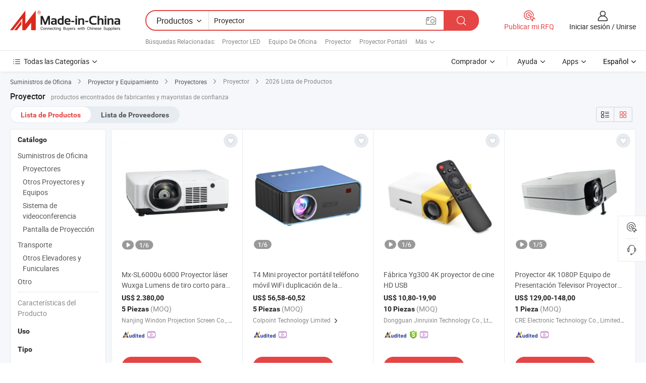

--- FILE ---
content_type: text/html;charset=UTF-8
request_url: https://es.made-in-china.com/tag_search_product/Beamer_ruihhsn_1.html
body_size: 37345
content:

<!DOCTYPE html>
<html
                lang="es" >
<head>
    <meta content="text/html; charset=utf-8" http-equiv="Content-Type" />
            <base href="//es.made-in-china.com" />
        <title>Proyector de China, lista de productos de Proyector de China en es.Made-in-China.com</title>
    <meta content="Proyector, Proyector de China, fabricantes, proveedores,mayoristas de Proyector" name="keywords">
        <meta content="Proyector de China, Buscar lista de productos de Proyector de China y fabricantes y proveedores de Proyector de China en es.Made-in-China.com" name="description">
<link rel="dns-prefetch" href="//www.micstatic.com">
<link rel="preconnect" href="//www.micstatic.com">
<link rel="dns-prefetch" href="//image.made-in-china.com">
<link rel="preconnect" href="//image.made-in-china.com">
<link rel="dns-prefetch" href="//pic.made-in-china.com">
<link rel="preconnect" href="//pic.made-in-china.com">
                    <link rel="preload" as="image" href="https://image.made-in-china.com/43f34j10qSJbogulkics/Mx-SL6000u-6000-Lumens-Wuxga-Laser-Projector-Short-Throw-Projector-for-Immersive-Projection.jpg" >
                <link rel="alternate" hreflang="de" href="https://de.made-in-china.com/tag_search_product/Beamer_ruihhsn_1.html" />
            <link rel="alternate" hreflang="hi" href="https://hi.made-in-china.com/tag_search_product/Beamer_ruihhsn_1.html" />
            <link rel="alternate" hreflang="ru" href="https://ru.made-in-china.com/tag_search_product/Beamer_ruihhsn_1.html" />
            <link rel="alternate" hreflang="pt" href="https://pt.made-in-china.com/tag_search_product/Beamer_ruihhsn_1.html" />
            <link rel="alternate" hreflang="ko" href="https://kr.made-in-china.com/tag_search_product/Beamer_ruihhsn_1.html" />
            <link rel="alternate" hreflang="en" href="https://www.made-in-china.com/products-search/hot-china-products/Beamer.html" />
            <link rel="alternate" hreflang="it" href="https://it.made-in-china.com/tag_search_product/Beamer_ruihhsn_1.html" />
            <link rel="alternate" hreflang="fr" href="https://fr.made-in-china.com/tag_search_product/Beamer_ruihhsn_1.html" />
            <link rel="alternate" hreflang="es" href="https://es.made-in-china.com/tag_search_product/Beamer_ruihhsn_1.html" />
            <link rel="alternate" hreflang="x-default" href="https://www.made-in-china.com/products-search/hot-china-products/Beamer.html" />
            <link rel="alternate" hreflang="ar" href="https://sa.made-in-china.com/tag_search_product/Beamer_ruihhsn_1.html" />
            <link rel="alternate" hreflang="vi" href="https://vi.made-in-china.com/tag_search_product/Beamer_ruihhsn_1.html" />
            <link rel="alternate" hreflang="th" href="https://th.made-in-china.com/tag_search_product/Beamer_ruihhsn_1.html" />
            <link rel="alternate" hreflang="ja" href="https://jp.made-in-china.com/tag_search_product/Beamer_ruihhsn_1.html" />
            <link rel="alternate" hreflang="id" href="https://id.made-in-china.com/tag_search_product/Beamer_ruihhsn_1.html" />
            <link rel="alternate" hreflang="nl" href="https://nl.made-in-china.com/tag_search_product/Beamer_ruihhsn_1.html" />
            <link rel="alternate" hreflang="tr" href="https://tr.made-in-china.com/tag_search_product/Beamer_ruihhsn_1.html" />
    <link type="text/css" rel="stylesheet" href="https://www.micstatic.com/landing/www/qp/css/search-list-qp_f88bd609.css" /> <link type="text/css" rel="stylesheet" href="https://www.micstatic.com/landing/www/qp/css/refine-navigation_49434e71.css" /> <link type="text/css" rel="stylesheet" href="https://www.micstatic.com/landing/www/qp/css/qp_mlan_d9434333.css" /> 
    <link type="text/css" rel="stylesheet" href="https://www.micstatic.com/landing/www/qp/css/modules/swiper@7.0.5-bundle.min_f7b0d48b.css" /> <link rel="canonical" href="https://es.made-in-china.com/tag_search_product/Beamer_ruihhsn_1.html"/>
	      <link rel="next" href="https://es.made-in-china.com/tag_search_product/Beamer_ruihhsn_2.html"/>
                      <link rel="alternate" media="only screen and (max-width:640)" href="https://m.made-in-china.com/hot-china-products/Proyector.html">
    <style>
        body{
            min-width: 1024px;
        }
    </style>
<!-- Polyfill Code Begin --><script chaset="utf-8" type="text/javascript" src="https://www.micstatic.com/polyfill/polyfill-simplify_eb12d58d.js"></script><!-- Polyfill Code End --></head>
<body class="layout-auto gallary " probe-clarity="false" >
<input type="hidden" name="needFetchLanguageByAjax" value="false" class="J-needFetchLanguageByAjax">
    <div id="header" ></div>
<script>
    function headerMlanInit() {
        const funcName = 'headerMlan';
        const app = new window[funcName]({target: document.getElementById('header'), props: {props: {"pageType":2,"logoTitle":"Fabricantes y proveedores","logoUrl":null,"base":{"buyerInfo":{"service":"Servicio","newUserGuide":"Guía de Nuevo Usuario","auditReport":"Audited Suppliers' Reports","meetSuppliers":"Meet Suppliers","onlineTrading":"Secured Trading Service","buyerCenter":"Centro del Comprador","contactUs":"Contáctenos","search":"Buscar","prodDirectory":"Directorio de Productos","supplierDiscover":"Supplier Discover","sourcingRequest":"Publicar Solicitud de Compra","quickLinks":"Quick Links","myFavorites":"Mis Favoritos","visitHistory":"Historial de Navegación","buyer":"Comprador","blog":"Perspectivas Comerciales"},"supplierInfo":{"supplier":"Proveedor","joinAdvance":"加入高级会员","tradeServerMarket":"外贸服务市场","memberHome":"外贸e家","cloudExpo":"Smart Expo云展会","onlineTrade":"交易服务","internationalLogis":"国际物流","northAmericaBrandSailing":"北美全渠道出海","micDomesticTradeStation":"中国制造网内贸站"},"helpInfo":{"whyMic":"Why Made-in-China.com","auditSupplierWay":"Cómo auditamos a los proveedores","securePaymentWay":"Cómo aseguramos el pago","submitComplaint":"Presentar una queja","contactUs":"Contáctenos","faq":"Preguntas más frecuentes","help":"Ayuda"},"appsInfo":{"downloadApp":"¡Descargar App!","forBuyer":"Para Comprador","forSupplier":"Para Proveedor","exploreApp":"Explora los descuentos exclusivos de la App","apps":"Apps"},"languages":[{"lanCode":0,"simpleName":"en","name":"English","value":"//www.made-in-china.com/products-search/hot-china-products/Beamer.html","htmlLang":"en"},{"lanCode":5,"simpleName":"es","name":"Español","value":"//es.made-in-china.com/","htmlLang":"es"},{"lanCode":4,"simpleName":"pt","name":"Português","value":"//pt.made-in-china.com/tag_search_product/Beamer_ruihhsn_1.html","htmlLang":"pt"},{"lanCode":2,"simpleName":"fr","name":"Français","value":"//fr.made-in-china.com/tag_search_product/Beamer_ruihhsn_1.html","htmlLang":"fr"},{"lanCode":3,"simpleName":"ru","name":"Русский язык","value":"//ru.made-in-china.com/tag_search_product/Beamer_ruihhsn_1.html","htmlLang":"ru"},{"lanCode":8,"simpleName":"it","name":"Italiano","value":"//it.made-in-china.com/tag_search_product/Beamer_ruihhsn_1.html","htmlLang":"it"},{"lanCode":6,"simpleName":"de","name":"Deutsch","value":"//de.made-in-china.com/tag_search_product/Beamer_ruihhsn_1.html","htmlLang":"de"},{"lanCode":7,"simpleName":"nl","name":"Nederlands","value":"//nl.made-in-china.com/tag_search_product/Beamer_ruihhsn_1.html","htmlLang":"nl"},{"lanCode":9,"simpleName":"sa","name":"العربية","value":"//sa.made-in-china.com/tag_search_product/Beamer_ruihhsn_1.html","htmlLang":"ar"},{"lanCode":11,"simpleName":"kr","name":"한국어","value":"//kr.made-in-china.com/tag_search_product/Beamer_ruihhsn_1.html","htmlLang":"ko"},{"lanCode":10,"simpleName":"jp","name":"日本語","value":"//jp.made-in-china.com/tag_search_product/Beamer_ruihhsn_1.html","htmlLang":"ja"},{"lanCode":12,"simpleName":"hi","name":"हिन्दी","value":"//hi.made-in-china.com/tag_search_product/Beamer_ruihhsn_1.html","htmlLang":"hi"},{"lanCode":13,"simpleName":"th","name":"ภาษาไทย","value":"//th.made-in-china.com/tag_search_product/Beamer_ruihhsn_1.html","htmlLang":"th"},{"lanCode":14,"simpleName":"tr","name":"Türkçe","value":"//tr.made-in-china.com/tag_search_product/Beamer_ruihhsn_1.html","htmlLang":"tr"},{"lanCode":15,"simpleName":"vi","name":"Tiếng Việt","value":"//vi.made-in-china.com/tag_search_product/Beamer_ruihhsn_1.html","htmlLang":"vi"},{"lanCode":16,"simpleName":"id","name":"Bahasa Indonesia","value":"//id.made-in-china.com/tag_search_product/Beamer_ruihhsn_1.html","htmlLang":"id"}],"showMlan":true,"showRules":false,"rules":"Rules","language":"es","menu":"Menú","subTitle":null,"subTitleLink":null,"stickyInfo":null},"categoryRegion":{"categories":"Todas las Categorías","categoryList":[{"name":"Agricultura y Alimento","value":"https://es.made-in-china.com/category1_Agriculture-Food/Agriculture-Food_usssssssss.html","catCode":"1000000000"},{"name":"Ropa y Accesorios","value":"https://es.made-in-china.com/category1_Apparel-Accessories/Apparel-Accessories_uussssssss.html","catCode":"1100000000"},{"name":"Artes y Antigüedades","value":"https://es.made-in-china.com/category1_Arts-Crafts/Arts-Crafts_uyssssssss.html","catCode":"1200000000"},{"name":"Piezas y Accesorios de Auto y de Moto","value":"https://es.made-in-china.com/category1_Auto-Motorcycle-Parts-Accessories/Auto-Motorcycle-Parts-Accessories_yossssssss.html","catCode":"2900000000"},{"name":"Bolsas, Maletínes y Cajas","value":"https://es.made-in-china.com/category1_Bags-Cases-Boxes/Bags-Cases-Boxes_yhssssssss.html","catCode":"2600000000"},{"name":"Productos Químicos","value":"https://es.made-in-china.com/category1_Chemicals/Chemicals_uissssssss.html","catCode":"1300000000"},{"name":"Productos de Computadora","value":"https://es.made-in-china.com/category1_Computer-Products/Computer-Products_iissssssss.html","catCode":"3300000000"},{"name":"Construcción y Decoración","value":"https://es.made-in-china.com/category1_Construction-Decoration/Construction-Decoration_ugssssssss.html","catCode":"1500000000"},{"name":"Electrónicos de Consumo","value":"https://es.made-in-china.com/category1_Consumer-Electronics/Consumer-Electronics_unssssssss.html","catCode":"1400000000"},{"name":"Producto Eléctrico y Electrónico","value":"https://es.made-in-china.com/category1_Electrical-Electronics/Electrical-Electronics_uhssssssss.html","catCode":"1600000000"},{"name":"Mueble","value":"https://es.made-in-china.com/category1_Furniture/Furniture_yessssssss.html","catCode":"2700000000"},{"name":"Salud y Medicina","value":"https://es.made-in-china.com/category1_Health-Medicine/Health-Medicine_uessssssss.html","catCode":"1700000000"},{"name":"Equipo y Componentes Industriales","value":"https://es.made-in-china.com/category1_Industrial-Equipment-Components/Industrial-Equipment-Components_inssssssss.html","catCode":"3400000000"},{"name":"Instrumentos y Medidores","value":"https://es.made-in-china.com/category1_Instruments-Meters/Instruments-Meters_igssssssss.html","catCode":"3500000000"},{"name":"Industria Ligera y Uso Diario","value":"https://es.made-in-china.com/category1_Light-Industry-Daily-Use/Light-Industry-Daily-Use_urssssssss.html","catCode":"1800000000"},{"name":"Lámparas y Faroles","value":"https://es.made-in-china.com/category1_Lights-Lighting/Lights-Lighting_isssssssss.html","catCode":"3000000000"},{"name":"Maquinaria de Procesamiento","value":"https://es.made-in-china.com/category1_Manufacturing-Processing-Machinery/Manufacturing-Processing-Machinery_uossssssss.html","catCode":"1900000000"},{"name":"Metalurgia, Mineral y Energía","value":"https://es.made-in-china.com/category1_Metallurgy-Mineral-Energy/Metallurgy-Mineral-Energy_ysssssssss.html","catCode":"2000000000"},{"name":"Suministros de Oficina","value":"https://es.made-in-china.com/category1_Office-Supplies/Office-Supplies_yrssssssss.html","catCode":"2800000000"},{"name":"Embalaje e Impresión","value":"https://es.made-in-china.com/category1_Packaging-Printing/Packaging-Printing_ihssssssss.html","catCode":"3600000000"},{"name":"Seguridad y Protección","value":"https://es.made-in-china.com/category1_Security-Protection/Security-Protection_ygssssssss.html","catCode":"2500000000"},{"name":"Servicio","value":"https://es.made-in-china.com/category1_Service/Service_ynssssssss.html","catCode":"2400000000"},{"name":"Artículos de Deporte y Recreación","value":"https://es.made-in-china.com/category1_Sporting-Goods-Recreation/Sporting-Goods-Recreation_iussssssss.html","catCode":"3100000000"},{"name":"Producto Textil","value":"https://es.made-in-china.com/category1_Textile/Textile_yussssssss.html","catCode":"2100000000"},{"name":"Herramientas y Ferretería","value":"https://es.made-in-china.com/category1_Tools-Hardware/Tools-Hardware_iyssssssss.html","catCode":"3200000000"},{"name":"Juguetes","value":"https://es.made-in-china.com/category1_Toys/Toys_yyssssssss.html","catCode":"2200000000"},{"name":"Transporte","value":"https://es.made-in-china.com/category1_Transportation/Transportation_yissssssss.html","catCode":"2300000000"}],"more":"Más"},"searchRegion":{"show":true,"lookingFor":"Cuéntanos lo que estás buscando...","homeUrl":"//es.made-in-china.com","products":"Productos","suppliers":"Proveedores","auditedFactory":null,"uploadImage":"Subir Imagen","max20MbPerImage":"Máximo 20 MB por imagen","yourRecentKeywords":"Tus Palabras Clave Recientes","clearHistory":"Borrar Historial","popularSearches":"Búsquedas Relacionadas","relatedSearches":"Más","more":null,"maxSizeErrorMsg":"Subida fallida. El tamaño máximo de la imagen es de 20 MB.","noNetworkErrorMsg":"No hay conexión de red. Por favor revise su configuración de red y inténtelo de nuevo.","uploadFailedErrorMsg":"Carga fallida. Formato de imagen incorrecto. Formatos admitidos: JPG, PNG, BMP.","relatedList":[{"word":"Proyector LED","adsData":"Proyector LED","link":"https://es.made-in-china.com/tag_search_product/LED-Projector_uygonon_1.html","title":"LED Projector"},{"word":"Equipo De Oficina","adsData":"Equipo De Oficina","link":"https://es.made-in-china.com/tag_search_product/Office-Equipment_uiyon_1.html","title":"Office Equipment"},{"word":"Proyector","adsData":"Proyector","link":"https://es.made-in-china.com/tag_search_product/Projector_uiiyn_1.html","title":"Projector"},{"word":"Proyector Port&aacute;til","adsData":"Proyector Port&aacute;til","link":"https://es.made-in-china.com/tag_search_product/Portable-Projector_rehhen_1.html","title":"Portable Projector"},{"word":"Mini Proyector","adsData":"Mini Proyector","link":"https://es.made-in-china.com/tag_search_product/Mini-Projector_usrreyn_1.html","title":"Mini Projector"},{"word":"Proyector Multimedia","adsData":"Proyector Multimedia","link":"https://es.made-in-china.com/tag_search_product/Multimedia-Projector_yneion_1.html","title":"Multimedia Projector"},{"word":"Proyector De Cine En Casa","adsData":"Proyector De Cine En Casa","link":"https://es.made-in-china.com/tag_search_product/Home-Theater-Projector_euergn_1.html","title":"Home Theater Projector"},{"word":"Proyector De Televisi&oacute;n","adsData":"Proyector De Televisi&oacute;n","link":"https://es.made-in-china.com/tag_search_product/Tv-Projector_eugrrn_1.html","title":"Tv Projector"},{"word":"Proyector De Alta Definici&oacute;n","adsData":"Proyector De Alta Definici&oacute;n","link":"https://es.made-in-china.com/tag_search_product/Hd-Projector_ruhiyon_1.html","title":"hd projector"}],"relatedTitle":null,"relatedTitleLink":null,"formParams":null,"mlanFormParams":{"keyword":"Proyector","inputkeyword":"Proyector","type":null,"currentTab":null,"currentPage":null,"currentCat":null,"currentRegion":null,"currentProp":null,"submitPageUrl":null,"parentCat":null,"otherSearch":null,"currentAllCatalogCodes":null,"sgsMembership":null,"memberLevel":null,"topOrder":null,"size":null,"more":"más","less":"less","staticUrl50":null,"staticUrl10":null,"staticUrl30":null,"condition":"0","conditionParamsList":[{"condition":"0","conditionName":null,"action":"/productSearch?keyword=#word#","searchUrl":null,"inputPlaceholder":null},{"condition":"1","conditionName":null,"action":"/companySearch?keyword=#word#","searchUrl":null,"inputPlaceholder":null}]},"enterKeywordTips":"Introduzca una palabra clave al menos para su búsqueda.","openMultiSearch":false},"frequentRegion":{"rfq":{"rfq":"Publicar mi RFQ","searchRfq":"Search RFQs","acquireRfqHover":"Cuéntanos qué necesitas y prueba la manera fácil de obtener cotizaciones !","searchRfqHover":"Discover quality RFQs and connect with big-budget buyers"},"account":{"account":"Cuenta","signIn":"Iniciar sesión","join":"Unirse","newUser":"Nuevo Usuario","joinFree":"Unirse","or":"O","socialLogin":"Al hacer clic en Iniciar Sesión, Unirse Gratis o Continuar con Facebook, Linkedin, Twitter, Google, %s, acepto el %sUser Agreement%s y la %sPrivacy Policy%s","message":"Mensajes","quotes":"Citas","orders":"Pedidos","favorites":"Favoritos","visitHistory":"Historial de Navegación","postSourcingRequest":"Publicar Solicitud de Compra","hi":"Hola","signOut":"Desconectar","manageProduct":"Gestionar Productos","editShowroom":"Editar sala de exposición","username":"","userType":null,"foreignIP":true,"currentYear":2026,"userAgreement":"Acuerdo de Usuario","privacyPolicy":"Política de Privacidad"},"message":{"message":"Mensajes","signIn":"Iniciar sesión","join":"Unirse","newUser":"Nuevo Usuario","joinFree":"Unirse","viewNewMsg":"Sign in to view the new messages","inquiry":"Consultas","rfq":"RFQs","awaitingPayment":"Awaiting payments","chat":"Charlar","awaitingQuotation":"Esperando cotizaciones"},"cart":{"cart":"Cesta de Consultas"}},"busiRegion":null,"previewRegion":null}}});
		const hoc=o=>(o.__proto__.$get=function(o){return this.$$.ctx[this.$$.props[o]]},o.__proto__.$getKeys=function(){return Object.keys(this.$$.props)},o.__proto__.$getProps=function(){return this.$get("props")},o.__proto__.$setProps=function(o){var t=this.$getKeys(),s={},p=this;t.forEach(function(o){s[o]=p.$get(o)}),s.props=Object.assign({},s.props,o),this.$set(s)},o.__proto__.$help=function(){console.log("\n            $set(props): void             | 设置props的值\n            $get(key: string): any        | 获取props指定key的值\n            $getKeys(): string[]          | 获取props所有key\n            $getProps(): any              | 获取props里key为props的值（适用nail）\n            $setProps(params: any): void  | 设置props里key为props的值（适用nail）\n            $on(ev, callback): func       | 添加事件监听，返回移除事件监听的函数\n            $destroy(): void              | 销毁组件并触发onDestroy事件\n        ")},o);
        window[`${funcName}Api`] = hoc(app);
    };
</script><script type="text/javascript" crossorigin="anonymous" onload="headerMlanInit()" src="https://www.micstatic.com/nail/pc/header-mlan_6f301846.js"></script><div class="auto-size J-auto-size">
    <input type="hidden" id="sensor_pg_v" value="st:qp,m:Proyector,p:1,tp:103,stp:10301,plate:show_wd,tp:103,stp:10301,abt:null,abp:a"/>
        <input type="hidden" id="appendQueryParam" value=""/>
    <input type="hidden" id="completeProdParam" value="[&quot;jnTpPNyuXlYs&quot;,&quot;CnErikTyatWK&quot;,&quot;PnTpJilCmGVR&quot;,&quot;JEiUKBMPHLkX&quot;,&quot;iEvRoBNHXxcI&quot;,&quot;MQApwmouviWa&quot;,&quot;LTIYoPthsikD&quot;,&quot;QwoTLqFDSNhy&quot;,&quot;NEPYrQuogwVW&quot;,&quot;rZzAUBXTXycY&quot;,&quot;odzGUITYXyhb&quot;,&quot;HJhYVocDEXkF&quot;,&quot;kXmxHLQKJqUe&quot;,&quot;gZIfBvLVljcl&quot;,&quot;ZnjrLufobqhg&quot;,&quot;NwrAsJCTAYVS&quot;,&quot;oFpfsqjllRkV&quot;,&quot;JKkxphPygTWS&quot;,&quot;TdaGjWDYhpVS&quot;,&quot;PwKmQZhLgxVU&quot;,&quot;hZdfcKtoALkJ&quot;,&quot;ISRJAKoYYlrv&quot;,&quot;OwZtfBDGlzcv&quot;,&quot;ZdDTzAickChj&quot;,&quot;CZFTjcDKpzVh&quot;,&quot;XZFAGuDorPWq&quot;,&quot;mZUGungjOHkl&quot;,&quot;sZFmyNvOGJhE&quot;,&quot;UaRrqXvMXQkZ&quot;,&quot;wxlpJQVyauWk&quot;]"/>
    <input type="hidden" id="prodKeyword" value="Beamer"/>
    <input type="hidden" name="user_behavior_trace_id" id="user_behavior_trace_id" value="1jg4mdiq41b0q"/>
        <div class="page cf">
                <div itemscope itemtype="https://schema.org/BreadcrumbList" class="crumb grid">
                                                <span itemprop="itemListElement" itemscope itemtype="https://schema.org/ListItem">
                        <a itemprop="item" href="https://es.made-in-china.com/category1_Office-Supplies/Office-Supplies_yrssssssss.html">
                            <span itemprop="name">Suministros de Oficina</span>
                        </a>
                        <meta itemprop="position" content="1"/>
                    </span>
                    <i class="ob-icon icon-right"></i>
                                                                                                <span itemprop="itemListElement" itemscope itemtype="https://schema.org/ListItem">
                        <a itemprop="item" href="https://es.made-in-china.com/category23_Office-Supplies/Projector-Equipment_yryhssssss_1.html">
                            <span itemprop="name">Proyector y Equipamiento</span>
                        </a>
                        <meta itemprop="position" content="2"/>
                    </span>
                    <i class="ob-icon icon-right"></i>
                                                                                                <span itemprop="itemListElement" itemscope itemtype="https://schema.org/ListItem">
                        <a itemprop="item" href="https://es.made-in-china.com/category23_Office-Supplies/Projectors_yryhsissss_1.html">
                            <span itemprop="name">Proyectores</span>
                        </a>
                        <meta itemprop="position" content="3"/>
                    </span>
                    <i class="ob-icon icon-right"></i>
                                    <span>Proyector</span>
                                        <i class="ob-icon icon-right"></i>
            <span>
                                     2026 Lista de Productos
                            </span>
        </div>
        <input id="J-strong-words" name="strong-words" type="hidden" value="{&quot;strongWordList&quot;:[&quot;Beamer&quot;]}" />
        <input id="ads_word" name="ads_word" type="hidden" value="Proyector" />
        <input type="hidden" id="qaSource" value="1">
        <input type="hidden" name="iqa-portrait" id="iqa-portrait" value="" />
        <input id="compareFromPage" name="compareFromPage" type="hidden" value="3" />
        <input id="contactUrlParam" type="hidden" value="${contactUrlParam}" />
        <input id="J-isLanding" type="hidden" value="true" />
        <div class="page-wrap search-list new-search-list cf">
                                                <div class="search-list-container main-wrap">
                <div class="main">
                    <div class="num-found">
    <h1 class="product_word">Proyector</h1>
                    productos encontrados de fabricantes y mayoristas de confianza
        </div>
                    <div class="search-filter-bar">
                        <div class="list-tab">
                            <ul class="tab">
                                <li class="selected"><a>
                                                                            Lista de Productos
                                                                    </a></li>
                                <li>
                                                                            <a href="https://es.made-in-china.com/manufacturers/beamer.html">
                                            Lista de Proveedores
                                        </a>
                                                                    </li>
                                                                                            </ul>
                        </div>
                        <div class="view-type cf">
<input type="hidden" value="https://es.made-in-china.com/tag_search_product/Beamer_ruihhsn_1.html" id="firstPageUrl">
<div class="refine-sort">
    <div class="list-switch">
        <span class="text"> Ver: </span>
        <span class="list-switch-types">
                <a href="javascript:;"ads-data="t:90,md:1,c:2" onclick="if(saveViewTypeCookie){saveViewTypeCookie(1)}" ontouchstart="if(saveViewTypeCookie){saveViewTypeCookie(1)}" rel="nofollow"
                   class="list-switch-btn list-switch-btn-left unselect ">
					<i class="ob-icon icon-list"></i>
					<div class="tip arrow-bottom tip-switch-list">
                         <div class="tip-con">
                             <p class="tip-para">Vista de La Lista</p>
                         </div>
                             <span class="arrow arrow-out">
                                 <span class="arrow arrow-in"></span>
                             </span>
                     </div>
                </a>
                <a href="javascript:;" onclick="" ontouchstart="" rel="nofollow"
                   class="list-switch-btn list-switch-btn-right selected ">
					<i class="ob-icon icon-gallery"></i>
					<div class="tip arrow-bottom tip-switch-gallery">
                         <div class="tip-con">
                             <p class="tip-para">Vista de Galería</p>
                         </div>
                             <span class="arrow arrow-out">
                                 <span class="arrow arrow-in"></span>
                             </span>
                     </div>
                </a>
				</span>
    </div>
</div> </div>
                    </div>
                                                            <div class="search-list">
                        <div class="prod-list J-prod-list gallary ">
 <!-- topRank -->
 				<div class="list-img" data-show-type="topRank" faw-module="Search_prod_list" cz-id="">
     <div class="list-img-wrap">
         <div class="products-item">
			   <!-- 图片 -->
			               <div class="prod-img prod-img-space img-total slide-prod J-slider-prod">
				<div class="img-box swiper-container J-slider-prod-box">
					<div class="img-list swiper-wrapper prod-banner-list" ads-data="t:1,a:1,p:2,aid:hxgJdDSVvmIE,si:1,md:3,c:2,pdid:UaRrqXvMXQkZ,pcid:aeqQiwDMgElg,ty:a,sw:Proyector,mds:30,is_trade:1,is_sample:0,is_rushorder:0,is_3d_prod:0" faw-exposure id="banner-slider">
													    																								 																												<a rel="nofollow" class="img-wrap swiper-slide img-thumb-auto J-lazyimgs" href="//es.made-in-china.com/co_windon1999/product_Mx-SL6000u-6000-Lumens-Wuxga-Laser-Projector-Short-Throw-Projector-for-Immersive-Projection_yusyehoyeg.html" target="_blank" ads-data="t:1,a:1,p:2,aid:hxgJdDSVvmIE,si:1,md:3,c:2,pdid:UaRrqXvMXQkZ,pcid:aeqQiwDMgElg,ty:a,sw:Proyector,mds:30,is_trade:1,is_sample:0,is_rushorder:0,is_3d_prod:0,st:8" >
										<div class="img-thumb-inner">
											<img class="J-firstLazyload" src="https://www.micstatic.com/common/img/space.png?_v=1769577705665" data-original="https://image.made-in-china.com/43f34j10qSJbogulkics/Mx-SL6000u-6000-Lumens-Wuxga-Laser-Projector-Short-Throw-Projector-for-Immersive-Projection.webp" alt="Mx-SL6000u 6000 Proyector l&aacute;ser Wuxga Lumens de tiro corto para proyecci&oacute;n inmersiva">
										</div>
						 			</a>
																												<a rel="nofollow" class="img-wrap swiper-slide img-thumb-auto J-lazyimgs" href="//es.made-in-china.com/co_windon1999/product_Mx-SL6000u-6000-Lumens-Wuxga-Laser-Projector-Short-Throw-Projector-for-Immersive-Projection_yusyehoyeg.html" target="_blank" ads-data="t:1,a:1,p:2,aid:hxgJdDSVvmIE,si:1,md:3,c:2,pdid:UaRrqXvMXQkZ,pcid:aeqQiwDMgElg,ty:a,sw:Proyector,mds:30,is_trade:1,is_sample:0,is_rushorder:0,is_3d_prod:0,st:8" >
										<div class="img-thumb-inner">
											<img src="https://www.micstatic.com/common/img/space.png?_v=1769577705665" data-original="https://image.made-in-china.com/43f34j10kZwbqhusQWcj/Mx-SL6000u-6000-Lumens-Wuxga-Laser-Projector-Short-Throw-Projector-for-Immersive-Projection.webp" alt="Mx-SL6000u 6000 Proyector l&aacute;ser Wuxga Lumens de tiro corto para proyecci&oacute;n inmersiva">
										</div>
						 			</a>
																												<a rel="nofollow" class="img-wrap swiper-slide img-thumb-auto J-lazyimgs" href="//es.made-in-china.com/co_windon1999/product_Mx-SL6000u-6000-Lumens-Wuxga-Laser-Projector-Short-Throw-Projector-for-Immersive-Projection_yusyehoyeg.html" target="_blank" ads-data="t:1,a:1,p:2,aid:hxgJdDSVvmIE,si:1,md:3,c:2,pdid:UaRrqXvMXQkZ,pcid:aeqQiwDMgElg,ty:a,sw:Proyector,mds:30,is_trade:1,is_sample:0,is_rushorder:0,is_3d_prod:0,st:8" >
										<div class="img-thumb-inner">
											<img src="https://www.micstatic.com/common/img/space.png?_v=1769577705665" data-original="https://image.made-in-china.com/43f34j10oSAqcezakVbs/Mx-SL6000u-6000-Lumens-Wuxga-Laser-Projector-Short-Throw-Projector-for-Immersive-Projection.webp" alt="Mx-SL6000u 6000 Proyector l&aacute;ser Wuxga Lumens de tiro corto para proyecci&oacute;n inmersiva">
										</div>
						 			</a>
																												<a rel="nofollow" class="img-wrap swiper-slide img-thumb-auto J-lazyimgs" href="//es.made-in-china.com/co_windon1999/product_Mx-SL6000u-6000-Lumens-Wuxga-Laser-Projector-Short-Throw-Projector-for-Immersive-Projection_yusyehoyeg.html" target="_blank" ads-data="t:1,a:1,p:2,aid:hxgJdDSVvmIE,si:1,md:3,c:2,pdid:UaRrqXvMXQkZ,pcid:aeqQiwDMgElg,ty:a,sw:Proyector,mds:30,is_trade:1,is_sample:0,is_rushorder:0,is_3d_prod:0,st:8" >
										<div class="img-thumb-inner">
											<img src="https://www.micstatic.com/common/img/space.png?_v=1769577705665" data-original="https://image.made-in-china.com/43f34j10kswocFpychbS/Mx-SL6000u-6000-Lumens-Wuxga-Laser-Projector-Short-Throw-Projector-for-Immersive-Projection.webp" alt="Mx-SL6000u 6000 Proyector l&aacute;ser Wuxga Lumens de tiro corto para proyecci&oacute;n inmersiva">
										</div>
						 			</a>
																												<a rel="nofollow" class="img-wrap swiper-slide img-thumb-auto J-lazyimgs" href="//es.made-in-china.com/co_windon1999/product_Mx-SL6000u-6000-Lumens-Wuxga-Laser-Projector-Short-Throw-Projector-for-Immersive-Projection_yusyehoyeg.html" target="_blank" ads-data="t:1,a:1,p:2,aid:hxgJdDSVvmIE,si:1,md:3,c:2,pdid:UaRrqXvMXQkZ,pcid:aeqQiwDMgElg,ty:a,sw:Proyector,mds:30,is_trade:1,is_sample:0,is_rushorder:0,is_3d_prod:0,st:8" >
										<div class="img-thumb-inner">
											<img src="https://www.micstatic.com/common/img/space.png?_v=1769577705665" data-original="https://image.made-in-china.com/43f34j10vZAqcTgzrloj/Mx-SL6000u-6000-Lumens-Wuxga-Laser-Projector-Short-Throw-Projector-for-Immersive-Projection.webp" alt="Mx-SL6000u 6000 Proyector l&aacute;ser Wuxga Lumens de tiro corto para proyecci&oacute;n inmersiva">
										</div>
						 			</a>
																												<a rel="nofollow" class="img-wrap swiper-slide img-thumb-auto J-lazyimgs" href="//es.made-in-china.com/co_windon1999/product_Mx-SL6000u-6000-Lumens-Wuxga-Laser-Projector-Short-Throw-Projector-for-Immersive-Projection_yusyehoyeg.html" target="_blank" ads-data="t:1,a:1,p:2,aid:hxgJdDSVvmIE,si:1,md:3,c:2,pdid:UaRrqXvMXQkZ,pcid:aeqQiwDMgElg,ty:a,sw:Proyector,mds:30,is_trade:1,is_sample:0,is_rushorder:0,is_3d_prod:0,st:8" >
										<div class="img-thumb-inner">
											<img src="https://www.micstatic.com/common/img/space.png?_v=1769577705665" data-original="https://image.made-in-china.com/43f34j10vKmkquzCyWbj/Mx-SL6000u-6000-Lumens-Wuxga-Laser-Projector-Short-Throw-Projector-for-Immersive-Projection.webp" alt="Mx-SL6000u 6000 Proyector l&aacute;ser Wuxga Lumens de tiro corto para proyecci&oacute;n inmersiva">
										</div>
						 			</a>
																											</div>
																<a href="//es.made-in-china.com/co_windon1999/product_Mx-SL6000u-6000-Lumens-Wuxga-Laser-Projector-Short-Throw-Projector-for-Immersive-Projection_yusyehoyeg.html#slideVideo" target="_blank" rel="nofollow"
						   class="has-icon has-video-icon"><img src="https://www.micstatic.com/landing/www/qp/img/video_456aa956.svg" alt="Vídeo"/></a>
																					<a referrerpolicy="unsafe-url" href="//es.made-in-china.com/co_windon1999/product_Mx-SL6000u-6000-Lumens-Wuxga-Laser-Projector-Short-Throw-Projector-for-Immersive-Projection_yusyehoyeg.html" target="_blank" rel="nofollow" class="has-page swiper-page-wrap">
							<span class="page-current">1</span>/
							<span class="page-total">6</span>
						</a>
																					<a class="img-left J-slide-left" href="javascript:;"><i class="ob-icon icon-left"></i></a>
						<a class="img-right J-slide-right" href="javascript:;"><i class="ob-icon icon-right"></i></a>
				</div>
				 					 <div class="pagination J-pagination">
						 <span class="swiper-pagination-switch swiper-visible-switch swiper-active-switch"></span>
						 <span class="swiper-pagination-switch"></span>
						 <span class="swiper-pagination-switch"></span>
					 </div>
				 			 </div>
			 			 				 <a href="javascript:void(0);"
					class="prod-favorite-icon J-add2Fav"
					cz-type="prod" cz-id="UaRrqXvMXQkZ" ads-data="st:17,pdid:UaRrqXvMXQkZ,pcid:aeqQiwDMgElg,is_trade:1,is_sample:0,is_rushorder:0,a:1,t:1,aid:3790544">
					 <i class="ob-icon icon-heart-f"></i>
					 <i class="ob-icon icon-heart"></i>
					 <div class="tip arrow-top tip-faverite">
						 <div class="tip-con"><p class="tip-para">Favoritos</p></div>
						 <span class="arrow arrow-out"><span class="arrow arrow-in"></span></span>
					 </div>
				 </a>
			 			 			 <!-- 内容 -->
			 <div id="onlineTradeAble1" style="display:none;">${product.companySearch.onlineTradeAble} ${product.productSearch.tradeFlag}</div>
             <div class="detail">
				 					 <div class="icon-list certified-logo">
					 						 </div>
				 				 				<div class="product-name-wrap
									">
					<h2 class="product-name" data-prod-tag="">
						<a title="Mx-SL6000u 6000 Proyector l&aacute;ser Wuxga Lumens de tiro corto para proyecci&oacute;n inmersiva" href="//es.made-in-china.com/co_windon1999/product_Mx-SL6000u-6000-Lumens-Wuxga-Laser-Projector-Short-Throw-Projector-for-Immersive-Projection_yusyehoyeg.html" target="_blank" ads-data="t:1,a:1,p:2,aid:hxgJdDSVvmIE,si:1,md:3,c:2,pdid:UaRrqXvMXQkZ,pcid:aeqQiwDMgElg,ty:a,sw:Proyector,mds:30,is_trade:1,is_sample:0,is_rushorder:0,is_3d_prod:0,st:2" >
															Mx-SL6000u 6000 Proyector l&aacute;ser Wuxga Lumens de tiro corto para proyecci&oacute;n inmersiva
													</a>
					</h2>
																			</div>
				 <div class="product-property">
					 						 							 <div class="ellipsis attr-item J-faketitle"><span
									 class="attribute"><strong class="price">US$ <span>2.380,00</span></strong></span>
							 </div>
						 						 							 <div class="ellipsis attr-item J-faketitle"><span
									 class="attribute"><strong>5 Piezas</strong> </span> <span class="moq-text">(MOQ)</span>
							 </div>
						 					 				 </div>
				 				 <div class="company-info">
					 <div class="company-name ellipsis">
						 <a href="https://es.made-in-china.com/co_windon1999/"
						 							 								 title="Nanjing Windon Projection Screen Co., Ltd." target="_blank"
								 ads-data="t:1,a:1,p:2,aid:hxgJdDSVvmIE,si:1,md:3,c:2,pdid:UaRrqXvMXQkZ,pcid:aeqQiwDMgElg,ty:a,sw:Proyector,mds:30,is_trade:1,is_sample:0,is_rushorder:0,is_3d_prod:0,st:3"
								 class="compnay-name"><span>Nanjing Windon Projection Screen Co., Ltd.</span></a>
						 <i class="ob-icon icon-right"></i>
						 <div class="company-name-popup">
							 <div class="name-block">
								 <a href="https://es.made-in-china.com/co_windon1999/"
								 									 														   title="Nanjing Windon Projection Screen Co., Ltd." target="_blank"
														   ads-data="t:1,a:1,p:2,aid:hxgJdDSVvmIE,si:1,md:3,c:2,pdid:UaRrqXvMXQkZ,pcid:aeqQiwDMgElg,ty:a,sw:Proyector,mds:30,is_trade:1,is_sample:0,is_rushorder:0,is_3d_prod:0,st:3"
														   class="compnay-name J-compnay-name"><span>Nanjing Windon Projection Screen Co., Ltd.</span></a>
							 </div>
							 <div class="auth-block">
								 <ul class="auth-block-list">
									 										 <li class="cs-level-info">
											 											 												 <img class="auth-icon"
													  src='https://www.micstatic.com/common/img/icon/diamond_member_16.png?_v=1769577705665'
													  srcset='https://www.micstatic.com/common/img/icon/diamond_member_32.png?_v=1769577705665 2x, https://www.micstatic.com/common/img/icon/diamond_member_16.png?_v=1769577705665 1x'
													  alt="China Supplier - Diamond Member"> Miembro Diamante
											 										 </li>
										 											 <li class="as-info as-logo"
												 data-title="Auditado por una agencia de inspección externa independiente">
												 <img class="auth-icon" src="https://www.micstatic.com/common/img/icon-new/as-short.png?_v=1769577705665"
													  alt="Proveedor Auditado" />Proveedor Auditado
											 </li>
									 <li class="company-address-info">
										 <i class="ob-icon icon-coordinate"></i>
										 Guangdong
									 </li>
								 </ul>
							 </div>
							 <div class="block-divider"></div>
							 <div class="other-block">
								 <ul>
									 <li>
										 <h2 class="business-type-info"></h2>
									 </li>
									 									 										 <li class="management-certification-info"
											 title="ISO 9001">ISO 9001</li>
									 								 </ul>
							 </div>
						 </div>
					 </div>
					 <div class="auth-list">
						 							 								 <div class="auth">
									 <a rel="nofollow" target="_blank" href="https://es.made-in-china.com/co_windon1999/company_info.html" ads-data="t:1,a:1,p:2,aid:hxgJdDSVvmIE,si:1,md:3,c:2,pdid:UaRrqXvMXQkZ,pcid:aeqQiwDMgElg,ty:a,sw:Proyector,mds:30,is_trade:1,is_sample:0,is_rushorder:0,is_3d_prod:0,st:4">
										<span class="left_2 as-logo" data-title="Auditado por una agencia de inspección externa independiente">
											<img class="auth-icon ico-audited" src="https://www.micstatic.com/common/img/icon-new/as_32.png" alt="Proveedor Auditado" />
										</span>
									 </a>
								 </div>
							 							 								 									 <div class="auth auth-video">
										 <a href="//es.made-in-china.com/video-channel/windon1999_UaRrqXvMXQkZ_Mx-SL6000u-6000-Proyector-l-ser-Wuxga-Lumens-de-tiro-corto-para-proyecci-n-inmersiva.html" target="_blank"
											ads-data="t:1,a:1,p:2,aid:hxgJdDSVvmIE,si:1,md:3,c:2,pdid:UaRrqXvMXQkZ,pcid:aeqQiwDMgElg,ty:a,sw:Proyector,mds:30,is_trade:1,is_sample:0,is_rushorder:0,is_3d_prod:015,st:15"><img class="auth-icon"
																					  src='https://www.micstatic.com/common/img/logo/video_d4fb84a2.svg'
																					  alt="Ver vídeo e imagen más grandes"></a>
										 <div class="tip arrow-bottom tip-video">
											 <div class="tip-con">
												 <p class="tip-para">Ver vídeo e imagen más grandes</p>
											 </div>
											 <span class="arrow arrow-out">
													<span class="arrow arrow-in"></span>
												</span>
										 </div>
									 </div>
								 							 						 						 					 </div>
				 </div>
			 </div>
			 			 <div class="product-btn">
				 				 																	<a fun-inquiry-product
						   href="
						 								https://www.made-in-china.com/sendInquiry/prod_UaRrqXvMXQkZ_aeqQiwDMgElg.html?plant=es&from=search&type=cs&target=prod&word=Proyector&smode=pc
						   						"
						   target="_blank" rel="nofollow" ads-data="t:1,a:1,p:2,aid:hxgJdDSVvmIE,si:1,md:3,c:2,pdid:UaRrqXvMXQkZ,pcid:aeqQiwDMgElg,ty:a,sw:Proyector,mds:30,is_trade:1,is_sample:0,is_rushorder:0,is_3d_prod:0,st:5" class="btn btn-main btn-small">
							<span class="btn-main-text">Contacta Ahora</span>
						</a>
						<input type="hidden" value="">
									 				 <span class="inquiry-action">
					 						 							 							 								 <b class="tm3_chat_status" lan="es" ads-data="t:1,a:1,p:2,aid:hxgJdDSVvmIE,si:1,md:3,c:2,pdid:UaRrqXvMXQkZ,pcid:aeqQiwDMgElg,ty:a,sw:Proyector,mds:30,is_trade:1,is_sample:0,is_rushorder:0,is_3d_prod:0,st:13"
									dataId="aeqQiwDMgElg_UaRrqXvMXQkZ_1"
									inquiry="https://www.made-in-china.com/sendInquiry/prod_UaRrqXvMXQkZ_aeqQiwDMgElg.html?plant=es&from=search&type=cs&target=prod&word=Proyector&smode=pc"
									processor="chat" cid="aeqQiwDMgElg"
									style="display:none"></b>
					 					 					 					             </span>
				 			 </div>
		 </div>
	 </div>
</div >
						<div class="list-img" data-show-type="topRank" faw-module="Search_prod_list" cz-id="">
     <div class="list-img-wrap">
         <div class="products-item">
			   <!-- 图片 -->
			               <div class="prod-img prod-img-space img-total slide-prod J-slider-prod">
				<div class="img-box swiper-container J-slider-prod-box">
					<div class="img-list swiper-wrapper prod-banner-list" ads-data="t:1,a:2,p:2,aid:BJPQtEboFnip,si:1,md:3,c:2,pdid:wxlpJQVyauWk,pcid:CZzGbwgrApDH,ty:a,sw:Proyector,mds:30,is_trade:0,is_sample:0,is_rushorder:0,is_3d_prod:0" faw-exposure id="banner-slider">
													    																								 																												<a rel="nofollow" class="img-wrap swiper-slide img-thumb-auto J-lazyimgs" href="//es.made-in-china.com/co_tvcmall/product_T4-Portable-Mini-Projector-WiFi-Mobile-Phone-Screen-Mirroring-Home-Theater-LED-Video-Projector-Us-Plug_ysingsgosg.html" target="_blank" ads-data="t:1,a:2,p:2,aid:BJPQtEboFnip,si:1,md:3,c:2,pdid:wxlpJQVyauWk,pcid:CZzGbwgrApDH,ty:a,sw:Proyector,mds:30,is_trade:0,is_sample:0,is_rushorder:0,is_3d_prod:0,st:8" >
										<div class="img-thumb-inner">
											<img class="J-firstLazyload" src="https://www.micstatic.com/common/img/space.png?_v=1769577705665" data-original="https://image.made-in-china.com/43f34j10brpkuDRMaCqL/T4-Portable-Mini-Projector-WiFi-Mobile-Phone-Screen-Mirroring-Home-Theater-LED-Video-Projector-Us-Plug.webp" alt="T4 Mini proyector port&aacute;til tel&eacute;fono m&oacute;vil WiFi duplicaci&oacute;n de la pantalla LED de video proyector de cine en casa - Tap&oacute;n de EE.UU.">
										</div>
						 			</a>
																												<a rel="nofollow" class="img-wrap swiper-slide img-thumb-auto J-lazyimgs" href="//es.made-in-china.com/co_tvcmall/product_T4-Portable-Mini-Projector-WiFi-Mobile-Phone-Screen-Mirroring-Home-Theater-LED-Video-Projector-Us-Plug_ysingsgosg.html" target="_blank" ads-data="t:1,a:2,p:2,aid:BJPQtEboFnip,si:1,md:3,c:2,pdid:wxlpJQVyauWk,pcid:CZzGbwgrApDH,ty:a,sw:Proyector,mds:30,is_trade:0,is_sample:0,is_rushorder:0,is_3d_prod:0,st:8" >
										<div class="img-thumb-inner">
											<img src="https://www.micstatic.com/common/img/space.png?_v=1769577705665" data-original="https://image.made-in-china.com/43f34j10opgcrkfWavbI/T4-Portable-Mini-Projector-WiFi-Mobile-Phone-Screen-Mirroring-Home-Theater-LED-Video-Projector-Us-Plug.webp" alt="T4 Mini proyector port&aacute;til tel&eacute;fono m&oacute;vil WiFi duplicaci&oacute;n de la pantalla LED de video proyector de cine en casa - Tap&oacute;n de EE.UU.">
										</div>
						 			</a>
																												<a rel="nofollow" class="img-wrap swiper-slide img-thumb-auto J-lazyimgs" href="//es.made-in-china.com/co_tvcmall/product_T4-Portable-Mini-Projector-WiFi-Mobile-Phone-Screen-Mirroring-Home-Theater-LED-Video-Projector-Us-Plug_ysingsgosg.html" target="_blank" ads-data="t:1,a:2,p:2,aid:BJPQtEboFnip,si:1,md:3,c:2,pdid:wxlpJQVyauWk,pcid:CZzGbwgrApDH,ty:a,sw:Proyector,mds:30,is_trade:0,is_sample:0,is_rushorder:0,is_3d_prod:0,st:8" >
										<div class="img-thumb-inner">
											<img src="https://www.micstatic.com/common/img/space.png?_v=1769577705665" data-original="https://image.made-in-china.com/43f34j10crzkujRnCvoL/T4-Portable-Mini-Projector-WiFi-Mobile-Phone-Screen-Mirroring-Home-Theater-LED-Video-Projector-Us-Plug.webp" alt="T4 Mini proyector port&aacute;til tel&eacute;fono m&oacute;vil WiFi duplicaci&oacute;n de la pantalla LED de video proyector de cine en casa - Tap&oacute;n de EE.UU.">
										</div>
						 			</a>
																												<a rel="nofollow" class="img-wrap swiper-slide img-thumb-auto J-lazyimgs" href="//es.made-in-china.com/co_tvcmall/product_T4-Portable-Mini-Projector-WiFi-Mobile-Phone-Screen-Mirroring-Home-Theater-LED-Video-Projector-Us-Plug_ysingsgosg.html" target="_blank" ads-data="t:1,a:2,p:2,aid:BJPQtEboFnip,si:1,md:3,c:2,pdid:wxlpJQVyauWk,pcid:CZzGbwgrApDH,ty:a,sw:Proyector,mds:30,is_trade:0,is_sample:0,is_rushorder:0,is_3d_prod:0,st:8" >
										<div class="img-thumb-inner">
											<img src="https://www.micstatic.com/common/img/space.png?_v=1769577705665" data-original="https://image.made-in-china.com/43f34j10ozrkuJUCCBcH/T4-Portable-Mini-Projector-WiFi-Mobile-Phone-Screen-Mirroring-Home-Theater-LED-Video-Projector-Us-Plug.webp" alt="T4 Mini proyector port&aacute;til tel&eacute;fono m&oacute;vil WiFi duplicaci&oacute;n de la pantalla LED de video proyector de cine en casa - Tap&oacute;n de EE.UU.">
										</div>
						 			</a>
																												<a rel="nofollow" class="img-wrap swiper-slide img-thumb-auto J-lazyimgs" href="//es.made-in-china.com/co_tvcmall/product_T4-Portable-Mini-Projector-WiFi-Mobile-Phone-Screen-Mirroring-Home-Theater-LED-Video-Projector-Us-Plug_ysingsgosg.html" target="_blank" ads-data="t:1,a:2,p:2,aid:BJPQtEboFnip,si:1,md:3,c:2,pdid:wxlpJQVyauWk,pcid:CZzGbwgrApDH,ty:a,sw:Proyector,mds:30,is_trade:0,is_sample:0,is_rushorder:0,is_3d_prod:0,st:8" >
										<div class="img-thumb-inner">
											<img src="https://www.micstatic.com/common/img/space.png?_v=1769577705665" data-original="https://image.made-in-china.com/43f34j10BurbpGfzqMcL/T4-Portable-Mini-Projector-WiFi-Mobile-Phone-Screen-Mirroring-Home-Theater-LED-Video-Projector-Us-Plug.webp" alt="T4 Mini proyector port&aacute;til tel&eacute;fono m&oacute;vil WiFi duplicaci&oacute;n de la pantalla LED de video proyector de cine en casa - Tap&oacute;n de EE.UU.">
										</div>
						 			</a>
																												<a rel="nofollow" class="img-wrap swiper-slide img-thumb-auto J-lazyimgs" href="//es.made-in-china.com/co_tvcmall/product_T4-Portable-Mini-Projector-WiFi-Mobile-Phone-Screen-Mirroring-Home-Theater-LED-Video-Projector-Us-Plug_ysingsgosg.html" target="_blank" ads-data="t:1,a:2,p:2,aid:BJPQtEboFnip,si:1,md:3,c:2,pdid:wxlpJQVyauWk,pcid:CZzGbwgrApDH,ty:a,sw:Proyector,mds:30,is_trade:0,is_sample:0,is_rushorder:0,is_3d_prod:0,st:8" >
										<div class="img-thumb-inner">
											<img src="https://www.micstatic.com/common/img/space.png?_v=1769577705665" data-original="https://image.made-in-china.com/43f34j10vgzkuIUlJeqP/T4-Portable-Mini-Projector-WiFi-Mobile-Phone-Screen-Mirroring-Home-Theater-LED-Video-Projector-Us-Plug.webp" alt="T4 Mini proyector port&aacute;til tel&eacute;fono m&oacute;vil WiFi duplicaci&oacute;n de la pantalla LED de video proyector de cine en casa - Tap&oacute;n de EE.UU.">
										</div>
						 			</a>
																											</div>
																										<a referrerpolicy="unsafe-url" href="//es.made-in-china.com/co_tvcmall/product_T4-Portable-Mini-Projector-WiFi-Mobile-Phone-Screen-Mirroring-Home-Theater-LED-Video-Projector-Us-Plug_ysingsgosg.html" target="_blank" rel="nofollow" class="has-page swiper-page-wrap">
							<span class="page-current">1</span>/
							<span class="page-total">6</span>
						</a>
																					<a class="img-left J-slide-left" href="javascript:;"><i class="ob-icon icon-left"></i></a>
						<a class="img-right J-slide-right" href="javascript:;"><i class="ob-icon icon-right"></i></a>
				</div>
				 					 <div class="pagination J-pagination">
						 <span class="swiper-pagination-switch swiper-visible-switch swiper-active-switch"></span>
						 <span class="swiper-pagination-switch"></span>
						 <span class="swiper-pagination-switch"></span>
					 </div>
				 			 </div>
			 			 				 <a href="javascript:void(0);"
					class="prod-favorite-icon J-add2Fav"
					cz-type="prod" cz-id="wxlpJQVyauWk" ads-data="st:17,pdid:wxlpJQVyauWk,pcid:CZzGbwgrApDH,is_trade:0,is_sample:0,is_rushorder:0,a:2,t:1,aid:3612704">
					 <i class="ob-icon icon-heart-f"></i>
					 <i class="ob-icon icon-heart"></i>
					 <div class="tip arrow-top tip-faverite">
						 <div class="tip-con"><p class="tip-para">Favoritos</p></div>
						 <span class="arrow arrow-out"><span class="arrow arrow-in"></span></span>
					 </div>
				 </a>
			 			 			 <!-- 内容 -->
			 <div id="onlineTradeAble1" style="display:none;">${product.companySearch.onlineTradeAble} ${product.productSearch.tradeFlag}</div>
             <div class="detail">
				 					 <div class="icon-list certified-logo">
					 						 </div>
				 				 				<div class="product-name-wrap
									">
					<h2 class="product-name" data-prod-tag="">
						<a title="T4 Mini proyector port&aacute;til tel&eacute;fono m&oacute;vil WiFi duplicaci&oacute;n de la pantalla LED de video proyector de cine en casa - Tap&oacute;n de EE.UU." href="//es.made-in-china.com/co_tvcmall/product_T4-Portable-Mini-Projector-WiFi-Mobile-Phone-Screen-Mirroring-Home-Theater-LED-Video-Projector-Us-Plug_ysingsgosg.html" target="_blank" ads-data="t:1,a:2,p:2,aid:BJPQtEboFnip,si:1,md:3,c:2,pdid:wxlpJQVyauWk,pcid:CZzGbwgrApDH,ty:a,sw:Proyector,mds:30,is_trade:0,is_sample:0,is_rushorder:0,is_3d_prod:0,st:2" >
															T4 Mini proyector port&aacute;til tel&eacute;fono m&oacute;vil WiFi duplicaci&oacute;n de la pantalla LED de video proyector de cine en casa - Tap&oacute;n de EE.UU.
													</a>
					</h2>
																			</div>
				 <div class="product-property">
					 						 							 <div class="ellipsis attr-item J-faketitle"><span
									 class="attribute"><strong class="price">US$ <span>56,58</span>-<span>60,52</span></strong></span>
							 </div>
						 						 							 <div class="ellipsis attr-item J-faketitle"><span
									 class="attribute"><strong>5 Piezas</strong> </span> <span class="moq-text">(MOQ)</span>
							 </div>
						 					 				 </div>
				 				 <div class="company-info">
					 <div class="company-name ellipsis">
						 <a href="https://es.made-in-china.com/co_tvcmall/"
						 							 								 title="Colpoint Technology Limited" target="_blank"
								 ads-data="t:1,a:2,p:2,aid:BJPQtEboFnip,si:1,md:3,c:2,pdid:wxlpJQVyauWk,pcid:CZzGbwgrApDH,ty:a,sw:Proyector,mds:30,is_trade:0,is_sample:0,is_rushorder:0,is_3d_prod:0,st:3"
								 class="compnay-name"><span>Colpoint Technology Limited</span></a>
						 <i class="ob-icon icon-right"></i>
						 <div class="company-name-popup">
							 <div class="name-block">
								 <a href="https://es.made-in-china.com/co_tvcmall/"
								 									 														   title="Colpoint Technology Limited" target="_blank"
														   ads-data="t:1,a:2,p:2,aid:BJPQtEboFnip,si:1,md:3,c:2,pdid:wxlpJQVyauWk,pcid:CZzGbwgrApDH,ty:a,sw:Proyector,mds:30,is_trade:0,is_sample:0,is_rushorder:0,is_3d_prod:0,st:3"
														   class="compnay-name J-compnay-name"><span>Colpoint Technology Limited</span></a>
							 </div>
							 <div class="auth-block">
								 <ul class="auth-block-list">
									 										 <li class="cs-level-info">
											 											 												 <img class="auth-icon"
													  src='https://www.micstatic.com/common/img/icon/diamond_member_16.png?_v=1769577705665'
													  srcset='https://www.micstatic.com/common/img/icon/diamond_member_32.png?_v=1769577705665 2x, https://www.micstatic.com/common/img/icon/diamond_member_16.png?_v=1769577705665 1x'
													  alt="China Supplier - Diamond Member"> Miembro Diamante
											 										 </li>
										 											 <li class="as-info as-logo"
												 data-title="Auditado por una agencia de inspección externa independiente">
												 <img class="auth-icon" src="https://www.micstatic.com/common/img/icon-new/as-short.png?_v=1769577705665"
													  alt="Proveedor Auditado" />Proveedor Auditado
											 </li>
									 <li class="company-address-info">
										 <i class="ob-icon icon-coordinate"></i>
										 Guangdong
									 </li>
								 </ul>
							 </div>
							 <div class="block-divider"></div>
							 <div class="other-block">
								 <ul>
									 <li>
										 <h2 class="business-type-info"></h2>
									 </li>
									 									 								 </ul>
							 </div>
						 </div>
					 </div>
					 <div class="auth-list">
						 							 								 <div class="auth">
									 <a rel="nofollow" target="_blank" href="https://es.made-in-china.com/co_tvcmall/company_info.html" ads-data="t:1,a:2,p:2,aid:BJPQtEboFnip,si:1,md:3,c:2,pdid:wxlpJQVyauWk,pcid:CZzGbwgrApDH,ty:a,sw:Proyector,mds:30,is_trade:0,is_sample:0,is_rushorder:0,is_3d_prod:0,st:4">
										<span class="left_2 as-logo" data-title="Auditado por una agencia de inspección externa independiente">
											<img class="auth-icon ico-audited" src="https://www.micstatic.com/common/img/icon-new/as_32.png" alt="Proveedor Auditado" />
										</span>
									 </a>
								 </div>
							 							 								 									 <div class="auth auth-video">
										 <a href="//es.made-in-china.com/video-channel/tvcmall_wxlpJQVyauWk_T4-Mini-proyector-port-til-tel-fono-m-vil-WiFi-duplicaci-n-de-la-pantalla-LED-de-video-proyector-de-cine-en-casa-Tap-n-de-EE-UU-.html" target="_blank"
											ads-data="t:1,a:2,p:2,aid:BJPQtEboFnip,si:1,md:3,c:2,pdid:wxlpJQVyauWk,pcid:CZzGbwgrApDH,ty:a,sw:Proyector,mds:30,is_trade:0,is_sample:0,is_rushorder:0,is_3d_prod:015,st:15"><img class="auth-icon"
																					  src='https://www.micstatic.com/common/img/logo/video_d4fb84a2.svg'
																					  alt="Ver vídeo e imagen más grandes"></a>
										 <div class="tip arrow-bottom tip-video">
											 <div class="tip-con">
												 <p class="tip-para">Ver vídeo e imagen más grandes</p>
											 </div>
											 <span class="arrow arrow-out">
													<span class="arrow arrow-in"></span>
												</span>
										 </div>
									 </div>
								 							 						 						 					 </div>
				 </div>
			 </div>
			 			 <div class="product-btn">
				 				 																	<a fun-inquiry-product
						   href="
						 								https://www.made-in-china.com/sendInquiry/prod_wxlpJQVyauWk_CZzGbwgrApDH.html?plant=es&from=search&type=cs&target=prod&word=Proyector&smode=pc
						   						"
						   target="_blank" rel="nofollow" ads-data="t:1,a:2,p:2,aid:BJPQtEboFnip,si:1,md:3,c:2,pdid:wxlpJQVyauWk,pcid:CZzGbwgrApDH,ty:a,sw:Proyector,mds:30,is_trade:0,is_sample:0,is_rushorder:0,is_3d_prod:0,st:5" class="btn btn-main btn-small">
							<span class="btn-main-text">Contacta Ahora</span>
						</a>
						<input type="hidden" value="">
									 				 <span class="inquiry-action">
					 						 							 							 								 <b class="tm3_chat_status" lan="es" ads-data="t:1,a:2,p:2,aid:BJPQtEboFnip,si:1,md:3,c:2,pdid:wxlpJQVyauWk,pcid:CZzGbwgrApDH,ty:a,sw:Proyector,mds:30,is_trade:0,is_sample:0,is_rushorder:0,is_3d_prod:0,st:13"
									dataId="CZzGbwgrApDH_wxlpJQVyauWk_1"
									inquiry="https://www.made-in-china.com/sendInquiry/prod_wxlpJQVyauWk_CZzGbwgrApDH.html?plant=es&from=search&type=cs&target=prod&word=Proyector&smode=pc"
									processor="chat" cid="CZzGbwgrApDH"
									style="display:none"></b>
					 					 					 					             </span>
				 			 </div>
		 </div>
	 </div>
</div >
<!-- product -->
<div class="list-img" id="product-div1" data-show-type="interstAd" faw-module="Search_prod_list" cz-id="jnTpPNyuXlYs">
     <div class="list-img-wrap">
         <div class="products-item">
             <!-- 图片 -->
			               <div class="prod-img prod-img-space img-total slide-prod J-slider-prod">
                 <div class="img-box swiper-container J-slider-prod-box">
					<div class="img-list swiper-wrapper prod-banner-list" ads-data="t:6,aid:,flx_deliv_tp:comb,ads_tp:,abt:,abp:a,srv_id:,si:1,md:3,pdid:jnTpPNyuXlYs,ps:,a:3,mds:30,c:2,is_trade:1,is_sample:1,is_rushorder:0,pcid:WFEfJuzMvLIP,pa:,is_3d_prod:0" faw-exposure id="banner-slider">
																													 																																			<a rel="nofollow" class="img-wrap swiper-slide img-thumb-auto J-lazyimgs" referrerpolicy="unsafe-url" href="https://es.made-in-china.com/co_jrx888/product_Factory-Yg300-4K-HD-USB-Cinema-Theater-Beamer_ysnurirrry.html" target="_blank" ads-data="t:6,aid:,flx_deliv_tp:comb,ads_tp:,abt:,abp:a,srv_id:,ads_srv_tp:,isrec:,recu:,recv:,si:1,md:3,pdid:jnTpPNyuXlYs,ps:,a:3,mds:30,c:2,pcid:WFEfJuzMvLIP,st:8,is_trade:1,is_sample:1,is_rushorder:0,pa:8,is_3d_prod:0">
										<div class="img-thumb-inner">
												<img class="J-firstLazyload" src="https://www.micstatic.com/common/img/space.png?_v=1769577705665" data-original="https://image.made-in-china.com/391f0j00NPHbpfRlsezr/F-brica-Yg300-4K-proyector-de-cine-HD-USB.webp" alt="F&aacute;brica Yg300 4K proyector de cine HD USB">
										</div>
						 			</a>
																																												<a rel="nofollow" class="img-wrap swiper-slide img-thumb-auto J-lazyimgs" referrerpolicy="unsafe-url" href="https://es.made-in-china.com/co_jrx888/product_Factory-Yg300-4K-HD-USB-Cinema-Theater-Beamer_ysnurirrry.html" target="_blank" ads-data="t:6,aid:,flx_deliv_tp:comb,ads_tp:,abt:,abp:a,srv_id:,ads_srv_tp:,isrec:,recu:,recv:,si:1,md:3,pdid:jnTpPNyuXlYs,ps:,a:3,mds:30,c:2,pcid:WFEfJuzMvLIP,st:8,is_trade:1,is_sample:1,is_rushorder:0,pa:8,is_3d_prod:0">
										<div class="img-thumb-inner">
												<img src="https://www.micstatic.com/common/img/space.png?_v=1769577705665" data-original="https://image.made-in-china.com/391f0j00FDHkuLfPOerz/F-brica-Yg300-4K-proyector-de-cine-HD-USB.webp" alt="F&aacute;brica Yg300 4K proyector de cine HD USB">
										</div>
						 			</a>
																																												<a rel="nofollow" class="img-wrap swiper-slide img-thumb-auto J-lazyimgs" referrerpolicy="unsafe-url" href="https://es.made-in-china.com/co_jrx888/product_Factory-Yg300-4K-HD-USB-Cinema-Theater-Beamer_ysnurirrry.html" target="_blank" ads-data="t:6,aid:,flx_deliv_tp:comb,ads_tp:,abt:,abp:a,srv_id:,ads_srv_tp:,isrec:,recu:,recv:,si:1,md:3,pdid:jnTpPNyuXlYs,ps:,a:3,mds:30,c:2,pcid:WFEfJuzMvLIP,st:8,is_trade:1,is_sample:1,is_rushorder:0,pa:8,is_3d_prod:0">
										<div class="img-thumb-inner">
												<img src="https://www.micstatic.com/common/img/space.png?_v=1769577705665" data-original="https://image.made-in-china.com/391f0j00NHLkubGCHezp/F-brica-Yg300-4K-proyector-de-cine-HD-USB.webp" alt="F&aacute;brica Yg300 4K proyector de cine HD USB">
										</div>
						 			</a>
																																												<a rel="nofollow" class="img-wrap swiper-slide img-thumb-auto J-lazyimgs" referrerpolicy="unsafe-url" href="https://es.made-in-china.com/co_jrx888/product_Factory-Yg300-4K-HD-USB-Cinema-Theater-Beamer_ysnurirrry.html" target="_blank" ads-data="t:6,aid:,flx_deliv_tp:comb,ads_tp:,abt:,abp:a,srv_id:,ads_srv_tp:,isrec:,recu:,recv:,si:1,md:3,pdid:jnTpPNyuXlYs,ps:,a:3,mds:30,c:2,pcid:WFEfJuzMvLIP,st:8,is_trade:1,is_sample:1,is_rushorder:0,pa:8,is_3d_prod:0">
										<div class="img-thumb-inner">
												<img src="https://www.micstatic.com/common/img/space.png?_v=1769577705665" data-original="https://image.made-in-china.com/391f0j00nHLkrZUdnMgp/F-brica-Yg300-4K-proyector-de-cine-HD-USB.webp" alt="F&aacute;brica Yg300 4K proyector de cine HD USB">
										</div>
						 			</a>
																																												<a rel="nofollow" class="img-wrap swiper-slide img-thumb-auto J-lazyimgs" referrerpolicy="unsafe-url" href="https://es.made-in-china.com/co_jrx888/product_Factory-Yg300-4K-HD-USB-Cinema-Theater-Beamer_ysnurirrry.html" target="_blank" ads-data="t:6,aid:,flx_deliv_tp:comb,ads_tp:,abt:,abp:a,srv_id:,ads_srv_tp:,isrec:,recu:,recv:,si:1,md:3,pdid:jnTpPNyuXlYs,ps:,a:3,mds:30,c:2,pcid:WFEfJuzMvLIP,st:8,is_trade:1,is_sample:1,is_rushorder:0,pa:8,is_3d_prod:0">
										<div class="img-thumb-inner">
												<img src="https://www.micstatic.com/common/img/space.png?_v=1769577705665" data-original="https://image.made-in-china.com/391f0j00nIDcpmYzHBur/F-brica-Yg300-4K-proyector-de-cine-HD-USB.webp" alt="F&aacute;brica Yg300 4K proyector de cine HD USB">
										</div>
						 			</a>
																																												<a rel="nofollow" class="img-wrap swiper-slide img-thumb-auto J-lazyimgs" referrerpolicy="unsafe-url" href="https://es.made-in-china.com/co_jrx888/product_Factory-Yg300-4K-HD-USB-Cinema-Theater-Beamer_ysnurirrry.html" target="_blank" ads-data="t:6,aid:,flx_deliv_tp:comb,ads_tp:,abt:,abp:a,srv_id:,ads_srv_tp:,isrec:,recu:,recv:,si:1,md:3,pdid:jnTpPNyuXlYs,ps:,a:3,mds:30,c:2,pcid:WFEfJuzMvLIP,st:8,is_trade:1,is_sample:1,is_rushorder:0,pa:8,is_3d_prod:0">
										<div class="img-thumb-inner">
												<img src="https://www.micstatic.com/common/img/space.png?_v=1769577705665" data-original="https://image.made-in-china.com/391f0j00wLHbufYaVvzp/F-brica-Yg300-4K-proyector-de-cine-HD-USB.webp" alt="F&aacute;brica Yg300 4K proyector de cine HD USB">
										</div>
						 			</a>
																																													</div>
					 					 						 <a referrerpolicy="unsafe-url" href="https://es.made-in-china.com/co_jrx888/product_Factory-Yg300-4K-HD-USB-Cinema-Theater-Beamer_ysnurirrry.html#slideVideo" target="_blank" rel="nofollow"
							class="has-icon has-video-icon"><img src="https://www.micstatic.com/landing/www/qp/img/video_456aa956.svg" alt="Vídeo"/></a>
					 					 					 						 <a referrerpolicy="unsafe-url" href="https://es.made-in-china.com/co_jrx888/product_Factory-Yg300-4K-HD-USB-Cinema-Theater-Beamer_ysnurirrry.html" target="_blank" rel="nofollow" class="has-page swiper-page-wrap">
							 <span class="page-current">1</span>/
							 <span class="page-total">6</span>
						 </a>
					 					 					 						 <a class="img-left J-slide-left" href="javascript:;"><i class="ob-icon icon-left"></i></a>
						 <a class="img-right J-slide-right" href="javascript:;"><i class="ob-icon icon-right"></i></a>
					 				 </div>
				 					 <div class="pagination J-pagination">
						 <span class="swiper-pagination-switch swiper-visible-switch swiper-active-switch"></span>
						 <span class="swiper-pagination-switch"></span>
						 <span class="swiper-pagination-switch"></span>
					 </div>
				 			 </div>
			 			 				 <a href="javascript:void(0);"
					class="prod-favorite-icon J-add2Fav" cz-type="prod"
					cz-id="jnTpPNyuXlYs" ads-data="st:17,pdid:jnTpPNyuXlYs,pcid:WFEfJuzMvLIP,is_trade:1,is_sample:1,is_rushorder:0,a:3">
					 <i class="ob-icon icon-heart-f"></i>
					 <i class="ob-icon icon-heart"></i>
					 <div class="tip arrow-top tip-faverite">
						 <div class="tip-con"><p class="tip-para">Favoritos</p></div>
						 <span class="arrow arrow-out"><span class="arrow arrow-in"></span></span>
					 </div>
				 </a>
			                 <!-- 内容 -->
			 <div id="onlineTradeAble3" style="display:none;">true 1</div>
             <div class="detail">
				 				 <input type="hidden" name="mainProdValue" value="0"/>
				 				 <div class="icon-list certified-logo">
				 					 </div>
				 				 <div class="product-name-wrap
 									">
					 <h2 class="product-name" data-prod-tag="">
						 <a title="Fábrica Yg300 4K proyector de cine HD USB" referrerpolicy="unsafe-url" href="https://es.made-in-china.com/co_jrx888/product_Factory-Yg300-4K-HD-USB-Cinema-Theater-Beamer_ysnurirrry.html" target="_blank" ads-data="t:6,aid:,flx_deliv_tp:comb,ads_tp:,abt:,abp:a,srv_id:,ads_srv_tp:,isrec:,recu:,recv:,si:1,md:3,pdid:jnTpPNyuXlYs,ps:,a:3,mds:30,c:2,pcid:WFEfJuzMvLIP,st:2,is_trade:1,is_sample:1,is_rushorder:0,pa:2">
							 Fábrica Yg300 4K proyector de cine HD USB
						 </a>
					 </h2>
					 					 					 				 </div>
				 <div class="product-property">
					 						 <div class="ellipsis attr-item J-faketitle"><span
								 class="attribute"><strong class="price">US$ <span>10,80</span>-<span>19,90</span></strong></span></div>
					 					 						 <div class="ellipsis attr-item J-faketitle"><span
								 class="attribute"><strong> 10 Piezas</strong> </span> <span class="moq-text">(MOQ)</span>
						 </div>
					 				 </div>
				 				 <div class="company-info">
					 <div class="company-name ellipsis">
						 <a referrerpolicy="unsafe-url" href="https://es.made-in-china.com/co_jrx888/"
							 							 												   class="compnay-name" target="_blank" ads-data="t:6,aid:,flx_deliv_tp:comb,ads_tp:,abt:,abp:a,srv_id:,ads_srv_tp:,isrec:,recu:,recv:,si:1,md:3,pdid:jnTpPNyuXlYs,ps:,a:3,mds:30,c:2,pcid:WFEfJuzMvLIP,st:3,is_trade:1,is_sample:1,is_rushorder:0,pa:3"
						 >
							 <span title="Dongguan Jinruixin Technology Co., Ltd.">Dongguan Jinruixin Technology Co., Ltd.</span>
						 </a>
						 <i class="ob-icon icon-right"></i>
						 <div class="company-name-popup">
							 <div class="name-block">
								 									 <a referrerpolicy="unsafe-url" href="https://es.made-in-china.com/co_jrx888/"
									 										 															   target="_blank" class="compnay-name J-compnay-name" ads-data="t:6,aid:,flx_deliv_tp:comb,ads_tp:,abt:,abp:a,srv_id:,ads_srv_tp:,isrec:,recu:,recv:,si:1,md:3,pdid:jnTpPNyuXlYs,ps:,a:3,mds:30,c:2,pcid:WFEfJuzMvLIP,st:3,is_trade:1,is_sample:1,is_rushorder:0,pa:3,is_3d_prod:0">
										 <span title="Dongguan Jinruixin Technology Co., Ltd.">Dongguan Jinruixin Technology Co., Ltd.</span>
									 </a>
								 							 </div>
							 <div class="auth-block">
								 <ul class="auth-block-list">
									 										 <li class="cs-level-info">
											 											 												 <img class="auth-icon" src='https://www.micstatic.com/common/img/icon/diamond_member_16.png?_v=1769577705665' srcset='https://www.micstatic.com/common/img/icon/diamond_member_32.png?_v=1769577705665 2x, https://www.micstatic.com/common/img/icon/diamond_member_16.png?_v=1769577705665 1x' alt="China Supplier - Diamond Member"> Miembro Diamante
											 										 </li>
										 											 <li class="as-info">
												 <img class="auth-icon ico-audited" data-title="Auditado por una agencia de inspección externa independiente" src="https://www.micstatic.com/common/img/icon-new/as-short.png?_v=1769577705665" alt="Proveedor Auditado" />Proveedor Auditado
											 </li>
										 											 <li class="as-info">
												 <img class="auth-icon"
													  src='https://www.micstatic.com/common/img/logo/icon_deal_16.png?_v=1769577705665'
													  srcset='https://www.micstatic.com/common/img/logo/icon_deal_32.png?_v=1769577705665 2x, https://www.micstatic.com/common/img/logo/icon_deal_16.png?_v=1769577705665 1x'
													  alt="Secured Trading">
												 Secured Trading
											 </li>
									 <li class="company-address-info">
										 <i class="ob-icon icon-coordinate"></i>
										 											 Guangdong, China
										 									 </li>
								 </ul>
							 </div>
							 <div class="block-divider"></div>
							 <div class="other-block">
								 <ul>
									 <li>
										 <h2 class="business-type-info">Empresa Comercial</h2>
									 </li>
									 									 										 <li class="management-certification-info">
											 <span title="ISO 9001, ISO 9000, ISO 14001, ISO 14000, ISO 20000, OHSAS/ OHSMS 18001, IATF16949, HSE, ISO 14064, QC 080000, GMP, BSCI, PAS 28000">ISO 9001, ISO 9000, ISO 14001, ISO 14000, ISO 20000, OHSAS/ OHSMS 18001, IATF16949, HSE, ISO 14064, QC 080000, GMP, BSCI, PAS 28000</span>
										 </li>
									 								 </ul>
							 </div>
						 </div>
					 </div>
					 <div class="auth-list">
						 							 								 <div class="auth">
									 <a rel="nofollow" target="_blank" referrerpolicy="unsafe-url" href="https://es.made-in-china.com/co_jrx888/company_info.html" ads-data="t:6,aid:,flx_deliv_tp:comb,ads_tp:,abt:,abp:a,srv_id:,ads_srv_tp:,isrec:,recu:,recv:,si:1,md:3,pdid:jnTpPNyuXlYs,ps:,a:3,mds:30,c:2,pcid:WFEfJuzMvLIP,st:4,is_trade:1,is_sample:1,is_rushorder:0,pa:4">
											<span class="left_2 as-logo" data-title="Auditado por una agencia de inspección externa independiente">
												<img class="auth-icon ico-audited" src="https://www.micstatic.com/common/img/icon-new/as_32.png" alt="Proveedor Auditado" />
											</span>
									 </a>
								 </div>
							 																																																																																																															 							 							 <div class="auth">
						<span class="auth-deal-span">
							<img class="auth-icon" src='https://www.micstatic.com/common/img/logo/icon-deal.png?_v=1769577705665' alt="Secured Trading Service">
							<div class="tip arrow-bottom tip-deal">
								<div class="tip-con">
									<p class="tip-para">Enjoy trading protection from Made-in-China.com</p>
								</div>
								<span class="arrow arrow-out">
									<span class="arrow arrow-in"></span>
								</span>
							</div>
						</span>
							 </div>
							 						 						 							 								 <div class="auth auth-video">
									 <a href="//es.made-in-china.com/video-channel/jrx888_jnTpPNyuXlYs_F-brica-Yg300-4K-proyector-de-cine-HD-USB.html" target="_blank"
										ads-data="t:6,aid:,flx_deliv_tp:comb,ads_tp:,abt:,abp:a,srv_id:,ads_srv_tp:,isrec:,recu:,recv:,si:1,md:3,pdid:jnTpPNyuXlYs,ps:,a:3,mds:30,c:2,pcid:WFEfJuzMvLIP,st:2,is_trade:1,is_sample:1,is_rushorder:0,pa:15,st:15"><img class="auth-icon"
																				  src='https://www.micstatic.com/common/img/logo/video_d4fb84a2.svg'
																				  alt="Ver vídeo e imagen más grandes"></a>
									 <div class="tip arrow-bottom tip-video">
										 <div class="tip-con">
											 <p class="tip-para">Ver vídeo e imagen más grandes</p>
										 </div>
										 <span class="arrow arrow-out">
												<span class="arrow arrow-in"></span>
											</span>
									 </div>
								 </div>
							 						 					 						 					 </div>
				 </div>
			 </div>
			 <div class="product-btn">
				 				 					 <input type="hidden" value="Contacta Ahora" />
					 					 <a fun-inquiry-product
						referrerpolicy="unsafe-url" href="//www.made-in-china.com/sendInquiry/prod_jnTpPNyuXlYs_WFEfJuzMvLIP.html?from=search&type=cs&target=prod&word=Proyector&seo=1&plant=es&smode=pc"
						ads-data="t:6,aid:,flx_deliv_tp:comb,ads_tp:,abt:,abp:a,srv_id:,ads_srv_tp:,isrec:,recu:,recv:,si:1,md:3,pdid:jnTpPNyuXlYs,ps:,a:3,mds:30,c:2,pcid:WFEfJuzMvLIP,st:5,is_trade:1,is_sample:1,is_rushorder:0,pa:5" target="_blank" rel="nofollow" class="btn btn-main btn-small">
						 						 <span class="btn-main-text">Contacta Ahora</span>
					 </a>
				 				 <span class="inquiry-action">
			            <b class="tm3_chat_status" lan="es" ads-data="t:6,aid:,flx_deliv_tp:comb,ads_tp:,abt:,abp:a,srv_id:,ads_srv_tp:,isrec:,recu:,recv:,si:1,md:3,pdid:jnTpPNyuXlYs,ps:,a:3,mds:30,c:2,pcid:WFEfJuzMvLIP,st:7,is_trade:1,is_sample:1,is_rushorder:0,pa:13" dataId="WFEfJuzMvLIP_jnTpPNyuXlYs_1" inquiry="//www.made-in-china.com/sendInquiry/prod_jnTpPNyuXlYs_WFEfJuzMvLIP.html?from=search&type=cs&target=prod&word=Proyector&seo=1&plant=es&smode=pc" processor="chat" cid="WFEfJuzMvLIP" style="display:none"></b>
					 					 					 					 			</span>
			 </div>
			 <div class="hide-area">
				                      <div class="property-list">
    												<div class="prop-item">
                                 <label class="prop-lab">Uso: </label>
                                 <span class="prop-val">Casa,Negocios,Enseñanza,Teatro,Medida</span>
                             </div>
                        							<div class="prop-item">
                                 <label class="prop-lab">Tipo: </label>
                                 <span class="prop-val">Proyector portátil</span>
                             </div>
                        							<div class="prop-item">
                                 <label class="prop-lab">Brillo: </label>
                                 <span class="prop-val">&lt;1.500 lúmenes</span>
                             </div>
                        							<div class="prop-item">
                                 <label class="prop-lab">Principio De Funcionamiento: </label>
                                 <span class="prop-val">CRT</span>
                             </div>
                        							<div class="prop-item">
                                 <label class="prop-lab">Embalaje: </label>
                                 <span class="prop-val">original</span>
                             </div>
                        							<div class="prop-item">
                                 <label class="prop-lab">Estándar: </label>
                                 <span class="prop-val">9.8*9.8*3.4</span>
                             </div>
                                             </div>
				 			 </div>
         </div>
     </div>
</div>
<div class="list-img" id="product-div2" data-show-type="interstAd" faw-module="Search_prod_list" cz-id="CnErikTyatWK">
     <div class="list-img-wrap">
         <div class="products-item">
             <!-- 图片 -->
			               <div class="prod-img prod-img-space img-total slide-prod J-slider-prod">
                 <div class="img-box swiper-container J-slider-prod-box">
					<div class="img-list swiper-wrapper prod-banner-list" ads-data="t:6,aid:,flx_deliv_tp:comb,ads_tp:,abt:,abp:a,srv_id:,si:1,md:3,pdid:CnErikTyatWK,ps:,a:4,mds:30,c:2,is_trade:0,is_sample:1,is_rushorder:0,pcid:QqYnbuvGqTIe,pa:,is_3d_prod:0" faw-exposure id="banner-slider">
																													 																																			<a rel="nofollow" class="img-wrap swiper-slide img-thumb-auto J-lazyimgs" referrerpolicy="unsafe-url" href="https://es.made-in-china.com/co_cre-projector/product_Projektor-4K-1080P-Presentation-Equipment-TV-Video-Projector-Beamer_ysusunergg.html" target="_blank" ads-data="t:6,aid:,flx_deliv_tp:comb,ads_tp:,abt:,abp:a,srv_id:,ads_srv_tp:,isrec:,recu:,recv:,si:1,md:3,pdid:CnErikTyatWK,ps:,a:4,mds:30,c:2,pcid:QqYnbuvGqTIe,st:8,is_trade:0,is_sample:1,is_rushorder:0,pa:8,is_3d_prod:0">
										<div class="img-thumb-inner">
												<img class="J-firstLazyload" src="https://www.micstatic.com/common/img/space.png?_v=1769577705665" data-original="https://image.made-in-china.com/391f0j00uRDcvQMsZPkd/Proyector-4K-1080P-Equipo-de-Presentaci-n-Televisor-Proyector-de-Video-Proyector-Beamer.webp" alt="Proyector 4K 1080P Equipo de Presentaci&oacute;n Televisor Proyector de Video Proyector Beamer">
										</div>
						 			</a>
																																												<a rel="nofollow" class="img-wrap swiper-slide img-thumb-auto J-lazyimgs" referrerpolicy="unsafe-url" href="https://es.made-in-china.com/co_cre-projector/product_Projektor-4K-1080P-Presentation-Equipment-TV-Video-Projector-Beamer_ysusunergg.html" target="_blank" ads-data="t:6,aid:,flx_deliv_tp:comb,ads_tp:,abt:,abp:a,srv_id:,ads_srv_tp:,isrec:,recu:,recv:,si:1,md:3,pdid:CnErikTyatWK,ps:,a:4,mds:30,c:2,pcid:QqYnbuvGqTIe,st:8,is_trade:0,is_sample:1,is_rushorder:0,pa:8,is_3d_prod:0">
										<div class="img-thumb-inner">
												<img src="https://www.micstatic.com/common/img/space.png?_v=1769577705665" data-original="https://image.made-in-china.com/391f0j00rUDcezMlCLoJ/Proyector-4K-1080P-Equipo-de-Presentaci-n-Televisor-Proyector-de-Video-Proyector-Beamer.webp" alt="Proyector 4K 1080P Equipo de Presentaci&oacute;n Televisor Proyector de Video Proyector Beamer">
										</div>
						 			</a>
																																												<a rel="nofollow" class="img-wrap swiper-slide img-thumb-auto J-lazyimgs" referrerpolicy="unsafe-url" href="https://es.made-in-china.com/co_cre-projector/product_Projektor-4K-1080P-Presentation-Equipment-TV-Video-Projector-Beamer_ysusunergg.html" target="_blank" ads-data="t:6,aid:,flx_deliv_tp:comb,ads_tp:,abt:,abp:a,srv_id:,ads_srv_tp:,isrec:,recu:,recv:,si:1,md:3,pdid:CnErikTyatWK,ps:,a:4,mds:30,c:2,pcid:QqYnbuvGqTIe,st:8,is_trade:0,is_sample:1,is_rushorder:0,pa:8,is_3d_prod:0">
										<div class="img-thumb-inner">
												<img src="https://www.micstatic.com/common/img/space.png?_v=1769577705665" data-original="https://image.made-in-china.com/391f0j00rfDkMlvRbLcJ/Proyector-4K-1080P-Equipo-de-Presentaci-n-Televisor-Proyector-de-Video-Proyector-Beamer.webp" alt="Proyector 4K 1080P Equipo de Presentaci&oacute;n Televisor Proyector de Video Proyector Beamer">
										</div>
						 			</a>
																																												<a rel="nofollow" class="img-wrap swiper-slide img-thumb-auto J-lazyimgs" referrerpolicy="unsafe-url" href="https://es.made-in-china.com/co_cre-projector/product_Projektor-4K-1080P-Presentation-Equipment-TV-Video-Projector-Beamer_ysusunergg.html" target="_blank" ads-data="t:6,aid:,flx_deliv_tp:comb,ads_tp:,abt:,abp:a,srv_id:,ads_srv_tp:,isrec:,recu:,recv:,si:1,md:3,pdid:CnErikTyatWK,ps:,a:4,mds:30,c:2,pcid:QqYnbuvGqTIe,st:8,is_trade:0,is_sample:1,is_rushorder:0,pa:8,is_3d_prod:0">
										<div class="img-thumb-inner">
												<img src="https://www.micstatic.com/common/img/space.png?_v=1769577705665" data-original="https://image.made-in-china.com/391f0j00pUIcCvBRZLbw/Proyector-4K-1080P-Equipo-de-Presentaci-n-Televisor-Proyector-de-Video-Proyector-Beamer.webp" alt="Proyector 4K 1080P Equipo de Presentaci&oacute;n Televisor Proyector de Video Proyector Beamer">
										</div>
						 			</a>
																																												<a rel="nofollow" class="img-wrap swiper-slide img-thumb-auto J-lazyimgs" referrerpolicy="unsafe-url" href="https://es.made-in-china.com/co_cre-projector/product_Projektor-4K-1080P-Presentation-Equipment-TV-Video-Projector-Beamer_ysusunergg.html" target="_blank" ads-data="t:6,aid:,flx_deliv_tp:comb,ads_tp:,abt:,abp:a,srv_id:,ads_srv_tp:,isrec:,recu:,recv:,si:1,md:3,pdid:CnErikTyatWK,ps:,a:4,mds:30,c:2,pcid:QqYnbuvGqTIe,st:8,is_trade:0,is_sample:1,is_rushorder:0,pa:8,is_3d_prod:0">
										<div class="img-thumb-inner">
												<img src="https://www.micstatic.com/common/img/space.png?_v=1769577705665" data-original="https://image.made-in-china.com/391f0j00uGPcCnvyMLqA/Proyector-4K-1080P-Equipo-de-Presentaci-n-Televisor-Proyector-de-Video-Proyector-Beamer.webp" alt="Proyector 4K 1080P Equipo de Presentaci&oacute;n Televisor Proyector de Video Proyector Beamer">
										</div>
						 			</a>
																																													</div>
					 					 						 <a referrerpolicy="unsafe-url" href="https://es.made-in-china.com/co_cre-projector/product_Projektor-4K-1080P-Presentation-Equipment-TV-Video-Projector-Beamer_ysusunergg.html#slideVideo" target="_blank" rel="nofollow"
							class="has-icon has-video-icon"><img src="https://www.micstatic.com/landing/www/qp/img/video_456aa956.svg" alt="Vídeo"/></a>
					 					 					 						 <a referrerpolicy="unsafe-url" href="https://es.made-in-china.com/co_cre-projector/product_Projektor-4K-1080P-Presentation-Equipment-TV-Video-Projector-Beamer_ysusunergg.html" target="_blank" rel="nofollow" class="has-page swiper-page-wrap">
							 <span class="page-current">1</span>/
							 <span class="page-total">5</span>
						 </a>
					 					 					 						 <a class="img-left J-slide-left" href="javascript:;"><i class="ob-icon icon-left"></i></a>
						 <a class="img-right J-slide-right" href="javascript:;"><i class="ob-icon icon-right"></i></a>
					 				 </div>
				 					 <div class="pagination J-pagination">
						 <span class="swiper-pagination-switch swiper-visible-switch swiper-active-switch"></span>
						 <span class="swiper-pagination-switch"></span>
						 <span class="swiper-pagination-switch"></span>
					 </div>
				 			 </div>
			 			 				 <a href="javascript:void(0);"
					class="prod-favorite-icon J-add2Fav" cz-type="prod"
					cz-id="CnErikTyatWK" ads-data="st:17,pdid:CnErikTyatWK,pcid:QqYnbuvGqTIe,is_trade:0,is_sample:1,is_rushorder:0,a:4">
					 <i class="ob-icon icon-heart-f"></i>
					 <i class="ob-icon icon-heart"></i>
					 <div class="tip arrow-top tip-faverite">
						 <div class="tip-con"><p class="tip-para">Favoritos</p></div>
						 <span class="arrow arrow-out"><span class="arrow arrow-in"></span></span>
					 </div>
				 </a>
			                 <!-- 内容 -->
			 <div id="onlineTradeAble3" style="display:none;">false 0</div>
             <div class="detail">
				 				 <input type="hidden" name="mainProdValue" value="0"/>
				 				 <div class="icon-list certified-logo">
				 					 </div>
				 				 <div class="product-name-wrap
 									">
					 <h2 class="product-name" data-prod-tag="">
						 <a title="Proyector 4K 1080P Equipo de Presentación Televisor Proyector de Video Proyector Beamer" referrerpolicy="unsafe-url" href="https://es.made-in-china.com/co_cre-projector/product_Projektor-4K-1080P-Presentation-Equipment-TV-Video-Projector-Beamer_ysusunergg.html" target="_blank" ads-data="t:6,aid:,flx_deliv_tp:comb,ads_tp:,abt:,abp:a,srv_id:,ads_srv_tp:,isrec:,recu:,recv:,si:1,md:3,pdid:CnErikTyatWK,ps:,a:4,mds:30,c:2,pcid:QqYnbuvGqTIe,st:2,is_trade:0,is_sample:1,is_rushorder:0,pa:2">
							 Proyector 4K 1080P Equipo de Presentación Televisor Proyector de Video Proyector Beamer
						 </a>
					 </h2>
					 					 					 				 </div>
				 <div class="product-property">
					 						 <div class="ellipsis attr-item J-faketitle"><span
								 class="attribute"><strong class="price">US$ <span>129,00</span>-<span>148,00</span></strong></span></div>
					 					 						 <div class="ellipsis attr-item J-faketitle"><span
								 class="attribute"><strong> 1 Pieza</strong> </span> <span class="moq-text">(MOQ)</span>
						 </div>
					 				 </div>
				 				 <div class="company-info">
					 <div class="company-name ellipsis">
						 <a referrerpolicy="unsafe-url" href="https://es.made-in-china.com/co_cre-projector/"
							 							 												   class="compnay-name" target="_blank" ads-data="t:6,aid:,flx_deliv_tp:comb,ads_tp:,abt:,abp:a,srv_id:,ads_srv_tp:,isrec:,recu:,recv:,si:1,md:3,pdid:CnErikTyatWK,ps:,a:4,mds:30,c:2,pcid:QqYnbuvGqTIe,st:3,is_trade:0,is_sample:1,is_rushorder:0,pa:3"
						 >
							 <span title="CRE Electronic Technology Co., Limited">CRE Electronic Technology Co., Limited</span>
						 </a>
						 <i class="ob-icon icon-right"></i>
						 <div class="company-name-popup">
							 <div class="name-block">
								 									 <a referrerpolicy="unsafe-url" href="https://es.made-in-china.com/co_cre-projector/"
									 										 															   target="_blank" class="compnay-name J-compnay-name" ads-data="t:6,aid:,flx_deliv_tp:comb,ads_tp:,abt:,abp:a,srv_id:,ads_srv_tp:,isrec:,recu:,recv:,si:1,md:3,pdid:CnErikTyatWK,ps:,a:4,mds:30,c:2,pcid:QqYnbuvGqTIe,st:3,is_trade:0,is_sample:1,is_rushorder:0,pa:3,is_3d_prod:0">
										 <span title="CRE Electronic Technology Co., Limited">CRE Electronic Technology Co., Limited</span>
									 </a>
								 							 </div>
							 <div class="auth-block">
								 <ul class="auth-block-list">
									 										 <li class="cs-level-info">
											 												 <img class="auth-icon" src='https://www.micstatic.com/common/img/icon/gold-member.png?_v=1769577705665' srcset='https://www.micstatic.com/common/img/icon/gold_member_32.png?_v=1769577705665 2x, https://www.micstatic.com/common/img/icon/gold_member_16.png?_v=1769577705665 1x' alt="China Supplier - Gold Member"> Miembro de Oro
											 											 										 </li>
										 											 <li class="as-info">
												 <img class="auth-icon ico-audited" data-title="Auditado por una agencia de inspección externa independiente" src="https://www.micstatic.com/common/img/icon-new/as-short.png?_v=1769577705665" alt="Proveedor Auditado" />Proveedor Auditado
											 </li>
									 <li class="company-address-info">
										 <i class="ob-icon icon-coordinate"></i>
										 											 Hunan, China
										 									 </li>
								 </ul>
							 </div>
							 <div class="block-divider"></div>
							 <div class="other-block">
								 <ul>
									 <li>
										 <h2 class="business-type-info">Fabricante/Fábrica & Empresa Comercial</h2>
									 </li>
									 									 								 </ul>
							 </div>
						 </div>
					 </div>
					 <div class="auth-list">
						 							 								 <div class="auth">
									 <a rel="nofollow" target="_blank" referrerpolicy="unsafe-url" href="https://es.made-in-china.com/co_cre-projector/company_info.html" ads-data="t:6,aid:,flx_deliv_tp:comb,ads_tp:,abt:,abp:a,srv_id:,ads_srv_tp:,isrec:,recu:,recv:,si:1,md:3,pdid:CnErikTyatWK,ps:,a:4,mds:30,c:2,pcid:QqYnbuvGqTIe,st:4,is_trade:0,is_sample:1,is_rushorder:0,pa:4">
											<span class="left_2 as-logo" data-title="Auditado por una agencia de inspección externa independiente">
												<img class="auth-icon ico-audited" src="https://www.micstatic.com/common/img/icon-new/as_32.png" alt="Proveedor Auditado" />
											</span>
									 </a>
								 </div>
							 																																																																																																															 						 						 							 								 <div class="auth auth-video">
									 <a href="//es.made-in-china.com/video-channel/cre-projector_CnErikTyatWK_Proyector-4K-1080P-Equipo-de-Presentaci-n-Televisor-Proyector-de-Video-Proyector-Beamer.html" target="_blank"
										ads-data="t:6,aid:,flx_deliv_tp:comb,ads_tp:,abt:,abp:a,srv_id:,ads_srv_tp:,isrec:,recu:,recv:,si:1,md:3,pdid:CnErikTyatWK,ps:,a:4,mds:30,c:2,pcid:QqYnbuvGqTIe,st:2,is_trade:0,is_sample:1,is_rushorder:0,pa:15,st:15"><img class="auth-icon"
																				  src='https://www.micstatic.com/common/img/logo/video_d4fb84a2.svg'
																				  alt="Ver vídeo e imagen más grandes"></a>
									 <div class="tip arrow-bottom tip-video">
										 <div class="tip-con">
											 <p class="tip-para">Ver vídeo e imagen más grandes</p>
										 </div>
										 <span class="arrow arrow-out">
												<span class="arrow arrow-in"></span>
											</span>
									 </div>
								 </div>
							 						 					 						 					 </div>
				 </div>
			 </div>
			 <div class="product-btn">
				 				 					 <input type="hidden" value="Contacta Ahora" />
					 					 <a fun-inquiry-product
						referrerpolicy="unsafe-url" href="//www.made-in-china.com/sendInquiry/prod_CnErikTyatWK_QqYnbuvGqTIe.html?from=search&type=cs&target=prod&word=Proyector&seo=1&plant=es&smode=pc"
						ads-data="t:6,aid:,flx_deliv_tp:comb,ads_tp:,abt:,abp:a,srv_id:,ads_srv_tp:,isrec:,recu:,recv:,si:1,md:3,pdid:CnErikTyatWK,ps:,a:4,mds:30,c:2,pcid:QqYnbuvGqTIe,st:5,is_trade:0,is_sample:1,is_rushorder:0,pa:5" target="_blank" rel="nofollow" class="btn btn-main btn-small">
						 						 <span class="btn-main-text">Contacta Ahora</span>
					 </a>
				 				 <span class="inquiry-action">
			            <b class="tm3_chat_status" lan="es" ads-data="t:6,aid:,flx_deliv_tp:comb,ads_tp:,abt:,abp:a,srv_id:,ads_srv_tp:,isrec:,recu:,recv:,si:1,md:3,pdid:CnErikTyatWK,ps:,a:4,mds:30,c:2,pcid:QqYnbuvGqTIe,st:7,is_trade:0,is_sample:1,is_rushorder:0,pa:13" dataId="QqYnbuvGqTIe_CnErikTyatWK_1" inquiry="//www.made-in-china.com/sendInquiry/prod_CnErikTyatWK_QqYnbuvGqTIe.html?from=search&type=cs&target=prod&word=Proyector&seo=1&plant=es&smode=pc" processor="chat" cid="QqYnbuvGqTIe" style="display:none"></b>
					 					 					 					 			</span>
			 </div>
			 <div class="hide-area">
				                      <div class="property-list">
    												<div class="prop-item">
                                 <label class="prop-lab">Uso: </label>
                                 <span class="prop-val">Casa,Negocios,Enseñanza,Teatro</span>
                             </div>
                        							<div class="prop-item">
                                 <label class="prop-lab">Tipo: </label>
                                 <span class="prop-val">Proyector portátil</span>
                             </div>
                        							<div class="prop-item">
                                 <label class="prop-lab">Brillo: </label>
                                 <span class="prop-val">&gt; 2500 lúmenes</span>
                             </div>
                        							<div class="prop-item">
                                 <label class="prop-lab">Principio De Funcionamiento: </label>
                                 <span class="prop-val">LCD</span>
                             </div>
                        							<div class="prop-item">
                                 <label class="prop-lab">Embalaje: </label>
                                 <span class="prop-val">1set/ctn, caja doble de cartón con espuma en el interior.</span>
                             </div>
                        							<div class="prop-item">
                                 <label class="prop-lab">Estándar: </label>
                                 <span class="prop-val">340*270*108mm y 3,3 kg</span>
                             </div>
                                             </div>
				 			 </div>
         </div>
     </div>
</div>
<div class="list-img" id="product-div3" data-show-type="interstAd" faw-module="Search_prod_list" cz-id="PnTpJilCmGVR">
     <div class="list-img-wrap">
         <div class="products-item">
             <!-- 图片 -->
			               <div class="prod-img prod-img-space img-total slide-prod J-slider-prod">
                 <div class="img-box swiper-container J-slider-prod-box">
					<div class="img-list swiper-wrapper prod-banner-list" ads-data="t:6,aid:,flx_deliv_tp:comb,ads_tp:,abt:,abp:a,srv_id:,si:1,md:3,pdid:PnTpJilCmGVR,ps:,a:5,mds:30,c:2,is_trade:0,is_sample:1,is_rushorder:0,pcid:QqYnbuvGqTIe,pa:,is_3d_prod:0" faw-exposure id="banner-slider">
																													 																																			<a rel="nofollow" class="img-wrap swiper-slide img-thumb-auto J-lazyimgs" referrerpolicy="unsafe-url" href="https://es.made-in-china.com/co_cre-projector/product_Cre-LCD-Smart-Projector-Manufacturer-Hot-Sale-Mini-Video-Beamer-for-Indoor-Display-Cr35_ysuunsying.html" target="_blank" ads-data="t:6,aid:,flx_deliv_tp:comb,ads_tp:,abt:,abp:a,srv_id:,ads_srv_tp:,isrec:,recu:,recv:,si:1,md:3,pdid:PnTpJilCmGVR,ps:,a:5,mds:30,c:2,pcid:QqYnbuvGqTIe,st:8,is_trade:0,is_sample:1,is_rushorder:0,pa:8,is_3d_prod:0">
										<div class="img-thumb-inner">
												<img class="J-firstLazyload" src="https://www.micstatic.com/common/img/space.png?_v=1769577705665" data-original="https://image.made-in-china.com/391f0j00gfwkSrhJLUon/Proyector-inteligente-LCD-Cre-fabricante-venta-caliente-mini-proyector-de-video-para-exhibici-n-en-interiores-Cr35.webp" alt="Proyector inteligente LCD Cre fabricante venta caliente mini proyector de video para exhibici&oacute;n en interiores Cr35">
										</div>
						 			</a>
																																												<a rel="nofollow" class="img-wrap swiper-slide img-thumb-auto J-lazyimgs" referrerpolicy="unsafe-url" href="https://es.made-in-china.com/co_cre-projector/product_Cre-LCD-Smart-Projector-Manufacturer-Hot-Sale-Mini-Video-Beamer-for-Indoor-Display-Cr35_ysuunsying.html" target="_blank" ads-data="t:6,aid:,flx_deliv_tp:comb,ads_tp:,abt:,abp:a,srv_id:,ads_srv_tp:,isrec:,recu:,recv:,si:1,md:3,pdid:PnTpJilCmGVR,ps:,a:5,mds:30,c:2,pcid:QqYnbuvGqTIe,st:8,is_trade:0,is_sample:1,is_rushorder:0,pa:8,is_3d_prod:0">
										<div class="img-thumb-inner">
												<img src="https://www.micstatic.com/common/img/space.png?_v=1769577705665" data-original="https://image.made-in-china.com/391f0j00zGmbSvVLfYqn/Proyector-inteligente-LCD-Cre-fabricante-venta-caliente-mini-proyector-de-video-para-exhibici-n-en-interiores-Cr35.webp" alt="Proyector inteligente LCD Cre fabricante venta caliente mini proyector de video para exhibici&oacute;n en interiores Cr35">
										</div>
						 			</a>
																																												<a rel="nofollow" class="img-wrap swiper-slide img-thumb-auto J-lazyimgs" referrerpolicy="unsafe-url" href="https://es.made-in-china.com/co_cre-projector/product_Cre-LCD-Smart-Projector-Manufacturer-Hot-Sale-Mini-Video-Beamer-for-Indoor-Display-Cr35_ysuunsying.html" target="_blank" ads-data="t:6,aid:,flx_deliv_tp:comb,ads_tp:,abt:,abp:a,srv_id:,ads_srv_tp:,isrec:,recu:,recv:,si:1,md:3,pdid:PnTpJilCmGVR,ps:,a:5,mds:30,c:2,pcid:QqYnbuvGqTIe,st:8,is_trade:0,is_sample:1,is_rushorder:0,pa:8,is_3d_prod:0">
										<div class="img-thumb-inner">
												<img src="https://www.micstatic.com/common/img/space.png?_v=1769577705665" data-original="https://image.made-in-china.com/391f0j00LRJoStiZEfqn/Proyector-inteligente-LCD-Cre-fabricante-venta-caliente-mini-proyector-de-video-para-exhibici-n-en-interiores-Cr35.webp" alt="Proyector inteligente LCD Cre fabricante venta caliente mini proyector de video para exhibici&oacute;n en interiores Cr35">
										</div>
						 			</a>
																																												<a rel="nofollow" class="img-wrap swiper-slide img-thumb-auto J-lazyimgs" referrerpolicy="unsafe-url" href="https://es.made-in-china.com/co_cre-projector/product_Cre-LCD-Smart-Projector-Manufacturer-Hot-Sale-Mini-Video-Beamer-for-Indoor-Display-Cr35_ysuunsying.html" target="_blank" ads-data="t:6,aid:,flx_deliv_tp:comb,ads_tp:,abt:,abp:a,srv_id:,ads_srv_tp:,isrec:,recu:,recv:,si:1,md:3,pdid:PnTpJilCmGVR,ps:,a:5,mds:30,c:2,pcid:QqYnbuvGqTIe,st:8,is_trade:0,is_sample:1,is_rushorder:0,pa:8,is_3d_prod:0">
										<div class="img-thumb-inner">
												<img src="https://www.micstatic.com/common/img/space.png?_v=1769577705665" data-original="https://image.made-in-china.com/391f0j00PGmcSpWhAYbO/Proyector-inteligente-LCD-Cre-fabricante-venta-caliente-mini-proyector-de-video-para-exhibici-n-en-interiores-Cr35.webp" alt="Proyector inteligente LCD Cre fabricante venta caliente mini proyector de video para exhibici&oacute;n en interiores Cr35">
										</div>
						 			</a>
																																												<a rel="nofollow" class="img-wrap swiper-slide img-thumb-auto J-lazyimgs" referrerpolicy="unsafe-url" href="https://es.made-in-china.com/co_cre-projector/product_Cre-LCD-Smart-Projector-Manufacturer-Hot-Sale-Mini-Video-Beamer-for-Indoor-Display-Cr35_ysuunsying.html" target="_blank" ads-data="t:6,aid:,flx_deliv_tp:comb,ads_tp:,abt:,abp:a,srv_id:,ads_srv_tp:,isrec:,recu:,recv:,si:1,md:3,pdid:PnTpJilCmGVR,ps:,a:5,mds:30,c:2,pcid:QqYnbuvGqTIe,st:8,is_trade:0,is_sample:1,is_rushorder:0,pa:8,is_3d_prod:0">
										<div class="img-thumb-inner">
												<img src="https://www.micstatic.com/common/img/space.png?_v=1769577705665" data-original="https://image.made-in-china.com/391f0j00IRJbZNWafYkO/Proyector-inteligente-LCD-Cre-fabricante-venta-caliente-mini-proyector-de-video-para-exhibici-n-en-interiores-Cr35.webp" alt="Proyector inteligente LCD Cre fabricante venta caliente mini proyector de video para exhibici&oacute;n en interiores Cr35">
										</div>
						 			</a>
																																												<a rel="nofollow" class="img-wrap swiper-slide img-thumb-auto J-lazyimgs" referrerpolicy="unsafe-url" href="https://es.made-in-china.com/co_cre-projector/product_Cre-LCD-Smart-Projector-Manufacturer-Hot-Sale-Mini-Video-Beamer-for-Indoor-Display-Cr35_ysuunsying.html" target="_blank" ads-data="t:6,aid:,flx_deliv_tp:comb,ads_tp:,abt:,abp:a,srv_id:,ads_srv_tp:,isrec:,recu:,recv:,si:1,md:3,pdid:PnTpJilCmGVR,ps:,a:5,mds:30,c:2,pcid:QqYnbuvGqTIe,st:8,is_trade:0,is_sample:1,is_rushorder:0,pa:8,is_3d_prod:0">
										<div class="img-thumb-inner">
												<img src="https://www.micstatic.com/common/img/space.png?_v=1769577705665" data-original="https://image.made-in-china.com/391f0j00lYdbjthBEGcn/Proyector-inteligente-LCD-Cre-fabricante-venta-caliente-mini-proyector-de-video-para-exhibici-n-en-interiores-Cr35.webp" alt="Proyector inteligente LCD Cre fabricante venta caliente mini proyector de video para exhibici&oacute;n en interiores Cr35">
										</div>
						 			</a>
																																													</div>
					 					 						 <a referrerpolicy="unsafe-url" href="https://es.made-in-china.com/co_cre-projector/product_Cre-LCD-Smart-Projector-Manufacturer-Hot-Sale-Mini-Video-Beamer-for-Indoor-Display-Cr35_ysuunsying.html#slideVideo" target="_blank" rel="nofollow"
							class="has-icon has-video-icon"><img src="https://www.micstatic.com/landing/www/qp/img/video_456aa956.svg" alt="Vídeo"/></a>
					 					 					 						 <a referrerpolicy="unsafe-url" href="https://es.made-in-china.com/co_cre-projector/product_Cre-LCD-Smart-Projector-Manufacturer-Hot-Sale-Mini-Video-Beamer-for-Indoor-Display-Cr35_ysuunsying.html" target="_blank" rel="nofollow" class="has-page swiper-page-wrap">
							 <span class="page-current">1</span>/
							 <span class="page-total">6</span>
						 </a>
					 					 					 						 <a class="img-left J-slide-left" href="javascript:;"><i class="ob-icon icon-left"></i></a>
						 <a class="img-right J-slide-right" href="javascript:;"><i class="ob-icon icon-right"></i></a>
					 				 </div>
				 					 <div class="pagination J-pagination">
						 <span class="swiper-pagination-switch swiper-visible-switch swiper-active-switch"></span>
						 <span class="swiper-pagination-switch"></span>
						 <span class="swiper-pagination-switch"></span>
					 </div>
				 			 </div>
			 			 				 <a href="javascript:void(0);"
					class="prod-favorite-icon J-add2Fav" cz-type="prod"
					cz-id="PnTpJilCmGVR" ads-data="st:17,pdid:PnTpJilCmGVR,pcid:QqYnbuvGqTIe,is_trade:0,is_sample:1,is_rushorder:0,a:5">
					 <i class="ob-icon icon-heart-f"></i>
					 <i class="ob-icon icon-heart"></i>
					 <div class="tip arrow-top tip-faverite">
						 <div class="tip-con"><p class="tip-para">Favoritos</p></div>
						 <span class="arrow arrow-out"><span class="arrow arrow-in"></span></span>
					 </div>
				 </a>
			                 <!-- 内容 -->
			 <div id="onlineTradeAble3" style="display:none;">false 0</div>
             <div class="detail">
				 				 <input type="hidden" name="mainProdValue" value="0"/>
				 				 <div class="icon-list certified-logo">
				 					 </div>
				 				 <div class="product-name-wrap
 									">
					 <h2 class="product-name" data-prod-tag="">
						 <a title="Proyector inteligente LCD Cre fabricante venta caliente mini proyector de video para exhibición en interiores Cr35" referrerpolicy="unsafe-url" href="https://es.made-in-china.com/co_cre-projector/product_Cre-LCD-Smart-Projector-Manufacturer-Hot-Sale-Mini-Video-Beamer-for-Indoor-Display-Cr35_ysuunsying.html" target="_blank" ads-data="t:6,aid:,flx_deliv_tp:comb,ads_tp:,abt:,abp:a,srv_id:,ads_srv_tp:,isrec:,recu:,recv:,si:1,md:3,pdid:PnTpJilCmGVR,ps:,a:5,mds:30,c:2,pcid:QqYnbuvGqTIe,st:2,is_trade:0,is_sample:1,is_rushorder:0,pa:2">
							 Proyector inteligente LCD Cre fabricante venta caliente mini proyector de video para exhibición en interiores Cr35
						 </a>
					 </h2>
					 					 					 				 </div>
				 <div class="product-property">
					 						 <div class="ellipsis attr-item J-faketitle"><span
								 class="attribute"><strong class="price">US$ <span>73,00</span>-<span>96,00</span></strong></span></div>
					 					 						 <div class="ellipsis attr-item J-faketitle"><span
								 class="attribute"><strong> 1 Pieza</strong> </span> <span class="moq-text">(MOQ)</span>
						 </div>
					 				 </div>
				 				 <div class="company-info">
					 <div class="company-name ellipsis">
						 <a referrerpolicy="unsafe-url" href="https://es.made-in-china.com/co_cre-projector/"
							 							 												   class="compnay-name" target="_blank" ads-data="t:6,aid:,flx_deliv_tp:comb,ads_tp:,abt:,abp:a,srv_id:,ads_srv_tp:,isrec:,recu:,recv:,si:1,md:3,pdid:PnTpJilCmGVR,ps:,a:5,mds:30,c:2,pcid:QqYnbuvGqTIe,st:3,is_trade:0,is_sample:1,is_rushorder:0,pa:3"
						 >
							 <span title="CRE Electronic Technology Co., Limited">CRE Electronic Technology Co., Limited</span>
						 </a>
						 <i class="ob-icon icon-right"></i>
						 <div class="company-name-popup">
							 <div class="name-block">
								 									 <a referrerpolicy="unsafe-url" href="https://es.made-in-china.com/co_cre-projector/"
									 										 															   target="_blank" class="compnay-name J-compnay-name" ads-data="t:6,aid:,flx_deliv_tp:comb,ads_tp:,abt:,abp:a,srv_id:,ads_srv_tp:,isrec:,recu:,recv:,si:1,md:3,pdid:PnTpJilCmGVR,ps:,a:5,mds:30,c:2,pcid:QqYnbuvGqTIe,st:3,is_trade:0,is_sample:1,is_rushorder:0,pa:3,is_3d_prod:0">
										 <span title="CRE Electronic Technology Co., Limited">CRE Electronic Technology Co., Limited</span>
									 </a>
								 							 </div>
							 <div class="auth-block">
								 <ul class="auth-block-list">
									 										 <li class="cs-level-info">
											 												 <img class="auth-icon" src='https://www.micstatic.com/common/img/icon/gold-member.png?_v=1769577705665' srcset='https://www.micstatic.com/common/img/icon/gold_member_32.png?_v=1769577705665 2x, https://www.micstatic.com/common/img/icon/gold_member_16.png?_v=1769577705665 1x' alt="China Supplier - Gold Member"> Miembro de Oro
											 											 										 </li>
										 											 <li class="as-info">
												 <img class="auth-icon ico-audited" data-title="Auditado por una agencia de inspección externa independiente" src="https://www.micstatic.com/common/img/icon-new/as-short.png?_v=1769577705665" alt="Proveedor Auditado" />Proveedor Auditado
											 </li>
									 <li class="company-address-info">
										 <i class="ob-icon icon-coordinate"></i>
										 											 Hunan, China
										 									 </li>
								 </ul>
							 </div>
							 <div class="block-divider"></div>
							 <div class="other-block">
								 <ul>
									 <li>
										 <h2 class="business-type-info">Fabricante/Fábrica & Empresa Comercial</h2>
									 </li>
									 									 								 </ul>
							 </div>
						 </div>
					 </div>
					 <div class="auth-list">
						 							 								 <div class="auth">
									 <a rel="nofollow" target="_blank" referrerpolicy="unsafe-url" href="https://es.made-in-china.com/co_cre-projector/company_info.html" ads-data="t:6,aid:,flx_deliv_tp:comb,ads_tp:,abt:,abp:a,srv_id:,ads_srv_tp:,isrec:,recu:,recv:,si:1,md:3,pdid:PnTpJilCmGVR,ps:,a:5,mds:30,c:2,pcid:QqYnbuvGqTIe,st:4,is_trade:0,is_sample:1,is_rushorder:0,pa:4">
											<span class="left_2 as-logo" data-title="Auditado por una agencia de inspección externa independiente">
												<img class="auth-icon ico-audited" src="https://www.micstatic.com/common/img/icon-new/as_32.png" alt="Proveedor Auditado" />
											</span>
									 </a>
								 </div>
							 																																																																																																															 						 						 							 								 <div class="auth auth-video">
									 <a href="//es.made-in-china.com/video-channel/cre-projector_PnTpJilCmGVR_Proyector-inteligente-LCD-Cre-fabricante-venta-caliente-mini-proyector-de-video-para-exhibici-n-en-interiores-Cr35.html" target="_blank"
										ads-data="t:6,aid:,flx_deliv_tp:comb,ads_tp:,abt:,abp:a,srv_id:,ads_srv_tp:,isrec:,recu:,recv:,si:1,md:3,pdid:PnTpJilCmGVR,ps:,a:5,mds:30,c:2,pcid:QqYnbuvGqTIe,st:2,is_trade:0,is_sample:1,is_rushorder:0,pa:15,st:15"><img class="auth-icon"
																				  src='https://www.micstatic.com/common/img/logo/video_d4fb84a2.svg'
																				  alt="Ver vídeo e imagen más grandes"></a>
									 <div class="tip arrow-bottom tip-video">
										 <div class="tip-con">
											 <p class="tip-para">Ver vídeo e imagen más grandes</p>
										 </div>
										 <span class="arrow arrow-out">
												<span class="arrow arrow-in"></span>
											</span>
									 </div>
								 </div>
							 						 					 						 					 </div>
				 </div>
			 </div>
			 <div class="product-btn">
				 				 					 <input type="hidden" value="Contacta Ahora" />
					 					 <a fun-inquiry-product
						referrerpolicy="unsafe-url" href="//www.made-in-china.com/sendInquiry/prod_PnTpJilCmGVR_QqYnbuvGqTIe.html?from=search&type=cs&target=prod&word=Proyector&seo=1&plant=es&smode=pc"
						ads-data="t:6,aid:,flx_deliv_tp:comb,ads_tp:,abt:,abp:a,srv_id:,ads_srv_tp:,isrec:,recu:,recv:,si:1,md:3,pdid:PnTpJilCmGVR,ps:,a:5,mds:30,c:2,pcid:QqYnbuvGqTIe,st:5,is_trade:0,is_sample:1,is_rushorder:0,pa:5" target="_blank" rel="nofollow" class="btn btn-main btn-small">
						 						 <span class="btn-main-text">Contacta Ahora</span>
					 </a>
				 				 <span class="inquiry-action">
			            <b class="tm3_chat_status" lan="es" ads-data="t:6,aid:,flx_deliv_tp:comb,ads_tp:,abt:,abp:a,srv_id:,ads_srv_tp:,isrec:,recu:,recv:,si:1,md:3,pdid:PnTpJilCmGVR,ps:,a:5,mds:30,c:2,pcid:QqYnbuvGqTIe,st:7,is_trade:0,is_sample:1,is_rushorder:0,pa:13" dataId="QqYnbuvGqTIe_PnTpJilCmGVR_1" inquiry="//www.made-in-china.com/sendInquiry/prod_PnTpJilCmGVR_QqYnbuvGqTIe.html?from=search&type=cs&target=prod&word=Proyector&seo=1&plant=es&smode=pc" processor="chat" cid="QqYnbuvGqTIe" style="display:none"></b>
					 					 					 					 			</span>
			 </div>
			 <div class="hide-area">
				                      <div class="property-list">
    												<div class="prop-item">
                                 <label class="prop-lab">Uso: </label>
                                 <span class="prop-val">Casa,Teatro</span>
                             </div>
                        							<div class="prop-item">
                                 <label class="prop-lab">Tipo: </label>
                                 <span class="prop-val">Proyector portátil</span>
                             </div>
                        							<div class="prop-item">
                                 <label class="prop-lab">Brillo: </label>
                                 <span class="prop-val">&gt; 2500 lúmenes</span>
                             </div>
                        							<div class="prop-item">
                                 <label class="prop-lab">Principio De Funcionamiento: </label>
                                 <span class="prop-val">LCD</span>
                             </div>
                        							<div class="prop-item">
                                 <label class="prop-lab">Embalaje: </label>
                                 <span class="prop-val">embalaje antichoque con espuma</span>
                             </div>
                        							<div class="prop-item">
                                 <label class="prop-lab">Estándar: </label>
                                 <span class="prop-val">ce, rohs, fcc/ccc</span>
                             </div>
                                             </div>
				 			 </div>
         </div>
     </div>
</div>
<div class="list-img" id="product-div4" data-show-type="interstAd" faw-module="Search_prod_list" cz-id="JEiUKBMPHLkX">
     <div class="list-img-wrap">
         <div class="products-item">
             <!-- 图片 -->
			               <div class="prod-img prod-img-space img-total slide-prod J-slider-prod">
                 <div class="img-box swiper-container J-slider-prod-box">
					<div class="img-list swiper-wrapper prod-banner-list" ads-data="t:6,aid:,flx_deliv_tp:comb,ads_tp:,abt:,abp:a,srv_id:,si:1,md:3,pdid:JEiUKBMPHLkX,ps:,a:6,mds:30,c:2,is_trade:0,is_sample:1,is_rushorder:0,pcid:QqYnbuvGqTIe,pa:,is_3d_prod:0" faw-exposure id="banner-slider">
																													 																																			<a rel="nofollow" class="img-wrap swiper-slide img-thumb-auto J-lazyimgs" referrerpolicy="unsafe-url" href="https://es.made-in-china.com/co_cre-projector/product_2023-New-Smart-Projector-LED-Portable-Beamer-Compatible-with-HDMI-USB-Headset-1920-1080P-Support-1080P-Android-Projector_ysinheeseg.html" target="_blank" ads-data="t:6,aid:,flx_deliv_tp:comb,ads_tp:,abt:,abp:a,srv_id:,ads_srv_tp:,isrec:,recu:,recv:,si:1,md:3,pdid:JEiUKBMPHLkX,ps:,a:6,mds:30,c:2,pcid:QqYnbuvGqTIe,st:8,is_trade:0,is_sample:1,is_rushorder:0,pa:8,is_3d_prod:0">
										<div class="img-thumb-inner">
												<img class="J-firstLazyload" src="https://www.micstatic.com/common/img/space.png?_v=1769577705665" data-original="https://image.made-in-china.com/391f0j00ZpGbJqngwNoK/2023-Nuevo-Proyector-Inteligente-LED-Port-til-Compatible-con-HDMI-USB-Auriculares-1920-1080P-Soporte-1080P-Proyector-Android.webp" alt="2023 Nuevo Proyector Inteligente LED Port&aacute;til Compatible con HDMI USB Auriculares 1920*1080P Soporte 1080P Proyector Android">
										</div>
						 			</a>
																																												<a rel="nofollow" class="img-wrap swiper-slide img-thumb-auto J-lazyimgs" referrerpolicy="unsafe-url" href="https://es.made-in-china.com/co_cre-projector/product_2023-New-Smart-Projector-LED-Portable-Beamer-Compatible-with-HDMI-USB-Headset-1920-1080P-Support-1080P-Android-Projector_ysinheeseg.html" target="_blank" ads-data="t:6,aid:,flx_deliv_tp:comb,ads_tp:,abt:,abp:a,srv_id:,ads_srv_tp:,isrec:,recu:,recv:,si:1,md:3,pdid:JEiUKBMPHLkX,ps:,a:6,mds:30,c:2,pcid:QqYnbuvGqTIe,st:8,is_trade:0,is_sample:1,is_rushorder:0,pa:8,is_3d_prod:0">
										<div class="img-thumb-inner">
												<img src="https://www.micstatic.com/common/img/space.png?_v=1769577705665" data-original="https://image.made-in-china.com/391f0j00ZrfbAjNlPOqS/2023-Nuevo-Proyector-Inteligente-LED-Port-til-Compatible-con-HDMI-USB-Auriculares-1920-1080P-Soporte-1080P-Proyector-Android.webp" alt="2023 Nuevo Proyector Inteligente LED Port&aacute;til Compatible con HDMI USB Auriculares 1920*1080P Soporte 1080P Proyector Android">
										</div>
						 			</a>
																																												<a rel="nofollow" class="img-wrap swiper-slide img-thumb-auto J-lazyimgs" referrerpolicy="unsafe-url" href="https://es.made-in-china.com/co_cre-projector/product_2023-New-Smart-Projector-LED-Portable-Beamer-Compatible-with-HDMI-USB-Headset-1920-1080P-Support-1080P-Android-Projector_ysinheeseg.html" target="_blank" ads-data="t:6,aid:,flx_deliv_tp:comb,ads_tp:,abt:,abp:a,srv_id:,ads_srv_tp:,isrec:,recu:,recv:,si:1,md:3,pdid:JEiUKBMPHLkX,ps:,a:6,mds:30,c:2,pcid:QqYnbuvGqTIe,st:8,is_trade:0,is_sample:1,is_rushorder:0,pa:8,is_3d_prod:0">
										<div class="img-thumb-inner">
												<img src="https://www.micstatic.com/common/img/space.png?_v=1769577705665" data-original="https://image.made-in-china.com/391f0j00jrfcAJyzPFbK/2023-Nuevo-Proyector-Inteligente-LED-Port-til-Compatible-con-HDMI-USB-Auriculares-1920-1080P-Soporte-1080P-Proyector-Android.webp" alt="2023 Nuevo Proyector Inteligente LED Port&aacute;til Compatible con HDMI USB Auriculares 1920*1080P Soporte 1080P Proyector Android">
										</div>
						 			</a>
																																												<a rel="nofollow" class="img-wrap swiper-slide img-thumb-auto J-lazyimgs" referrerpolicy="unsafe-url" href="https://es.made-in-china.com/co_cre-projector/product_2023-New-Smart-Projector-LED-Portable-Beamer-Compatible-with-HDMI-USB-Headset-1920-1080P-Support-1080P-Android-Projector_ysinheeseg.html" target="_blank" ads-data="t:6,aid:,flx_deliv_tp:comb,ads_tp:,abt:,abp:a,srv_id:,ads_srv_tp:,isrec:,recu:,recv:,si:1,md:3,pdid:JEiUKBMPHLkX,ps:,a:6,mds:30,c:2,pcid:QqYnbuvGqTIe,st:8,is_trade:0,is_sample:1,is_rushorder:0,pa:8,is_3d_prod:0">
										<div class="img-thumb-inner">
												<img src="https://www.micstatic.com/common/img/space.png?_v=1769577705665" data-original="https://image.made-in-china.com/391f0j00NrYqwfnCQykj/2023-Nuevo-Proyector-Inteligente-LED-Port-til-Compatible-con-HDMI-USB-Auriculares-1920-1080P-Soporte-1080P-Proyector-Android.webp" alt="2023 Nuevo Proyector Inteligente LED Port&aacute;til Compatible con HDMI USB Auriculares 1920*1080P Soporte 1080P Proyector Android">
										</div>
						 			</a>
																																												<a rel="nofollow" class="img-wrap swiper-slide img-thumb-auto J-lazyimgs" referrerpolicy="unsafe-url" href="https://es.made-in-china.com/co_cre-projector/product_2023-New-Smart-Projector-LED-Portable-Beamer-Compatible-with-HDMI-USB-Headset-1920-1080P-Support-1080P-Android-Projector_ysinheeseg.html" target="_blank" ads-data="t:6,aid:,flx_deliv_tp:comb,ads_tp:,abt:,abp:a,srv_id:,ads_srv_tp:,isrec:,recu:,recv:,si:1,md:3,pdid:JEiUKBMPHLkX,ps:,a:6,mds:30,c:2,pcid:QqYnbuvGqTIe,st:8,is_trade:0,is_sample:1,is_rushorder:0,pa:8,is_3d_prod:0">
										<div class="img-thumb-inner">
												<img src="https://www.micstatic.com/common/img/space.png?_v=1769577705665" data-original="https://image.made-in-china.com/391f0j00FzYqmHnyiNbK/2023-Nuevo-Proyector-Inteligente-LED-Port-til-Compatible-con-HDMI-USB-Auriculares-1920-1080P-Soporte-1080P-Proyector-Android.webp" alt="2023 Nuevo Proyector Inteligente LED Port&aacute;til Compatible con HDMI USB Auriculares 1920*1080P Soporte 1080P Proyector Android">
										</div>
						 			</a>
																																												<a rel="nofollow" class="img-wrap swiper-slide img-thumb-auto J-lazyimgs" referrerpolicy="unsafe-url" href="https://es.made-in-china.com/co_cre-projector/product_2023-New-Smart-Projector-LED-Portable-Beamer-Compatible-with-HDMI-USB-Headset-1920-1080P-Support-1080P-Android-Projector_ysinheeseg.html" target="_blank" ads-data="t:6,aid:,flx_deliv_tp:comb,ads_tp:,abt:,abp:a,srv_id:,ads_srv_tp:,isrec:,recu:,recv:,si:1,md:3,pdid:JEiUKBMPHLkX,ps:,a:6,mds:30,c:2,pcid:QqYnbuvGqTIe,st:8,is_trade:0,is_sample:1,is_rushorder:0,pa:8,is_3d_prod:0">
										<div class="img-thumb-inner">
												<img src="https://www.micstatic.com/common/img/space.png?_v=1769577705665" data-original="https://image.made-in-china.com/391f0j00FuRbwqnzQNcK/2023-Nuevo-Proyector-Inteligente-LED-Port-til-Compatible-con-HDMI-USB-Auriculares-1920-1080P-Soporte-1080P-Proyector-Android.webp" alt="2023 Nuevo Proyector Inteligente LED Port&aacute;til Compatible con HDMI USB Auriculares 1920*1080P Soporte 1080P Proyector Android">
										</div>
						 			</a>
																																													</div>
					 					 					 					 						 <a referrerpolicy="unsafe-url" href="https://es.made-in-china.com/co_cre-projector/product_2023-New-Smart-Projector-LED-Portable-Beamer-Compatible-with-HDMI-USB-Headset-1920-1080P-Support-1080P-Android-Projector_ysinheeseg.html" target="_blank" rel="nofollow" class="has-page swiper-page-wrap">
							 <span class="page-current">1</span>/
							 <span class="page-total">6</span>
						 </a>
					 					 					 						 <a class="img-left J-slide-left" href="javascript:;"><i class="ob-icon icon-left"></i></a>
						 <a class="img-right J-slide-right" href="javascript:;"><i class="ob-icon icon-right"></i></a>
					 				 </div>
				 					 <div class="pagination J-pagination">
						 <span class="swiper-pagination-switch swiper-visible-switch swiper-active-switch"></span>
						 <span class="swiper-pagination-switch"></span>
						 <span class="swiper-pagination-switch"></span>
					 </div>
				 			 </div>
			 			 				 <a href="javascript:void(0);"
					class="prod-favorite-icon J-add2Fav" cz-type="prod"
					cz-id="JEiUKBMPHLkX" ads-data="st:17,pdid:JEiUKBMPHLkX,pcid:QqYnbuvGqTIe,is_trade:0,is_sample:1,is_rushorder:0,a:6">
					 <i class="ob-icon icon-heart-f"></i>
					 <i class="ob-icon icon-heart"></i>
					 <div class="tip arrow-top tip-faverite">
						 <div class="tip-con"><p class="tip-para">Favoritos</p></div>
						 <span class="arrow arrow-out"><span class="arrow arrow-in"></span></span>
					 </div>
				 </a>
			                 <!-- 内容 -->
			 <div id="onlineTradeAble3" style="display:none;">false 0</div>
             <div class="detail">
				 				 <input type="hidden" name="mainProdValue" value="0"/>
				 				 <div class="icon-list certified-logo">
				 					 </div>
				 				 <div class="product-name-wrap
 									">
					 <h2 class="product-name" data-prod-tag="">
						 <a title="2023 Nuevo Proyector Inteligente LED Portátil Compatible con HDMI USB Auriculares 1920*1080P Soporte 1080P Proyector Android" referrerpolicy="unsafe-url" href="https://es.made-in-china.com/co_cre-projector/product_2023-New-Smart-Projector-LED-Portable-Beamer-Compatible-with-HDMI-USB-Headset-1920-1080P-Support-1080P-Android-Projector_ysinheeseg.html" target="_blank" ads-data="t:6,aid:,flx_deliv_tp:comb,ads_tp:,abt:,abp:a,srv_id:,ads_srv_tp:,isrec:,recu:,recv:,si:1,md:3,pdid:JEiUKBMPHLkX,ps:,a:6,mds:30,c:2,pcid:QqYnbuvGqTIe,st:2,is_trade:0,is_sample:1,is_rushorder:0,pa:2">
							 2023 Nuevo Proyector Inteligente LED Portátil Compatible con HDMI USB Auriculares 1920*1080P Soporte 1080P Proyector Android
						 </a>
					 </h2>
					 					 					 				 </div>
				 <div class="product-property">
					 						 <div class="ellipsis attr-item J-faketitle"><span
								 class="attribute"><strong class="price">US$ <span>73,00</span>-<span>96,00</span></strong></span></div>
					 					 						 <div class="ellipsis attr-item J-faketitle"><span
								 class="attribute"><strong> 1 Pieza</strong> </span> <span class="moq-text">(MOQ)</span>
						 </div>
					 				 </div>
				 				 <div class="company-info">
					 <div class="company-name ellipsis">
						 <a referrerpolicy="unsafe-url" href="https://es.made-in-china.com/co_cre-projector/"
							 							 												   class="compnay-name" target="_blank" ads-data="t:6,aid:,flx_deliv_tp:comb,ads_tp:,abt:,abp:a,srv_id:,ads_srv_tp:,isrec:,recu:,recv:,si:1,md:3,pdid:JEiUKBMPHLkX,ps:,a:6,mds:30,c:2,pcid:QqYnbuvGqTIe,st:3,is_trade:0,is_sample:1,is_rushorder:0,pa:3"
						 >
							 <span title="CRE Electronic Technology Co., Limited">CRE Electronic Technology Co., Limited</span>
						 </a>
						 <i class="ob-icon icon-right"></i>
						 <div class="company-name-popup">
							 <div class="name-block">
								 									 <a referrerpolicy="unsafe-url" href="https://es.made-in-china.com/co_cre-projector/"
									 										 															   target="_blank" class="compnay-name J-compnay-name" ads-data="t:6,aid:,flx_deliv_tp:comb,ads_tp:,abt:,abp:a,srv_id:,ads_srv_tp:,isrec:,recu:,recv:,si:1,md:3,pdid:JEiUKBMPHLkX,ps:,a:6,mds:30,c:2,pcid:QqYnbuvGqTIe,st:3,is_trade:0,is_sample:1,is_rushorder:0,pa:3,is_3d_prod:0">
										 <span title="CRE Electronic Technology Co., Limited">CRE Electronic Technology Co., Limited</span>
									 </a>
								 							 </div>
							 <div class="auth-block">
								 <ul class="auth-block-list">
									 										 <li class="cs-level-info">
											 												 <img class="auth-icon" src='https://www.micstatic.com/common/img/icon/gold-member.png?_v=1769577705665' srcset='https://www.micstatic.com/common/img/icon/gold_member_32.png?_v=1769577705665 2x, https://www.micstatic.com/common/img/icon/gold_member_16.png?_v=1769577705665 1x' alt="China Supplier - Gold Member"> Miembro de Oro
											 											 										 </li>
										 											 <li class="as-info">
												 <img class="auth-icon ico-audited" data-title="Auditado por una agencia de inspección externa independiente" src="https://www.micstatic.com/common/img/icon-new/as-short.png?_v=1769577705665" alt="Proveedor Auditado" />Proveedor Auditado
											 </li>
									 <li class="company-address-info">
										 <i class="ob-icon icon-coordinate"></i>
										 											 Hunan, China
										 									 </li>
								 </ul>
							 </div>
							 <div class="block-divider"></div>
							 <div class="other-block">
								 <ul>
									 <li>
										 <h2 class="business-type-info">Fabricante/Fábrica & Empresa Comercial</h2>
									 </li>
									 									 								 </ul>
							 </div>
						 </div>
					 </div>
					 <div class="auth-list">
						 							 								 <div class="auth">
									 <a rel="nofollow" target="_blank" referrerpolicy="unsafe-url" href="https://es.made-in-china.com/co_cre-projector/company_info.html" ads-data="t:6,aid:,flx_deliv_tp:comb,ads_tp:,abt:,abp:a,srv_id:,ads_srv_tp:,isrec:,recu:,recv:,si:1,md:3,pdid:JEiUKBMPHLkX,ps:,a:6,mds:30,c:2,pcid:QqYnbuvGqTIe,st:4,is_trade:0,is_sample:1,is_rushorder:0,pa:4">
											<span class="left_2 as-logo" data-title="Auditado por una agencia de inspección externa independiente">
												<img class="auth-icon ico-audited" src="https://www.micstatic.com/common/img/icon-new/as_32.png" alt="Proveedor Auditado" />
											</span>
									 </a>
								 </div>
							 																																																																																																															 						 						 							 								 <div class="auth auth-video">
									 <a href="//es.made-in-china.com/video-channel/cre-projector_JEiUKBMPHLkX_2023-Nuevo-Proyector-Inteligente-LED-Port-til-Compatible-con-HDMI-USB-Auriculares-1920-1080P-Soporte-1080P-Proyector-Android.html" target="_blank"
										ads-data="t:6,aid:,flx_deliv_tp:comb,ads_tp:,abt:,abp:a,srv_id:,ads_srv_tp:,isrec:,recu:,recv:,si:1,md:3,pdid:JEiUKBMPHLkX,ps:,a:6,mds:30,c:2,pcid:QqYnbuvGqTIe,st:2,is_trade:0,is_sample:1,is_rushorder:0,pa:15,st:15"><img class="auth-icon"
																				  src='https://www.micstatic.com/common/img/logo/video_d4fb84a2.svg'
																				  alt="Ver vídeo e imagen más grandes"></a>
									 <div class="tip arrow-bottom tip-video">
										 <div class="tip-con">
											 <p class="tip-para">Ver vídeo e imagen más grandes</p>
										 </div>
										 <span class="arrow arrow-out">
												<span class="arrow arrow-in"></span>
											</span>
									 </div>
								 </div>
							 						 					 						 					 </div>
				 </div>
			 </div>
			 <div class="product-btn">
				 				 					 <input type="hidden" value="Contacta Ahora" />
					 					 <a fun-inquiry-product
						referrerpolicy="unsafe-url" href="//www.made-in-china.com/sendInquiry/prod_JEiUKBMPHLkX_QqYnbuvGqTIe.html?from=search&type=cs&target=prod&word=Proyector&seo=1&plant=es&smode=pc"
						ads-data="t:6,aid:,flx_deliv_tp:comb,ads_tp:,abt:,abp:a,srv_id:,ads_srv_tp:,isrec:,recu:,recv:,si:1,md:3,pdid:JEiUKBMPHLkX,ps:,a:6,mds:30,c:2,pcid:QqYnbuvGqTIe,st:5,is_trade:0,is_sample:1,is_rushorder:0,pa:5" target="_blank" rel="nofollow" class="btn btn-main btn-small">
						 						 <span class="btn-main-text">Contacta Ahora</span>
					 </a>
				 				 <span class="inquiry-action">
			            <b class="tm3_chat_status" lan="es" ads-data="t:6,aid:,flx_deliv_tp:comb,ads_tp:,abt:,abp:a,srv_id:,ads_srv_tp:,isrec:,recu:,recv:,si:1,md:3,pdid:JEiUKBMPHLkX,ps:,a:6,mds:30,c:2,pcid:QqYnbuvGqTIe,st:7,is_trade:0,is_sample:1,is_rushorder:0,pa:13" dataId="QqYnbuvGqTIe_JEiUKBMPHLkX_1" inquiry="//www.made-in-china.com/sendInquiry/prod_JEiUKBMPHLkX_QqYnbuvGqTIe.html?from=search&type=cs&target=prod&word=Proyector&seo=1&plant=es&smode=pc" processor="chat" cid="QqYnbuvGqTIe" style="display:none"></b>
					 					 					 					 			</span>
			 </div>
			 <div class="hide-area">
				                      <div class="property-list">
    												<div class="prop-item">
                                 <label class="prop-lab">Uso: </label>
                                 <span class="prop-val">Casa,Teatro</span>
                             </div>
                        							<div class="prop-item">
                                 <label class="prop-lab">Tipo: </label>
                                 <span class="prop-val">Proyector portátil</span>
                             </div>
                        							<div class="prop-item">
                                 <label class="prop-lab">Brillo: </label>
                                 <span class="prop-val">2000-2500 lúmenes</span>
                             </div>
                        							<div class="prop-item">
                                 <label class="prop-lab">Principio De Funcionamiento: </label>
                                 <span class="prop-val">LCD</span>
                             </div>
                        							<div class="prop-item">
                                 <label class="prop-lab">Embalaje: </label>
                                 <span class="prop-val">caja de cartón + espuma</span>
                             </div>
                        							<div class="prop-item">
                                 <label class="prop-lab">Estándar: </label>
                                 <span class="prop-val">137*107*146mm</span>
                             </div>
                                             </div>
				 			 </div>
         </div>
     </div>
</div>
<div class="list-img" id="product-div5" data-show-type="interstAd" faw-module="Search_prod_list" cz-id="iEvRoBNHXxcI">
     <div class="list-img-wrap">
         <div class="products-item">
             <!-- 图片 -->
			               <div class="prod-img prod-img-space img-total slide-prod J-slider-prod">
                 <div class="img-box swiper-container J-slider-prod-box">
					<div class="img-list swiper-wrapper prod-banner-list" ads-data="t:6,aid:,flx_deliv_tp:comb,ads_tp:,abt:,abp:a,srv_id:,si:1,md:3,pdid:iEvRoBNHXxcI,ps:,a:7,mds:30,c:2,is_trade:0,is_sample:1,is_rushorder:0,pcid:QqYnbuvGqTIe,pa:,is_3d_prod:0" faw-exposure id="banner-slider">
																													 																																			<a rel="nofollow" class="img-wrap swiper-slide img-thumb-auto J-lazyimgs" referrerpolicy="unsafe-url" href="https://es.made-in-china.com/co_cre-projector/product_LED-WiFi-Projector-Manufacturer-Full-HD-1080P-Beamer-Android-9-Built-in_ysserhnneg.html" target="_blank" ads-data="t:6,aid:,flx_deliv_tp:comb,ads_tp:,abt:,abp:a,srv_id:,ads_srv_tp:,isrec:,recu:,recv:,si:1,md:3,pdid:iEvRoBNHXxcI,ps:,a:7,mds:30,c:2,pcid:QqYnbuvGqTIe,st:8,is_trade:0,is_sample:1,is_rushorder:0,pa:8,is_3d_prod:0">
										<div class="img-thumb-inner">
												<img class="J-firstLazyload" src="https://www.micstatic.com/common/img/space.png?_v=1769577705665" data-original="https://image.made-in-china.com/391f0j00mUjbfKlPCGoL/Fabricante-de-proyector-LED-WiFi-Full-HD-1080P-Beamer-Android-9-incorporado.webp" alt="Fabricante de proyector LED WiFi Full HD 1080P Beamer Android 9 incorporado">
										</div>
						 			</a>
																																												<a rel="nofollow" class="img-wrap swiper-slide img-thumb-auto J-lazyimgs" referrerpolicy="unsafe-url" href="https://es.made-in-china.com/co_cre-projector/product_LED-WiFi-Projector-Manufacturer-Full-HD-1080P-Beamer-Android-9-Built-in_ysserhnneg.html" target="_blank" ads-data="t:6,aid:,flx_deliv_tp:comb,ads_tp:,abt:,abp:a,srv_id:,ads_srv_tp:,isrec:,recu:,recv:,si:1,md:3,pdid:iEvRoBNHXxcI,ps:,a:7,mds:30,c:2,pcid:QqYnbuvGqTIe,st:8,is_trade:0,is_sample:1,is_rushorder:0,pa:8,is_3d_prod:0">
										<div class="img-thumb-inner">
												<img src="https://www.micstatic.com/common/img/space.png?_v=1769577705665" data-original="https://image.made-in-china.com/391f0j00dGjkRmhabfbI/Fabricante-de-proyector-LED-WiFi-Full-HD-1080P-Beamer-Android-9-incorporado.webp" alt="Fabricante de proyector LED WiFi Full HD 1080P Beamer Android 9 incorporado">
										</div>
						 			</a>
																																												<a rel="nofollow" class="img-wrap swiper-slide img-thumb-auto J-lazyimgs" referrerpolicy="unsafe-url" href="https://es.made-in-china.com/co_cre-projector/product_LED-WiFi-Projector-Manufacturer-Full-HD-1080P-Beamer-Android-9-Built-in_ysserhnneg.html" target="_blank" ads-data="t:6,aid:,flx_deliv_tp:comb,ads_tp:,abt:,abp:a,srv_id:,ads_srv_tp:,isrec:,recu:,recv:,si:1,md:3,pdid:iEvRoBNHXxcI,ps:,a:7,mds:30,c:2,pcid:QqYnbuvGqTIe,st:8,is_trade:0,is_sample:1,is_rushorder:0,pa:8,is_3d_prod:0">
										<div class="img-thumb-inner">
												<img src="https://www.micstatic.com/common/img/space.png?_v=1769577705665" data-original="https://image.made-in-china.com/391f0j00TGScfUVsvRki/Fabricante-de-proyector-LED-WiFi-Full-HD-1080P-Beamer-Android-9-incorporado.webp" alt="Fabricante de proyector LED WiFi Full HD 1080P Beamer Android 9 incorporado">
										</div>
						 			</a>
																																												<a rel="nofollow" class="img-wrap swiper-slide img-thumb-auto J-lazyimgs" referrerpolicy="unsafe-url" href="https://es.made-in-china.com/co_cre-projector/product_LED-WiFi-Projector-Manufacturer-Full-HD-1080P-Beamer-Android-9-Built-in_ysserhnneg.html" target="_blank" ads-data="t:6,aid:,flx_deliv_tp:comb,ads_tp:,abt:,abp:a,srv_id:,ads_srv_tp:,isrec:,recu:,recv:,si:1,md:3,pdid:iEvRoBNHXxcI,ps:,a:7,mds:30,c:2,pcid:QqYnbuvGqTIe,st:8,is_trade:0,is_sample:1,is_rushorder:0,pa:8,is_3d_prod:0">
										<div class="img-thumb-inner">
												<img src="https://www.micstatic.com/common/img/space.png?_v=1769577705665" data-original="https://image.made-in-china.com/391f0j00QGZkRHlKOfqi/Fabricante-de-proyector-LED-WiFi-Full-HD-1080P-Beamer-Android-9-incorporado.webp" alt="Fabricante de proyector LED WiFi Full HD 1080P Beamer Android 9 incorporado">
										</div>
						 			</a>
																																												<a rel="nofollow" class="img-wrap swiper-slide img-thumb-auto J-lazyimgs" referrerpolicy="unsafe-url" href="https://es.made-in-china.com/co_cre-projector/product_LED-WiFi-Projector-Manufacturer-Full-HD-1080P-Beamer-Android-9-Built-in_ysserhnneg.html" target="_blank" ads-data="t:6,aid:,flx_deliv_tp:comb,ads_tp:,abt:,abp:a,srv_id:,ads_srv_tp:,isrec:,recu:,recv:,si:1,md:3,pdid:iEvRoBNHXxcI,ps:,a:7,mds:30,c:2,pcid:QqYnbuvGqTIe,st:8,is_trade:0,is_sample:1,is_rushorder:0,pa:8,is_3d_prod:0">
										<div class="img-thumb-inner">
												<img src="https://www.micstatic.com/common/img/space.png?_v=1769577705665" data-original="https://image.made-in-china.com/391f0j00EGSoUbihsYqW/Fabricante-de-proyector-LED-WiFi-Full-HD-1080P-Beamer-Android-9-incorporado.webp" alt="Fabricante de proyector LED WiFi Full HD 1080P Beamer Android 9 incorporado">
										</div>
						 			</a>
																																												<a rel="nofollow" class="img-wrap swiper-slide img-thumb-auto J-lazyimgs" referrerpolicy="unsafe-url" href="https://es.made-in-china.com/co_cre-projector/product_LED-WiFi-Projector-Manufacturer-Full-HD-1080P-Beamer-Android-9-Built-in_ysserhnneg.html" target="_blank" ads-data="t:6,aid:,flx_deliv_tp:comb,ads_tp:,abt:,abp:a,srv_id:,ads_srv_tp:,isrec:,recu:,recv:,si:1,md:3,pdid:iEvRoBNHXxcI,ps:,a:7,mds:30,c:2,pcid:QqYnbuvGqTIe,st:8,is_trade:0,is_sample:1,is_rushorder:0,pa:8,is_3d_prod:0">
										<div class="img-thumb-inner">
												<img src="https://www.micstatic.com/common/img/space.png?_v=1769577705665" data-original="https://image.made-in-china.com/391f0j00tUjoGshRvfbi/Fabricante-de-proyector-LED-WiFi-Full-HD-1080P-Beamer-Android-9-incorporado.webp" alt="Fabricante de proyector LED WiFi Full HD 1080P Beamer Android 9 incorporado">
										</div>
						 			</a>
																																													</div>
					 					 						 <a referrerpolicy="unsafe-url" href="https://es.made-in-china.com/co_cre-projector/product_LED-WiFi-Projector-Manufacturer-Full-HD-1080P-Beamer-Android-9-Built-in_ysserhnneg.html#slideVideo" target="_blank" rel="nofollow"
							class="has-icon has-video-icon"><img src="https://www.micstatic.com/landing/www/qp/img/video_456aa956.svg" alt="Vídeo"/></a>
					 					 					 						 <a referrerpolicy="unsafe-url" href="https://es.made-in-china.com/co_cre-projector/product_LED-WiFi-Projector-Manufacturer-Full-HD-1080P-Beamer-Android-9-Built-in_ysserhnneg.html" target="_blank" rel="nofollow" class="has-page swiper-page-wrap">
							 <span class="page-current">1</span>/
							 <span class="page-total">6</span>
						 </a>
					 					 					 						 <a class="img-left J-slide-left" href="javascript:;"><i class="ob-icon icon-left"></i></a>
						 <a class="img-right J-slide-right" href="javascript:;"><i class="ob-icon icon-right"></i></a>
					 				 </div>
				 					 <div class="pagination J-pagination">
						 <span class="swiper-pagination-switch swiper-visible-switch swiper-active-switch"></span>
						 <span class="swiper-pagination-switch"></span>
						 <span class="swiper-pagination-switch"></span>
					 </div>
				 			 </div>
			 			 				 <a href="javascript:void(0);"
					class="prod-favorite-icon J-add2Fav" cz-type="prod"
					cz-id="iEvRoBNHXxcI" ads-data="st:17,pdid:iEvRoBNHXxcI,pcid:QqYnbuvGqTIe,is_trade:0,is_sample:1,is_rushorder:0,a:7">
					 <i class="ob-icon icon-heart-f"></i>
					 <i class="ob-icon icon-heart"></i>
					 <div class="tip arrow-top tip-faverite">
						 <div class="tip-con"><p class="tip-para">Favoritos</p></div>
						 <span class="arrow arrow-out"><span class="arrow arrow-in"></span></span>
					 </div>
				 </a>
			                 <!-- 内容 -->
			 <div id="onlineTradeAble3" style="display:none;">false 0</div>
             <div class="detail">
				 				 <input type="hidden" name="mainProdValue" value="0"/>
				 				 <div class="icon-list certified-logo">
				 					 </div>
				 				 <div class="product-name-wrap
 									">
					 <h2 class="product-name" data-prod-tag="">
						 <a title="Fabricante de proyector LED WiFi Full HD 1080P Beamer Android 9 incorporado" referrerpolicy="unsafe-url" href="https://es.made-in-china.com/co_cre-projector/product_LED-WiFi-Projector-Manufacturer-Full-HD-1080P-Beamer-Android-9-Built-in_ysserhnneg.html" target="_blank" ads-data="t:6,aid:,flx_deliv_tp:comb,ads_tp:,abt:,abp:a,srv_id:,ads_srv_tp:,isrec:,recu:,recv:,si:1,md:3,pdid:iEvRoBNHXxcI,ps:,a:7,mds:30,c:2,pcid:QqYnbuvGqTIe,st:2,is_trade:0,is_sample:1,is_rushorder:0,pa:2">
							 Fabricante de proyector LED WiFi Full HD 1080P Beamer Android 9 incorporado
						 </a>
					 </h2>
					 					 					 				 </div>
				 <div class="product-property">
					 						 <div class="ellipsis attr-item J-faketitle"><span
								 class="attribute"><strong class="price">US$ <span>108,00</span>-<span>121,00</span></strong></span></div>
					 					 						 <div class="ellipsis attr-item J-faketitle"><span
								 class="attribute"><strong> 1 Pieza</strong> </span> <span class="moq-text">(MOQ)</span>
						 </div>
					 				 </div>
				 				 <div class="company-info">
					 <div class="company-name ellipsis">
						 <a referrerpolicy="unsafe-url" href="https://es.made-in-china.com/co_cre-projector/"
							 							 												   class="compnay-name" target="_blank" ads-data="t:6,aid:,flx_deliv_tp:comb,ads_tp:,abt:,abp:a,srv_id:,ads_srv_tp:,isrec:,recu:,recv:,si:1,md:3,pdid:iEvRoBNHXxcI,ps:,a:7,mds:30,c:2,pcid:QqYnbuvGqTIe,st:3,is_trade:0,is_sample:1,is_rushorder:0,pa:3"
						 >
							 <span title="CRE Electronic Technology Co., Limited">CRE Electronic Technology Co., Limited</span>
						 </a>
						 <i class="ob-icon icon-right"></i>
						 <div class="company-name-popup">
							 <div class="name-block">
								 									 <a referrerpolicy="unsafe-url" href="https://es.made-in-china.com/co_cre-projector/"
									 										 															   target="_blank" class="compnay-name J-compnay-name" ads-data="t:6,aid:,flx_deliv_tp:comb,ads_tp:,abt:,abp:a,srv_id:,ads_srv_tp:,isrec:,recu:,recv:,si:1,md:3,pdid:iEvRoBNHXxcI,ps:,a:7,mds:30,c:2,pcid:QqYnbuvGqTIe,st:3,is_trade:0,is_sample:1,is_rushorder:0,pa:3,is_3d_prod:0">
										 <span title="CRE Electronic Technology Co., Limited">CRE Electronic Technology Co., Limited</span>
									 </a>
								 							 </div>
							 <div class="auth-block">
								 <ul class="auth-block-list">
									 										 <li class="cs-level-info">
											 												 <img class="auth-icon" src='https://www.micstatic.com/common/img/icon/gold-member.png?_v=1769577705665' srcset='https://www.micstatic.com/common/img/icon/gold_member_32.png?_v=1769577705665 2x, https://www.micstatic.com/common/img/icon/gold_member_16.png?_v=1769577705665 1x' alt="China Supplier - Gold Member"> Miembro de Oro
											 											 										 </li>
										 											 <li class="as-info">
												 <img class="auth-icon ico-audited" data-title="Auditado por una agencia de inspección externa independiente" src="https://www.micstatic.com/common/img/icon-new/as-short.png?_v=1769577705665" alt="Proveedor Auditado" />Proveedor Auditado
											 </li>
									 <li class="company-address-info">
										 <i class="ob-icon icon-coordinate"></i>
										 											 Hunan, China
										 									 </li>
								 </ul>
							 </div>
							 <div class="block-divider"></div>
							 <div class="other-block">
								 <ul>
									 <li>
										 <h2 class="business-type-info">Fabricante/Fábrica & Empresa Comercial</h2>
									 </li>
									 									 								 </ul>
							 </div>
						 </div>
					 </div>
					 <div class="auth-list">
						 							 								 <div class="auth">
									 <a rel="nofollow" target="_blank" referrerpolicy="unsafe-url" href="https://es.made-in-china.com/co_cre-projector/company_info.html" ads-data="t:6,aid:,flx_deliv_tp:comb,ads_tp:,abt:,abp:a,srv_id:,ads_srv_tp:,isrec:,recu:,recv:,si:1,md:3,pdid:iEvRoBNHXxcI,ps:,a:7,mds:30,c:2,pcid:QqYnbuvGqTIe,st:4,is_trade:0,is_sample:1,is_rushorder:0,pa:4">
											<span class="left_2 as-logo" data-title="Auditado por una agencia de inspección externa independiente">
												<img class="auth-icon ico-audited" src="https://www.micstatic.com/common/img/icon-new/as_32.png" alt="Proveedor Auditado" />
											</span>
									 </a>
								 </div>
							 																																																																																																															 						 						 							 								 <div class="auth auth-video">
									 <a href="//es.made-in-china.com/video-channel/cre-projector_iEvRoBNHXxcI_Fabricante-de-proyector-LED-WiFi-Full-HD-1080P-Beamer-Android-9-incorporado.html" target="_blank"
										ads-data="t:6,aid:,flx_deliv_tp:comb,ads_tp:,abt:,abp:a,srv_id:,ads_srv_tp:,isrec:,recu:,recv:,si:1,md:3,pdid:iEvRoBNHXxcI,ps:,a:7,mds:30,c:2,pcid:QqYnbuvGqTIe,st:2,is_trade:0,is_sample:1,is_rushorder:0,pa:15,st:15"><img class="auth-icon"
																				  src='https://www.micstatic.com/common/img/logo/video_d4fb84a2.svg'
																				  alt="Ver vídeo e imagen más grandes"></a>
									 <div class="tip arrow-bottom tip-video">
										 <div class="tip-con">
											 <p class="tip-para">Ver vídeo e imagen más grandes</p>
										 </div>
										 <span class="arrow arrow-out">
												<span class="arrow arrow-in"></span>
											</span>
									 </div>
								 </div>
							 						 					 						 					 </div>
				 </div>
			 </div>
			 <div class="product-btn">
				 				 					 <input type="hidden" value="Contacta Ahora" />
					 					 <a fun-inquiry-product
						referrerpolicy="unsafe-url" href="//www.made-in-china.com/sendInquiry/prod_iEvRoBNHXxcI_QqYnbuvGqTIe.html?from=search&type=cs&target=prod&word=Proyector&seo=1&plant=es&smode=pc"
						ads-data="t:6,aid:,flx_deliv_tp:comb,ads_tp:,abt:,abp:a,srv_id:,ads_srv_tp:,isrec:,recu:,recv:,si:1,md:3,pdid:iEvRoBNHXxcI,ps:,a:7,mds:30,c:2,pcid:QqYnbuvGqTIe,st:5,is_trade:0,is_sample:1,is_rushorder:0,pa:5" target="_blank" rel="nofollow" class="btn btn-main btn-small">
						 						 <span class="btn-main-text">Contacta Ahora</span>
					 </a>
				 				 <span class="inquiry-action">
			            <b class="tm3_chat_status" lan="es" ads-data="t:6,aid:,flx_deliv_tp:comb,ads_tp:,abt:,abp:a,srv_id:,ads_srv_tp:,isrec:,recu:,recv:,si:1,md:3,pdid:iEvRoBNHXxcI,ps:,a:7,mds:30,c:2,pcid:QqYnbuvGqTIe,st:7,is_trade:0,is_sample:1,is_rushorder:0,pa:13" dataId="QqYnbuvGqTIe_iEvRoBNHXxcI_1" inquiry="//www.made-in-china.com/sendInquiry/prod_iEvRoBNHXxcI_QqYnbuvGqTIe.html?from=search&type=cs&target=prod&word=Proyector&seo=1&plant=es&smode=pc" processor="chat" cid="QqYnbuvGqTIe" style="display:none"></b>
					 					 					 					 			</span>
			 </div>
			 <div class="hide-area">
				                      <div class="property-list">
    												<div class="prop-item">
                                 <label class="prop-lab">Uso: </label>
                                 <span class="prop-val">Casa,Negocios,Enseñanza,Teatro</span>
                             </div>
                        							<div class="prop-item">
                                 <label class="prop-lab">Tipo: </label>
                                 <span class="prop-val">Proyector portátil</span>
                             </div>
                        							<div class="prop-item">
                                 <label class="prop-lab">Brillo: </label>
                                 <span class="prop-val">&gt; 2500 lúmenes</span>
                             </div>
                        							<div class="prop-item">
                                 <label class="prop-lab">Principio De Funcionamiento: </label>
                                 <span class="prop-val">LCD</span>
                             </div>
                        							<div class="prop-item">
                                 <label class="prop-lab">Embalaje: </label>
                                 <span class="prop-val">1set/ctn, caja doble de cartón con espuma en el interior.</span>
                             </div>
                        							<div class="prop-item">
                                 <label class="prop-lab">Estándar: </label>
                                 <span class="prop-val">137*107*146mm and1,6kg</span>
                             </div>
                                             </div>
				 			 </div>
         </div>
     </div>
</div>
<div class="list-img" id="product-div6" data-show-type="interstAd" faw-module="Search_prod_list" cz-id="MQApwmouviWa">
     <div class="list-img-wrap">
         <div class="products-item">
             <!-- 图片 -->
			               <div class="prod-img prod-img-space img-total slide-prod J-slider-prod">
                 <div class="img-box swiper-container J-slider-prod-box">
					<div class="img-list swiper-wrapper prod-banner-list" ads-data="t:6,aid:,flx_deliv_tp:comb,ads_tp:,abt:,abp:a,srv_id:,si:1,md:3,pdid:MQApwmouviWa,ps:,a:8,mds:30,c:2,is_trade:0,is_sample:1,is_rushorder:0,pcid:CZzGbwgrApDH,pa:,is_3d_prod:0" faw-exposure id="banner-slider">
																													 																																			<a rel="nofollow" class="img-wrap swiper-slide img-thumb-auto J-lazyimgs" referrerpolicy="unsafe-url" href="https://es.made-in-china.com/co_tvcmall/product_Full-HD-1080P-LED-Projector-Home-Cinema-Theater-Beamer-with-USB-VGA-AV-Input-Multimedia-Version-Supporting-HD-Video-Us-Plug_ysnuhouhsg.html" target="_blank" ads-data="t:6,aid:,flx_deliv_tp:comb,ads_tp:,abt:,abp:a,srv_id:,ads_srv_tp:,isrec:,recu:,recv:,si:1,md:3,pdid:MQApwmouviWa,ps:,a:8,mds:30,c:2,pcid:CZzGbwgrApDH,st:8,is_trade:0,is_sample:1,is_rushorder:0,pa:8,is_3d_prod:0">
										<div class="img-thumb-inner">
												<img class="J-firstLazyload" src="https://www.micstatic.com/common/img/space.png?_v=1769577705665" data-original="https://image.made-in-china.com/391f0j00EDrkWRwBHtcn/Proyector-LED-Full-HD-1080P-para-cine-en-casa-con-entrada-USB-VGA-AV-versi-n-multimedia-que-soporta-video-HD-Enchufe-US.webp" alt="Proyector LED Full HD 1080P para cine en casa con entrada USB, VGA, AV (versi&oacute;n multimedia) que soporta video HD - Enchufe US">
										</div>
						 			</a>
																																												<a rel="nofollow" class="img-wrap swiper-slide img-thumb-auto J-lazyimgs" referrerpolicy="unsafe-url" href="https://es.made-in-china.com/co_tvcmall/product_Full-HD-1080P-LED-Projector-Home-Cinema-Theater-Beamer-with-USB-VGA-AV-Input-Multimedia-Version-Supporting-HD-Video-Us-Plug_ysnuhouhsg.html" target="_blank" ads-data="t:6,aid:,flx_deliv_tp:comb,ads_tp:,abt:,abp:a,srv_id:,ads_srv_tp:,isrec:,recu:,recv:,si:1,md:3,pdid:MQApwmouviWa,ps:,a:8,mds:30,c:2,pcid:CZzGbwgrApDH,st:8,is_trade:0,is_sample:1,is_rushorder:0,pa:8,is_3d_prod:0">
										<div class="img-thumb-inner">
												<img src="https://www.micstatic.com/common/img/space.png?_v=1769577705665" data-original="https://image.made-in-china.com/391f0j00QPpchHAyZTkF/Proyector-LED-Full-HD-1080P-para-cine-en-casa-con-entrada-USB-VGA-AV-versi-n-multimedia-que-soporta-video-HD-Enchufe-US.webp" alt="Proyector LED Full HD 1080P para cine en casa con entrada USB, VGA, AV (versi&oacute;n multimedia) que soporta video HD - Enchufe US">
										</div>
						 			</a>
																																												<a rel="nofollow" class="img-wrap swiper-slide img-thumb-auto J-lazyimgs" referrerpolicy="unsafe-url" href="https://es.made-in-china.com/co_tvcmall/product_Full-HD-1080P-LED-Projector-Home-Cinema-Theater-Beamer-with-USB-VGA-AV-Input-Multimedia-Version-Supporting-HD-Video-Us-Plug_ysnuhouhsg.html" target="_blank" ads-data="t:6,aid:,flx_deliv_tp:comb,ads_tp:,abt:,abp:a,srv_id:,ads_srv_tp:,isrec:,recu:,recv:,si:1,md:3,pdid:MQApwmouviWa,ps:,a:8,mds:30,c:2,pcid:CZzGbwgrApDH,st:8,is_trade:0,is_sample:1,is_rushorder:0,pa:8,is_3d_prod:0">
										<div class="img-thumb-inner">
												<img src="https://www.micstatic.com/common/img/space.png?_v=1769577705665" data-original="https://image.made-in-china.com/391f0j00aLpoiqwcCEkO/Proyector-LED-Full-HD-1080P-para-cine-en-casa-con-entrada-USB-VGA-AV-versi-n-multimedia-que-soporta-video-HD-Enchufe-US.webp" alt="Proyector LED Full HD 1080P para cine en casa con entrada USB, VGA, AV (versi&oacute;n multimedia) que soporta video HD - Enchufe US">
										</div>
						 			</a>
																																												<a rel="nofollow" class="img-wrap swiper-slide img-thumb-auto J-lazyimgs" referrerpolicy="unsafe-url" href="https://es.made-in-china.com/co_tvcmall/product_Full-HD-1080P-LED-Projector-Home-Cinema-Theater-Beamer-with-USB-VGA-AV-Input-Multimedia-Version-Supporting-HD-Video-Us-Plug_ysnuhouhsg.html" target="_blank" ads-data="t:6,aid:,flx_deliv_tp:comb,ads_tp:,abt:,abp:a,srv_id:,ads_srv_tp:,isrec:,recu:,recv:,si:1,md:3,pdid:MQApwmouviWa,ps:,a:8,mds:30,c:2,pcid:CZzGbwgrApDH,st:8,is_trade:0,is_sample:1,is_rushorder:0,pa:8,is_3d_prod:0">
										<div class="img-thumb-inner">
												<img src="https://www.micstatic.com/common/img/space.png?_v=1769577705665" data-original="https://image.made-in-china.com/391f0j00GPzclfwEOakn/Proyector-LED-Full-HD-1080P-para-cine-en-casa-con-entrada-USB-VGA-AV-versi-n-multimedia-que-soporta-video-HD-Enchufe-US.webp" alt="Proyector LED Full HD 1080P para cine en casa con entrada USB, VGA, AV (versi&oacute;n multimedia) que soporta video HD - Enchufe US">
										</div>
						 			</a>
																																												<a rel="nofollow" class="img-wrap swiper-slide img-thumb-auto J-lazyimgs" referrerpolicy="unsafe-url" href="https://es.made-in-china.com/co_tvcmall/product_Full-HD-1080P-LED-Projector-Home-Cinema-Theater-Beamer-with-USB-VGA-AV-Input-Multimedia-Version-Supporting-HD-Video-Us-Plug_ysnuhouhsg.html" target="_blank" ads-data="t:6,aid:,flx_deliv_tp:comb,ads_tp:,abt:,abp:a,srv_id:,ads_srv_tp:,isrec:,recu:,recv:,si:1,md:3,pdid:MQApwmouviWa,ps:,a:8,mds:30,c:2,pcid:CZzGbwgrApDH,st:8,is_trade:0,is_sample:1,is_rushorder:0,pa:8,is_3d_prod:0">
										<div class="img-thumb-inner">
												<img src="https://www.micstatic.com/common/img/space.png?_v=1769577705665" data-original="https://image.made-in-china.com/391f0j00RLubhsJfbtkF/Proyector-LED-Full-HD-1080P-para-cine-en-casa-con-entrada-USB-VGA-AV-versi-n-multimedia-que-soporta-video-HD-Enchufe-US.webp" alt="Proyector LED Full HD 1080P para cine en casa con entrada USB, VGA, AV (versi&oacute;n multimedia) que soporta video HD - Enchufe US">
										</div>
						 			</a>
																																												<a rel="nofollow" class="img-wrap swiper-slide img-thumb-auto J-lazyimgs" referrerpolicy="unsafe-url" href="https://es.made-in-china.com/co_tvcmall/product_Full-HD-1080P-LED-Projector-Home-Cinema-Theater-Beamer-with-USB-VGA-AV-Input-Multimedia-Version-Supporting-HD-Video-Us-Plug_ysnuhouhsg.html" target="_blank" ads-data="t:6,aid:,flx_deliv_tp:comb,ads_tp:,abt:,abp:a,srv_id:,ads_srv_tp:,isrec:,recu:,recv:,si:1,md:3,pdid:MQApwmouviWa,ps:,a:8,mds:30,c:2,pcid:CZzGbwgrApDH,st:8,is_trade:0,is_sample:1,is_rushorder:0,pa:8,is_3d_prod:0">
										<div class="img-thumb-inner">
												<img src="https://www.micstatic.com/common/img/space.png?_v=1769577705665" data-original="https://image.made-in-china.com/391f0j00uIzqlHwkCQcy/Proyector-LED-Full-HD-1080P-para-cine-en-casa-con-entrada-USB-VGA-AV-versi-n-multimedia-que-soporta-video-HD-Enchufe-US.webp" alt="Proyector LED Full HD 1080P para cine en casa con entrada USB, VGA, AV (versi&oacute;n multimedia) que soporta video HD - Enchufe US">
										</div>
						 			</a>
																																													</div>
					 					 					 					 						 <a referrerpolicy="unsafe-url" href="https://es.made-in-china.com/co_tvcmall/product_Full-HD-1080P-LED-Projector-Home-Cinema-Theater-Beamer-with-USB-VGA-AV-Input-Multimedia-Version-Supporting-HD-Video-Us-Plug_ysnuhouhsg.html" target="_blank" rel="nofollow" class="has-page swiper-page-wrap">
							 <span class="page-current">1</span>/
							 <span class="page-total">6</span>
						 </a>
					 					 					 						 <a class="img-left J-slide-left" href="javascript:;"><i class="ob-icon icon-left"></i></a>
						 <a class="img-right J-slide-right" href="javascript:;"><i class="ob-icon icon-right"></i></a>
					 				 </div>
				 					 <div class="pagination J-pagination">
						 <span class="swiper-pagination-switch swiper-visible-switch swiper-active-switch"></span>
						 <span class="swiper-pagination-switch"></span>
						 <span class="swiper-pagination-switch"></span>
					 </div>
				 			 </div>
			 			 				 <a href="javascript:void(0);"
					class="prod-favorite-icon J-add2Fav" cz-type="prod"
					cz-id="MQApwmouviWa" ads-data="st:17,pdid:MQApwmouviWa,pcid:CZzGbwgrApDH,is_trade:0,is_sample:1,is_rushorder:0,a:8">
					 <i class="ob-icon icon-heart-f"></i>
					 <i class="ob-icon icon-heart"></i>
					 <div class="tip arrow-top tip-faverite">
						 <div class="tip-con"><p class="tip-para">Favoritos</p></div>
						 <span class="arrow arrow-out"><span class="arrow arrow-in"></span></span>
					 </div>
				 </a>
			                 <!-- 内容 -->
			 <div id="onlineTradeAble3" style="display:none;">false 0</div>
             <div class="detail">
				 				 <input type="hidden" name="mainProdValue" value="0"/>
				 				 <div class="icon-list certified-logo">
				 					 </div>
				 				 <div class="product-name-wrap
 									">
					 <h2 class="product-name" data-prod-tag="">
						 <a title="Proyector LED Full HD 1080P para cine en casa con entrada USB, VGA, AV (versión multimedia) que soporta video HD - Enchufe US" referrerpolicy="unsafe-url" href="https://es.made-in-china.com/co_tvcmall/product_Full-HD-1080P-LED-Projector-Home-Cinema-Theater-Beamer-with-USB-VGA-AV-Input-Multimedia-Version-Supporting-HD-Video-Us-Plug_ysnuhouhsg.html" target="_blank" ads-data="t:6,aid:,flx_deliv_tp:comb,ads_tp:,abt:,abp:a,srv_id:,ads_srv_tp:,isrec:,recu:,recv:,si:1,md:3,pdid:MQApwmouviWa,ps:,a:8,mds:30,c:2,pcid:CZzGbwgrApDH,st:2,is_trade:0,is_sample:1,is_rushorder:0,pa:2">
							 Proyector LED Full HD 1080P para cine en casa con entrada USB, VGA, AV (versión multimedia) que soporta video HD - Enchufe US
						 </a>
					 </h2>
					 					 					 				 </div>
				 <div class="product-property">
					 						 <div class="ellipsis attr-item J-faketitle"><span
								 class="attribute"><strong class="price">US$ <span>64,18</span>-<span>75,85</span></strong></span></div>
					 					 						 <div class="ellipsis attr-item J-faketitle"><span
								 class="attribute"><strong> 1 Pieza</strong> </span> <span class="moq-text">(MOQ)</span>
						 </div>
					 				 </div>
				 				 <div class="company-info">
					 <div class="company-name ellipsis">
						 <a referrerpolicy="unsafe-url" href="https://es.made-in-china.com/co_tvcmall/"
							 							 												   class="compnay-name" target="_blank" ads-data="t:6,aid:,flx_deliv_tp:comb,ads_tp:,abt:,abp:a,srv_id:,ads_srv_tp:,isrec:,recu:,recv:,si:1,md:3,pdid:MQApwmouviWa,ps:,a:8,mds:30,c:2,pcid:CZzGbwgrApDH,st:3,is_trade:0,is_sample:1,is_rushorder:0,pa:3"
						 >
							 <span title="Colpoint Technology Limited">Colpoint Technology Limited</span>
						 </a>
						 <i class="ob-icon icon-right"></i>
						 <div class="company-name-popup">
							 <div class="name-block">
								 									 <a referrerpolicy="unsafe-url" href="https://es.made-in-china.com/co_tvcmall/"
									 										 															   target="_blank" class="compnay-name J-compnay-name" ads-data="t:6,aid:,flx_deliv_tp:comb,ads_tp:,abt:,abp:a,srv_id:,ads_srv_tp:,isrec:,recu:,recv:,si:1,md:3,pdid:MQApwmouviWa,ps:,a:8,mds:30,c:2,pcid:CZzGbwgrApDH,st:3,is_trade:0,is_sample:1,is_rushorder:0,pa:3,is_3d_prod:0">
										 <span title="Colpoint Technology Limited">Colpoint Technology Limited</span>
									 </a>
								 							 </div>
							 <div class="auth-block">
								 <ul class="auth-block-list">
									 										 <li class="cs-level-info">
											 											 												 <img class="auth-icon" src='https://www.micstatic.com/common/img/icon/diamond_member_16.png?_v=1769577705665' srcset='https://www.micstatic.com/common/img/icon/diamond_member_32.png?_v=1769577705665 2x, https://www.micstatic.com/common/img/icon/diamond_member_16.png?_v=1769577705665 1x' alt="China Supplier - Diamond Member"> Miembro Diamante
											 										 </li>
										 											 <li class="as-info">
												 <img class="auth-icon ico-audited" data-title="Auditado por una agencia de inspección externa independiente" src="https://www.micstatic.com/common/img/icon-new/as-short.png?_v=1769577705665" alt="Proveedor Auditado" />Proveedor Auditado
											 </li>
									 <li class="company-address-info">
										 <i class="ob-icon icon-coordinate"></i>
										 											 Guangdong, China
										 									 </li>
								 </ul>
							 </div>
							 <div class="block-divider"></div>
							 <div class="other-block">
								 <ul>
									 <li>
										 <h2 class="business-type-info">Empresa Comercial</h2>
									 </li>
									 									 								 </ul>
							 </div>
						 </div>
					 </div>
					 <div class="auth-list">
						 							 								 <div class="auth">
									 <a rel="nofollow" target="_blank" referrerpolicy="unsafe-url" href="https://es.made-in-china.com/co_tvcmall/company_info.html" ads-data="t:6,aid:,flx_deliv_tp:comb,ads_tp:,abt:,abp:a,srv_id:,ads_srv_tp:,isrec:,recu:,recv:,si:1,md:3,pdid:MQApwmouviWa,ps:,a:8,mds:30,c:2,pcid:CZzGbwgrApDH,st:4,is_trade:0,is_sample:1,is_rushorder:0,pa:4">
											<span class="left_2 as-logo" data-title="Auditado por una agencia de inspección externa independiente">
												<img class="auth-icon ico-audited" src="https://www.micstatic.com/common/img/icon-new/as_32.png" alt="Proveedor Auditado" />
											</span>
									 </a>
								 </div>
							 																																																																																																															 						 						 							 								 <div class="auth auth-video">
									 <a href="//es.made-in-china.com/video-channel/tvcmall_MQApwmouviWa_Proyector-LED-Full-HD-1080P-para-cine-en-casa-con-entrada-USB-VGA-AV-versi-n-multimedia-que-soporta-video-HD-Enchufe-US.html" target="_blank"
										ads-data="t:6,aid:,flx_deliv_tp:comb,ads_tp:,abt:,abp:a,srv_id:,ads_srv_tp:,isrec:,recu:,recv:,si:1,md:3,pdid:MQApwmouviWa,ps:,a:8,mds:30,c:2,pcid:CZzGbwgrApDH,st:2,is_trade:0,is_sample:1,is_rushorder:0,pa:15,st:15"><img class="auth-icon"
																				  src='https://www.micstatic.com/common/img/logo/video_d4fb84a2.svg'
																				  alt="Ver vídeo e imagen más grandes"></a>
									 <div class="tip arrow-bottom tip-video">
										 <div class="tip-con">
											 <p class="tip-para">Ver vídeo e imagen más grandes</p>
										 </div>
										 <span class="arrow arrow-out">
												<span class="arrow arrow-in"></span>
											</span>
									 </div>
								 </div>
							 						 					 						 					 </div>
				 </div>
			 </div>
			 <div class="product-btn">
				 				 					 <input type="hidden" value="Contacta Ahora" />
					 					 <a fun-inquiry-product
						referrerpolicy="unsafe-url" href="//www.made-in-china.com/sendInquiry/prod_MQApwmouviWa_CZzGbwgrApDH.html?from=search&type=cs&target=prod&word=Proyector&seo=1&plant=es&smode=pc"
						ads-data="t:6,aid:,flx_deliv_tp:comb,ads_tp:,abt:,abp:a,srv_id:,ads_srv_tp:,isrec:,recu:,recv:,si:1,md:3,pdid:MQApwmouviWa,ps:,a:8,mds:30,c:2,pcid:CZzGbwgrApDH,st:5,is_trade:0,is_sample:1,is_rushorder:0,pa:5" target="_blank" rel="nofollow" class="btn btn-main btn-small">
						 						 <span class="btn-main-text">Contacta Ahora</span>
					 </a>
				 				 <span class="inquiry-action">
			            <b class="tm3_chat_status" lan="es" ads-data="t:6,aid:,flx_deliv_tp:comb,ads_tp:,abt:,abp:a,srv_id:,ads_srv_tp:,isrec:,recu:,recv:,si:1,md:3,pdid:MQApwmouviWa,ps:,a:8,mds:30,c:2,pcid:CZzGbwgrApDH,st:7,is_trade:0,is_sample:1,is_rushorder:0,pa:13" dataId="CZzGbwgrApDH_MQApwmouviWa_1" inquiry="//www.made-in-china.com/sendInquiry/prod_MQApwmouviWa_CZzGbwgrApDH.html?from=search&type=cs&target=prod&word=Proyector&seo=1&plant=es&smode=pc" processor="chat" cid="CZzGbwgrApDH" style="display:none"></b>
					 					 					 					 			</span>
			 </div>
			 <div class="hide-area">
				                      <div class="property-list">
    												<div class="prop-item">
                                 <label class="prop-lab">Uso: </label>
                                 <span class="prop-val">Casa,Negocios,Enseñanza,Teatro</span>
                             </div>
                        							<div class="prop-item">
                                 <label class="prop-lab">Tipo: </label>
                                 <span class="prop-val">Proyector portátil</span>
                             </div>
                        							<div class="prop-item">
                                 <label class="prop-lab">Principio De Funcionamiento: </label>
                                 <span class="prop-val">LCD</span>
                             </div>
                        							<div class="prop-item">
                                 <label class="prop-lab">Embalaje: </label>
                                 <span class="prop-val">paquete de cartón</span>
                             </div>
                        							<div class="prop-item">
                                 <label class="prop-lab">Estándar: </label>
                                 <span class="prop-val">31,5*11,5*23,5cm</span>
                             </div>
                        							<div class="prop-item">
                                 <label class="prop-lab">Origen: </label>
                                 <span class="prop-val">China</span>
                             </div>
                                             </div>
				 			 </div>
         </div>
     </div>
</div>
<div class="list-img" id="product-div7" data-show-type="interstAd" faw-module="Search_prod_list" cz-id="LTIYoPthsikD">
     <div class="list-img-wrap">
         <div class="products-item">
             <!-- 图片 -->
			               <div class="prod-img prod-img-space img-total slide-prod J-slider-prod">
                 <div class="img-box swiper-container J-slider-prod-box">
					<div class="img-list swiper-wrapper prod-banner-list" ads-data="t:6,aid:,flx_deliv_tp:comb,ads_tp:,abt:,abp:a,srv_id:,si:1,md:3,pdid:LTIYoPthsikD,ps:,a:9,mds:30,c:2,is_trade:0,is_sample:1,is_rushorder:0,pcid:ZFmTUOkCkglK,pa:,is_3d_prod:0" faw-exposure id="banner-slider">
																													 																																			<a rel="nofollow" class="img-wrap swiper-slide img-thumb-auto J-lazyimgs" referrerpolicy="unsafe-url" href="https://es.made-in-china.com/co_sztvcmall/product_T20-Mini-LED-Projector-1080P-Home-Theater-Media-Player-Video-Beamer-Support-TF-Card-USB-Flash_yunnuhniig.html" target="_blank" ads-data="t:6,aid:,flx_deliv_tp:comb,ads_tp:,abt:,abp:a,srv_id:,ads_srv_tp:,isrec:,recu:,recv:,si:1,md:3,pdid:LTIYoPthsikD,ps:,a:9,mds:30,c:2,pcid:ZFmTUOkCkglK,st:8,is_trade:0,is_sample:1,is_rushorder:0,pa:8,is_3d_prod:0">
										<div class="img-thumb-inner">
												<img class="J-firstLazyload" src="https://www.micstatic.com/common/img/space.png?_v=1769577705665" data-original="https://image.made-in-china.com/391f0j00cTWvrBshhzkH/T20-Proyector-Mini-LED-1080P-Reproductor-de-Medios-para-Cine-en-Casa-Proyector-de-Video-Soporta-Tarjeta-TF-USB-Flash.webp" alt="T20 Proyector Mini LED 1080P Reproductor de Medios para Cine en Casa Proyector de Video Soporta Tarjeta TF USB Flash">
										</div>
						 			</a>
																																												<a rel="nofollow" class="img-wrap swiper-slide img-thumb-auto J-lazyimgs" referrerpolicy="unsafe-url" href="https://es.made-in-china.com/co_sztvcmall/product_T20-Mini-LED-Projector-1080P-Home-Theater-Media-Player-Video-Beamer-Support-TF-Card-USB-Flash_yunnuhniig.html" target="_blank" ads-data="t:6,aid:,flx_deliv_tp:comb,ads_tp:,abt:,abp:a,srv_id:,ads_srv_tp:,isrec:,recu:,recv:,si:1,md:3,pdid:LTIYoPthsikD,ps:,a:9,mds:30,c:2,pcid:ZFmTUOkCkglK,st:8,is_trade:0,is_sample:1,is_rushorder:0,pa:8,is_3d_prod:0">
										<div class="img-thumb-inner">
												<img src="https://www.micstatic.com/common/img/space.png?_v=1769577705665" data-original="https://image.made-in-china.com/391f0j00kQivgnSlCpbI/T20-Proyector-Mini-LED-1080P-Reproductor-de-Medios-para-Cine-en-Casa-Proyector-de-Video-Soporta-Tarjeta-TF-USB-Flash.webp" alt="T20 Proyector Mini LED 1080P Reproductor de Medios para Cine en Casa Proyector de Video Soporta Tarjeta TF USB Flash">
										</div>
						 			</a>
																																												<a rel="nofollow" class="img-wrap swiper-slide img-thumb-auto J-lazyimgs" referrerpolicy="unsafe-url" href="https://es.made-in-china.com/co_sztvcmall/product_T20-Mini-LED-Projector-1080P-Home-Theater-Media-Player-Video-Beamer-Support-TF-Card-USB-Flash_yunnuhniig.html" target="_blank" ads-data="t:6,aid:,flx_deliv_tp:comb,ads_tp:,abt:,abp:a,srv_id:,ads_srv_tp:,isrec:,recu:,recv:,si:1,md:3,pdid:LTIYoPthsikD,ps:,a:9,mds:30,c:2,pcid:ZFmTUOkCkglK,st:8,is_trade:0,is_sample:1,is_rushorder:0,pa:8,is_3d_prod:0">
										<div class="img-thumb-inner">
												<img src="https://www.micstatic.com/common/img/space.png?_v=1769577705665" data-original="https://image.made-in-china.com/391f0j00MEWvpasKguoD/T20-Proyector-Mini-LED-1080P-Reproductor-de-Medios-para-Cine-en-Casa-Proyector-de-Video-Soporta-Tarjeta-TF-USB-Flash.webp" alt="T20 Proyector Mini LED 1080P Reproductor de Medios para Cine en Casa Proyector de Video Soporta Tarjeta TF USB Flash">
										</div>
						 			</a>
																																												<a rel="nofollow" class="img-wrap swiper-slide img-thumb-auto J-lazyimgs" referrerpolicy="unsafe-url" href="https://es.made-in-china.com/co_sztvcmall/product_T20-Mini-LED-Projector-1080P-Home-Theater-Media-Player-Video-Beamer-Support-TF-Card-USB-Flash_yunnuhniig.html" target="_blank" ads-data="t:6,aid:,flx_deliv_tp:comb,ads_tp:,abt:,abp:a,srv_id:,ads_srv_tp:,isrec:,recu:,recv:,si:1,md:3,pdid:LTIYoPthsikD,ps:,a:9,mds:30,c:2,pcid:ZFmTUOkCkglK,st:8,is_trade:0,is_sample:1,is_rushorder:0,pa:8,is_3d_prod:0">
										<div class="img-thumb-inner">
												<img src="https://www.micstatic.com/common/img/space.png?_v=1769577705665" data-original="https://image.made-in-china.com/391f0j00CQVvgrKasubL/T20-Proyector-Mini-LED-1080P-Reproductor-de-Medios-para-Cine-en-Casa-Proyector-de-Video-Soporta-Tarjeta-TF-USB-Flash.webp" alt="T20 Proyector Mini LED 1080P Reproductor de Medios para Cine en Casa Proyector de Video Soporta Tarjeta TF USB Flash">
										</div>
						 			</a>
																																												<a rel="nofollow" class="img-wrap swiper-slide img-thumb-auto J-lazyimgs" referrerpolicy="unsafe-url" href="https://es.made-in-china.com/co_sztvcmall/product_T20-Mini-LED-Projector-1080P-Home-Theater-Media-Player-Video-Beamer-Support-TF-Card-USB-Flash_yunnuhniig.html" target="_blank" ads-data="t:6,aid:,flx_deliv_tp:comb,ads_tp:,abt:,abp:a,srv_id:,ads_srv_tp:,isrec:,recu:,recv:,si:1,md:3,pdid:LTIYoPthsikD,ps:,a:9,mds:30,c:2,pcid:ZFmTUOkCkglK,st:8,is_trade:0,is_sample:1,is_rushorder:0,pa:8,is_3d_prod:0">
										<div class="img-thumb-inner">
												<img src="https://www.micstatic.com/common/img/space.png?_v=1769577705665" data-original="https://image.made-in-china.com/391f0j00MahvrVKDgzoP/T20-Proyector-Mini-LED-1080P-Reproductor-de-Medios-para-Cine-en-Casa-Proyector-de-Video-Soporta-Tarjeta-TF-USB-Flash.webp" alt="T20 Proyector Mini LED 1080P Reproductor de Medios para Cine en Casa Proyector de Video Soporta Tarjeta TF USB Flash">
										</div>
						 			</a>
																																												<a rel="nofollow" class="img-wrap swiper-slide img-thumb-auto J-lazyimgs" referrerpolicy="unsafe-url" href="https://es.made-in-china.com/co_sztvcmall/product_T20-Mini-LED-Projector-1080P-Home-Theater-Media-Player-Video-Beamer-Support-TF-Card-USB-Flash_yunnuhniig.html" target="_blank" ads-data="t:6,aid:,flx_deliv_tp:comb,ads_tp:,abt:,abp:a,srv_id:,ads_srv_tp:,isrec:,recu:,recv:,si:1,md:3,pdid:LTIYoPthsikD,ps:,a:9,mds:30,c:2,pcid:ZFmTUOkCkglK,st:8,is_trade:0,is_sample:1,is_rushorder:0,pa:8,is_3d_prod:0">
										<div class="img-thumb-inner">
												<img src="https://www.micstatic.com/common/img/space.png?_v=1769577705665" data-original="https://image.made-in-china.com/391f0j00CaVvzesGgukL/T20-Proyector-Mini-LED-1080P-Reproductor-de-Medios-para-Cine-en-Casa-Proyector-de-Video-Soporta-Tarjeta-TF-USB-Flash.webp" alt="T20 Proyector Mini LED 1080P Reproductor de Medios para Cine en Casa Proyector de Video Soporta Tarjeta TF USB Flash">
										</div>
						 			</a>
																																													</div>
					 					 					 					 						 <a referrerpolicy="unsafe-url" href="https://es.made-in-china.com/co_sztvcmall/product_T20-Mini-LED-Projector-1080P-Home-Theater-Media-Player-Video-Beamer-Support-TF-Card-USB-Flash_yunnuhniig.html" target="_blank" rel="nofollow" class="has-page swiper-page-wrap">
							 <span class="page-current">1</span>/
							 <span class="page-total">6</span>
						 </a>
					 					 					 						 <a class="img-left J-slide-left" href="javascript:;"><i class="ob-icon icon-left"></i></a>
						 <a class="img-right J-slide-right" href="javascript:;"><i class="ob-icon icon-right"></i></a>
					 				 </div>
				 					 <div class="pagination J-pagination">
						 <span class="swiper-pagination-switch swiper-visible-switch swiper-active-switch"></span>
						 <span class="swiper-pagination-switch"></span>
						 <span class="swiper-pagination-switch"></span>
					 </div>
				 			 </div>
			 			 				 <a href="javascript:void(0);"
					class="prod-favorite-icon J-add2Fav" cz-type="prod"
					cz-id="LTIYoPthsikD" ads-data="st:17,pdid:LTIYoPthsikD,pcid:ZFmTUOkCkglK,is_trade:0,is_sample:1,is_rushorder:0,a:9">
					 <i class="ob-icon icon-heart-f"></i>
					 <i class="ob-icon icon-heart"></i>
					 <div class="tip arrow-top tip-faverite">
						 <div class="tip-con"><p class="tip-para">Favoritos</p></div>
						 <span class="arrow arrow-out"><span class="arrow arrow-in"></span></span>
					 </div>
				 </a>
			                 <!-- 内容 -->
			 <div id="onlineTradeAble3" style="display:none;">false 0</div>
             <div class="detail">
				 				 <input type="hidden" name="mainProdValue" value="0"/>
				 				 <div class="icon-list certified-logo">
				 					 </div>
				 				 <div class="product-name-wrap
 									">
					 <h2 class="product-name" data-prod-tag="">
						 <a title="T20 Proyector Mini LED 1080P Reproductor de Medios para Cine en Casa Proyector de Video Soporta Tarjeta TF USB Flash" referrerpolicy="unsafe-url" href="https://es.made-in-china.com/co_sztvcmall/product_T20-Mini-LED-Projector-1080P-Home-Theater-Media-Player-Video-Beamer-Support-TF-Card-USB-Flash_yunnuhniig.html" target="_blank" ads-data="t:6,aid:,flx_deliv_tp:comb,ads_tp:,abt:,abp:a,srv_id:,ads_srv_tp:,isrec:,recu:,recv:,si:1,md:3,pdid:LTIYoPthsikD,ps:,a:9,mds:30,c:2,pcid:ZFmTUOkCkglK,st:2,is_trade:0,is_sample:1,is_rushorder:0,pa:2">
							 T20 Proyector Mini LED 1080P Reproductor de Medios para Cine en Casa Proyector de Video Soporta Tarjeta TF USB Flash
						 </a>
					 </h2>
					 					 					 				 </div>
				 <div class="product-property">
					 						 <div class="ellipsis attr-item J-faketitle"><span
								 class="attribute"><strong class="price">US$ <span>20,79</span>-<span>24,99</span></strong></span></div>
					 					 						 <div class="ellipsis attr-item J-faketitle"><span
								 class="attribute"><strong> 1 Pieza</strong> </span> <span class="moq-text">(MOQ)</span>
						 </div>
					 				 </div>
				 				 <div class="company-info">
					 <div class="company-name ellipsis">
						 <a referrerpolicy="unsafe-url" href="https://es.made-in-china.com/co_sztvcmall/"
							 							 												   class="compnay-name" target="_blank" ads-data="t:6,aid:,flx_deliv_tp:comb,ads_tp:,abt:,abp:a,srv_id:,ads_srv_tp:,isrec:,recu:,recv:,si:1,md:3,pdid:LTIYoPthsikD,ps:,a:9,mds:30,c:2,pcid:ZFmTUOkCkglK,st:3,is_trade:0,is_sample:1,is_rushorder:0,pa:3"
						 >
							 <span title="Colpoint Technology Limited">Colpoint Technology Limited</span>
						 </a>
						 <i class="ob-icon icon-right"></i>
						 <div class="company-name-popup">
							 <div class="name-block">
								 									 <a referrerpolicy="unsafe-url" href="https://es.made-in-china.com/co_sztvcmall/"
									 										 															   target="_blank" class="compnay-name J-compnay-name" ads-data="t:6,aid:,flx_deliv_tp:comb,ads_tp:,abt:,abp:a,srv_id:,ads_srv_tp:,isrec:,recu:,recv:,si:1,md:3,pdid:LTIYoPthsikD,ps:,a:9,mds:30,c:2,pcid:ZFmTUOkCkglK,st:3,is_trade:0,is_sample:1,is_rushorder:0,pa:3,is_3d_prod:0">
										 <span title="Colpoint Technology Limited">Colpoint Technology Limited</span>
									 </a>
								 							 </div>
							 <div class="auth-block">
								 <ul class="auth-block-list">
									 										 <li class="cs-level-info">
											 											 												 <img class="auth-icon" src='https://www.micstatic.com/common/img/icon/diamond_member_16.png?_v=1769577705665' srcset='https://www.micstatic.com/common/img/icon/diamond_member_32.png?_v=1769577705665 2x, https://www.micstatic.com/common/img/icon/diamond_member_16.png?_v=1769577705665 1x' alt="China Supplier - Diamond Member"> Miembro Diamante
											 										 </li>
										 											 <li class="as-info">
												 <img class="auth-icon ico-audited" data-title="Auditado por una agencia de inspección externa independiente" src="https://www.micstatic.com/common/img/icon-new/as-short.png?_v=1769577705665" alt="Proveedor Auditado" />Proveedor Auditado
											 </li>
									 <li class="company-address-info">
										 <i class="ob-icon icon-coordinate"></i>
										 											 Guangdong, China
										 									 </li>
								 </ul>
							 </div>
							 <div class="block-divider"></div>
							 <div class="other-block">
								 <ul>
									 <li>
										 <h2 class="business-type-info">Empresa Comercial</h2>
									 </li>
									 									 								 </ul>
							 </div>
						 </div>
					 </div>
					 <div class="auth-list">
						 							 								 <div class="auth">
									 <a rel="nofollow" target="_blank" referrerpolicy="unsafe-url" href="https://es.made-in-china.com/co_sztvcmall/company_info.html" ads-data="t:6,aid:,flx_deliv_tp:comb,ads_tp:,abt:,abp:a,srv_id:,ads_srv_tp:,isrec:,recu:,recv:,si:1,md:3,pdid:LTIYoPthsikD,ps:,a:9,mds:30,c:2,pcid:ZFmTUOkCkglK,st:4,is_trade:0,is_sample:1,is_rushorder:0,pa:4">
											<span class="left_2 as-logo" data-title="Auditado por una agencia de inspección externa independiente">
												<img class="auth-icon ico-audited" src="https://www.micstatic.com/common/img/icon-new/as_32.png" alt="Proveedor Auditado" />
											</span>
									 </a>
								 </div>
							 																																																																																																															 						 						 							 								 <div class="auth auth-video">
									 <a href="//es.made-in-china.com/video-channel/sztvcmall_LTIYoPthsikD_T20-Proyector-Mini-LED-1080P-Reproductor-de-Medios-para-Cine-en-Casa-Proyector-de-Video-Soporta-Tarjeta-TF-USB-Flash.html" target="_blank"
										ads-data="t:6,aid:,flx_deliv_tp:comb,ads_tp:,abt:,abp:a,srv_id:,ads_srv_tp:,isrec:,recu:,recv:,si:1,md:3,pdid:LTIYoPthsikD,ps:,a:9,mds:30,c:2,pcid:ZFmTUOkCkglK,st:2,is_trade:0,is_sample:1,is_rushorder:0,pa:15,st:15"><img class="auth-icon"
																				  src='https://www.micstatic.com/common/img/logo/video_d4fb84a2.svg'
																				  alt="Ver vídeo e imagen más grandes"></a>
									 <div class="tip arrow-bottom tip-video">
										 <div class="tip-con">
											 <p class="tip-para">Ver vídeo e imagen más grandes</p>
										 </div>
										 <span class="arrow arrow-out">
												<span class="arrow arrow-in"></span>
											</span>
									 </div>
								 </div>
							 						 					 						 					 </div>
				 </div>
			 </div>
			 <div class="product-btn">
				 				 					 <input type="hidden" value="Contacta Ahora" />
					 					 <a fun-inquiry-product
						referrerpolicy="unsafe-url" href="//www.made-in-china.com/sendInquiry/prod_LTIYoPthsikD_ZFmTUOkCkglK.html?from=search&type=cs&target=prod&word=Proyector&seo=1&plant=es&smode=pc"
						ads-data="t:6,aid:,flx_deliv_tp:comb,ads_tp:,abt:,abp:a,srv_id:,ads_srv_tp:,isrec:,recu:,recv:,si:1,md:3,pdid:LTIYoPthsikD,ps:,a:9,mds:30,c:2,pcid:ZFmTUOkCkglK,st:5,is_trade:0,is_sample:1,is_rushorder:0,pa:5" target="_blank" rel="nofollow" class="btn btn-main btn-small">
						 						 <span class="btn-main-text">Contacta Ahora</span>
					 </a>
				 				 <span class="inquiry-action">
			            <b class="tm3_chat_status" lan="es" ads-data="t:6,aid:,flx_deliv_tp:comb,ads_tp:,abt:,abp:a,srv_id:,ads_srv_tp:,isrec:,recu:,recv:,si:1,md:3,pdid:LTIYoPthsikD,ps:,a:9,mds:30,c:2,pcid:ZFmTUOkCkglK,st:7,is_trade:0,is_sample:1,is_rushorder:0,pa:13" dataId="ZFmTUOkCkglK_LTIYoPthsikD_1" inquiry="//www.made-in-china.com/sendInquiry/prod_LTIYoPthsikD_ZFmTUOkCkglK.html?from=search&type=cs&target=prod&word=Proyector&seo=1&plant=es&smode=pc" processor="chat" cid="ZFmTUOkCkglK" style="display:none"></b>
					 					 					 					 			</span>
			 </div>
			 <div class="hide-area">
				                      <div class="property-list">
    												<div class="prop-item">
                                 <label class="prop-lab">Uso: </label>
                                 <span class="prop-val">Casa,Negocios,Teatro</span>
                             </div>
                        							<div class="prop-item">
                                 <label class="prop-lab">Tipo: </label>
                                 <span class="prop-val">Proyector portátil</span>
                             </div>
                        							<div class="prop-item">
                                 <label class="prop-lab">Brillo: </label>
                                 <span class="prop-val">&lt;1.500 lúmenes</span>
                             </div>
                        							<div class="prop-item">
                                 <label class="prop-lab">Principio De Funcionamiento: </label>
                                 <span class="prop-val">LCD</span>
                             </div>
                        							<div class="prop-item">
                                 <label class="prop-lab">Embalaje: </label>
                                 <span class="prop-val">caja coloreada</span>
                             </div>
                        							<div class="prop-item">
                                 <label class="prop-lab">Estándar: </label>
                                 <span class="prop-val">0,575kg</span>
                             </div>
                                             </div>
				 			 </div>
         </div>
     </div>
</div>
<div class="list-img" id="product-div8" data-show-type="interstAd" faw-module="Search_prod_list" cz-id="QwoTLqFDSNhy">
     <div class="list-img-wrap">
         <div class="products-item">
             <!-- 图片 -->
			               <div class="prod-img prod-img-space img-total slide-prod J-slider-prod">
                 <div class="img-box swiper-container J-slider-prod-box">
					<div class="img-list swiper-wrapper prod-banner-list" ads-data="t:7,aid:,flx_deliv_tp:comb,ads_tp:,abt:,abp:a,srv_id:,si:1,md:3,pdid:QwoTLqFDSNhy,ps:,a:10,mds:30,c:2,is_trade:0,is_sample:0,is_rushorder:0,pcid:BKCAquwDSiWc,pa:,is_3d_prod:0" faw-exposure id="banner-slider">
																																																																<a rel="nofollow" class="img-wrap swiper-slide img-thumb-auto J-lazyimgs" referrerpolicy="unsafe-url" href="https://es.made-in-china.com/co_7029244260a74b0c/product_Formovie-Xming-Q1-Se-Mini-LED-Projector-Mini-Projector-4K-1920X1080-Mini-Beamer_uorhoirshg.html" target="_blank" ads-data="t:7,aid:,flx_deliv_tp:comb,ads_tp:,abt:,abp:a,srv_id:,ads_srv_tp:,isrec:,recu:,recv:,si:1,md:3,pdid:QwoTLqFDSNhy,ps:,a:10,mds:30,c:2,pcid:BKCAquwDSiWc,st:8,is_trade:0,is_sample:0,is_rushorder:0,pa:8,is_3d_prod:0">
										<div class="img-thumb-inner">
												<img class="J-firstLazyload" src="https://www.micstatic.com/common/img/space.png?_v=1769577705665" data-original="https://image.made-in-china.com/391f0j00emaiVZAlkKqE/Formovie-Xming-Q1-Se-Mini-LED-Mini-proyector-de-1920x1080-4K-Beamer-Mini.webp" alt="Formovie Xming Q1 Se Mini LED Mini proyector de 1920x1080 4K Beamer Mini">
										</div>
						 			</a>
																																													</div>
					 					 					 					 					 					 				 </div>
				 			 </div>
			 			 				 <a href="javascript:void(0);"
					class="prod-favorite-icon J-add2Fav" cz-type="prod"
					cz-id="QwoTLqFDSNhy" ads-data="st:17,pdid:QwoTLqFDSNhy,pcid:BKCAquwDSiWc,is_trade:0,is_sample:0,is_rushorder:0,a:10">
					 <i class="ob-icon icon-heart-f"></i>
					 <i class="ob-icon icon-heart"></i>
					 <div class="tip arrow-top tip-faverite">
						 <div class="tip-con"><p class="tip-para">Favoritos</p></div>
						 <span class="arrow arrow-out"><span class="arrow arrow-in"></span></span>
					 </div>
				 </a>
			                 <!-- 内容 -->
			 <div id="onlineTradeAble3" style="display:none;">false 0</div>
             <div class="detail">
				 				 <input type="hidden" name="mainProdValue" value="0"/>
				 				 <div class="icon-list certified-logo">
				 					 </div>
				 				 <div class="product-name-wrap
 									">
					 <h2 class="product-name" data-prod-tag="">
						 <a title="Formovie Xming Q1 Se Mini LED Mini proyector de 1920x1080 4K Beamer Mini" referrerpolicy="unsafe-url" href="https://es.made-in-china.com/co_7029244260a74b0c/product_Formovie-Xming-Q1-Se-Mini-LED-Projector-Mini-Projector-4K-1920X1080-Mini-Beamer_uorhoirshg.html" target="_blank" ads-data="t:7,aid:,flx_deliv_tp:comb,ads_tp:,abt:,abp:a,srv_id:,ads_srv_tp:,isrec:,recu:,recv:,si:1,md:3,pdid:QwoTLqFDSNhy,ps:,a:10,mds:30,c:2,pcid:BKCAquwDSiWc,st:2,is_trade:0,is_sample:0,is_rushorder:0,pa:2">
							 Formovie Xming Q1 Se Mini LED Mini proyector de 1920x1080 4K Beamer Mini
						 </a>
					 </h2>
					 					 					 				 </div>
				 <div class="product-property">
					 						 <div class="ellipsis attr-item J-faketitle"><span
								 class="attribute"><strong class="price">US$ <span>112,00</span>-<span>127,00</span></strong></span></div>
					 					 						 <div class="ellipsis attr-item J-faketitle"><span
								 class="attribute"><strong> 2 Piezas</strong> </span> <span class="moq-text">(MOQ)</span>
						 </div>
					 				 </div>
				 				 <div class="company-info">
					 <div class="company-name ellipsis">
						 <a >
							 <span title="Wupro Import&amp;Export Co., Ltd.">Wupro Import&amp;Export Co., Ltd.</span>
						 </a>
						 <i class="ob-icon icon-right"></i>
						 <div class="company-name-popup">
							 <div class="name-block">
								 									 <span class="compnay-name J-compnay-name" title="Wupro Import&amp;Export Co., Ltd.">Wupro Import&amp;Export Co., Ltd.</span>
								 							 </div>
							 <div class="auth-block">
								 <ul class="auth-block-list">
									 <li class="company-address-info">
										 <i class="ob-icon icon-coordinate"></i>
										 											 Fujian, China
										 									 </li>
								 </ul>
							 </div>
							 <div class="block-divider"></div>
							 <div class="other-block">
								 <ul>
									 <li>
										 <h2 class="business-type-info">Fabricante/Fábrica</h2>
									 </li>
									 									 								 </ul>
							 </div>
						 </div>
					 </div>
					 <div class="auth-list">
						 						 					 </div>
				 </div>
			 </div>
			 <div class="product-btn">
				 				 					 <input type="hidden" value="Contacta Ahora" />
					 					 <a fun-inquiry-product
						referrerpolicy="unsafe-url" href="//www.made-in-china.com/sendInquiry/prod_QwoTLqFDSNhy_BKCAquwDSiWc.html?from=search&type=down&target=prod&word=Proyector&seo=1&plant=es&smode=pc"
						ads-data="t:7,aid:,flx_deliv_tp:comb,ads_tp:,abt:,abp:a,srv_id:,ads_srv_tp:,isrec:,recu:,recv:,si:1,md:3,pdid:QwoTLqFDSNhy,ps:,a:10,mds:30,c:2,pcid:BKCAquwDSiWc,st:5,is_trade:0,is_sample:0,is_rushorder:0,pa:5" target="_blank" rel="nofollow" class="btn btn-main btn-small">
						 						 <span class="btn-main-text">Contacta Ahora</span>
					 </a>
				 				 <span class="inquiry-action">
			            <b class="tm3_chat_status" lan="es" ads-data="t:7,aid:,flx_deliv_tp:comb,ads_tp:,abt:,abp:a,srv_id:,ads_srv_tp:,isrec:,recu:,recv:,si:1,md:3,pdid:QwoTLqFDSNhy,ps:,a:10,mds:30,c:2,pcid:BKCAquwDSiWc,st:7,is_trade:0,is_sample:0,is_rushorder:0,pa:13" dataId="BKCAquwDSiWc_QwoTLqFDSNhy_1" inquiry="//www.made-in-china.com/sendInquiry/prod_QwoTLqFDSNhy_BKCAquwDSiWc.html?from=search&type=down&target=prod&word=Proyector&seo=1&plant=es&smode=pc" processor="chat" cid="BKCAquwDSiWc" style="display:none"></b>
					 					 					 					 			</span>
			 </div>
			 <div class="hide-area">
				                      <div class="property-list">
    												<div class="prop-item">
                                 <label class="prop-lab">Uso: </label>
                                 <span class="prop-val">Casa,Negocios,Enseñanza,Teatro</span>
                             </div>
                        							<div class="prop-item">
                                 <label class="prop-lab">Tipo: </label>
                                 <span class="prop-val">Haz del proyector</span>
                             </div>
                        							<div class="prop-item">
                                 <label class="prop-lab">Principio De Funcionamiento: </label>
                                 <span class="prop-val">DLP</span>
                             </div>
                        							<div class="prop-item">
                                 <label class="prop-lab">Embalaje: </label>
                                 <span class="prop-val">cartón</span>
                             </div>
                        							<div class="prop-item">
                                 <label class="prop-lab">Estándar: </label>
                                 <span class="prop-val">21X15X22 cm</span>
                             </div>
                        							<div class="prop-item">
                                 <label class="prop-lab">Marca: </label>
                                 <span class="prop-val">Formovie/Fengmi</span>
                             </div>
                                             </div>
				 			 </div>
         </div>
     </div>
</div>
<div class="list-img" id="product-div9" data-show-type="interstAd" faw-module="Search_prod_list" cz-id="NEPYrQuogwVW">
     <div class="list-img-wrap">
         <div class="products-item">
             <!-- 图片 -->
			               <div class="prod-img prod-img-space img-total slide-prod J-slider-prod">
                 <div class="img-box swiper-container J-slider-prod-box">
					<div class="img-list swiper-wrapper prod-banner-list" ads-data="t:7,aid:,flx_deliv_tp:comb,ads_tp:,abt:,abp:a,srv_id:,si:1,md:3,pdid:NEPYrQuogwVW,ps:,a:11,mds:30,c:2,is_trade:0,is_sample:1,is_rushorder:0,pcid:OwoAZFWlPUIv,pa:,is_3d_prod:0" faw-exposure id="banner-slider">
																																																																<a rel="nofollow" class="img-wrap swiper-slide img-thumb-auto J-lazyimgs" referrerpolicy="unsafe-url" href="https://es.made-in-china.com/co_hmd688/product_New-Smart-Mini-4K-LCD-Portable-Beamer-Theaterprojector_ysoiiygrsg.html" target="_blank" ads-data="t:7,aid:,flx_deliv_tp:comb,ads_tp:,abt:,abp:a,srv_id:,ads_srv_tp:,isrec:,recu:,recv:,si:1,md:3,pdid:NEPYrQuogwVW,ps:,a:11,mds:30,c:2,pcid:OwoAZFWlPUIv,st:8,is_trade:0,is_sample:1,is_rushorder:0,pa:8,is_3d_prod:0">
										<div class="img-thumb-inner">
												<img class="J-firstLazyload" src="https://www.micstatic.com/common/img/space.png?_v=1769577705665" data-original="https://image.made-in-china.com/391f0j00KBNoljJIyWqE/Nuevo-Mini-4K-LCD-Proyector-Port-til-de-Teatro.webp" alt="Nuevo Mini 4K LCD Proyector Port&aacute;til de Teatro">
										</div>
						 			</a>
																																													</div>
					 					 					 					 					 					 				 </div>
				 			 </div>
			 			 				 <a href="javascript:void(0);"
					class="prod-favorite-icon J-add2Fav" cz-type="prod"
					cz-id="NEPYrQuogwVW" ads-data="st:17,pdid:NEPYrQuogwVW,pcid:OwoAZFWlPUIv,is_trade:0,is_sample:1,is_rushorder:0,a:11">
					 <i class="ob-icon icon-heart-f"></i>
					 <i class="ob-icon icon-heart"></i>
					 <div class="tip arrow-top tip-faverite">
						 <div class="tip-con"><p class="tip-para">Favoritos</p></div>
						 <span class="arrow arrow-out"><span class="arrow arrow-in"></span></span>
					 </div>
				 </a>
			                 <!-- 内容 -->
			 <div id="onlineTradeAble3" style="display:none;">false 0</div>
             <div class="detail">
				 				 <input type="hidden" name="mainProdValue" value="0"/>
				 				 <div class="icon-list certified-logo">
				 					 </div>
				 				 <div class="product-name-wrap
 									">
					 <h2 class="product-name" data-prod-tag="">
						 <a title="Nuevo Mini 4K LCD Proyector Portátil de Teatro" referrerpolicy="unsafe-url" href="https://es.made-in-china.com/co_hmd688/product_New-Smart-Mini-4K-LCD-Portable-Beamer-Theaterprojector_ysoiiygrsg.html" target="_blank" ads-data="t:7,aid:,flx_deliv_tp:comb,ads_tp:,abt:,abp:a,srv_id:,ads_srv_tp:,isrec:,recu:,recv:,si:1,md:3,pdid:NEPYrQuogwVW,ps:,a:11,mds:30,c:2,pcid:OwoAZFWlPUIv,st:2,is_trade:0,is_sample:1,is_rushorder:0,pa:2">
							 Nuevo Mini 4K LCD Proyector Portátil de Teatro
						 </a>
					 </h2>
					 					 					 				 </div>
				 <div class="product-property">
					 						 <div class="ellipsis attr-item J-faketitle"><span
								 class="attribute"><strong class="price">US$ <span>86,50</span></strong></span></div>
					 					 						 <div class="ellipsis attr-item J-faketitle"><span
								 class="attribute"><strong> 500 pieces</strong> </span> <span class="moq-text">(MOQ)</span>
						 </div>
					 				 </div>
				 				 <div class="company-info">
					 <div class="company-name ellipsis">
						 <a >
							 <span title="Guangdong Singying Electronics Co.,Ltd.">Guangdong Singying Electronics Co.,Ltd.</span>
						 </a>
						 <i class="ob-icon icon-right"></i>
						 <div class="company-name-popup">
							 <div class="name-block">
								 									 <span class="compnay-name J-compnay-name" title="Guangdong Singying Electronics Co.,Ltd.">Guangdong Singying Electronics Co.,Ltd.</span>
								 							 </div>
							 <div class="auth-block">
								 <ul class="auth-block-list">
									 <li class="company-address-info">
										 <i class="ob-icon icon-coordinate"></i>
										 											 Guangdong, China
										 									 </li>
								 </ul>
							 </div>
							 <div class="block-divider"></div>
							 <div class="other-block">
								 <ul>
									 <li>
										 <h2 class="business-type-info">Fabricante/Fábrica & Empresa Comercial</h2>
									 </li>
									 									 								 </ul>
							 </div>
						 </div>
					 </div>
					 <div class="auth-list">
						 						 					 </div>
				 </div>
			 </div>
			 <div class="product-btn">
				 				 					 <input type="hidden" value="Contacta Ahora" />
					 					 <a fun-inquiry-product
						referrerpolicy="unsafe-url" href="//www.made-in-china.com/sendInquiry/prod_NEPYrQuogwVW_OwoAZFWlPUIv.html?from=search&type=down&target=prod&word=Proyector&seo=1&plant=es&smode=pc"
						ads-data="t:7,aid:,flx_deliv_tp:comb,ads_tp:,abt:,abp:a,srv_id:,ads_srv_tp:,isrec:,recu:,recv:,si:1,md:3,pdid:NEPYrQuogwVW,ps:,a:11,mds:30,c:2,pcid:OwoAZFWlPUIv,st:5,is_trade:0,is_sample:1,is_rushorder:0,pa:5" target="_blank" rel="nofollow" class="btn btn-main btn-small">
						 						 <span class="btn-main-text">Contacta Ahora</span>
					 </a>
				 				 <span class="inquiry-action">
			            <b class="tm3_chat_status" lan="es" ads-data="t:7,aid:,flx_deliv_tp:comb,ads_tp:,abt:,abp:a,srv_id:,ads_srv_tp:,isrec:,recu:,recv:,si:1,md:3,pdid:NEPYrQuogwVW,ps:,a:11,mds:30,c:2,pcid:OwoAZFWlPUIv,st:7,is_trade:0,is_sample:1,is_rushorder:0,pa:13" dataId="OwoAZFWlPUIv_NEPYrQuogwVW_1" inquiry="//www.made-in-china.com/sendInquiry/prod_NEPYrQuogwVW_OwoAZFWlPUIv.html?from=search&type=down&target=prod&word=Proyector&seo=1&plant=es&smode=pc" processor="chat" cid="OwoAZFWlPUIv" style="display:none"></b>
					 					 					 					 			</span>
			 </div>
			 <div class="hide-area">
				                      <div class="property-list">
    												<div class="prop-item">
                                 <label class="prop-lab">Uso: </label>
                                 <span class="prop-val">Casa,Negocios,Enseñanza,Teatro</span>
                             </div>
                        							<div class="prop-item">
                                 <label class="prop-lab">Tipo: </label>
                                 <span class="prop-val">Proyector portátil</span>
                             </div>
                        							<div class="prop-item">
                                 <label class="prop-lab">Brillo: </label>
                                 <span class="prop-val">2000-2500 lúmenes</span>
                             </div>
                        							<div class="prop-item">
                                 <label class="prop-lab">Principio De Funcionamiento: </label>
                                 <span class="prop-val">LCD</span>
                             </div>
                        							<div class="prop-item">
                                 <label class="prop-lab">Embalaje: </label>
                                 <span class="prop-val">por mar</span>
                             </div>
                        							<div class="prop-item">
                                 <label class="prop-lab">Estándar: </label>
                                 <span class="prop-val">2kg</span>
                             </div>
                                             </div>
				 			 </div>
         </div>
     </div>
</div>
<div class="list-img" id="product-div10" data-show-type="interstAd" faw-module="Search_prod_list" cz-id="rZzAUBXTXycY">
     <div class="list-img-wrap">
         <div class="products-item">
             <!-- 图片 -->
			               <div class="prod-img prod-img-space img-total slide-prod J-slider-prod">
                 <div class="img-box swiper-container J-slider-prod-box">
					<div class="img-list swiper-wrapper prod-banner-list" ads-data="t:7,aid:,flx_deliv_tp:comb,ads_tp:,abt:,abp:a,srv_id:,si:1,md:3,pdid:rZzAUBXTXycY,ps:,a:12,mds:30,c:2,is_trade:0,is_sample:0,is_rushorder:0,pcid:BKCAquwDSiWc,pa:,is_3d_prod:0" faw-exposure id="banner-slider">
																																																																<a rel="nofollow" class="img-wrap swiper-slide img-thumb-auto J-lazyimgs" referrerpolicy="unsafe-url" href="https://es.made-in-china.com/co_7029244260a74b0c/product_Fengmi-Formovie-R1-Mini-Ust-Laser-Projector-Home-Cinema-Beamer-Furniture-Beamer_uorieyyyeg.html" target="_blank" ads-data="t:7,aid:,flx_deliv_tp:comb,ads_tp:,abt:,abp:a,srv_id:,ads_srv_tp:,isrec:,recu:,recv:,si:1,md:3,pdid:rZzAUBXTXycY,ps:,a:12,mds:30,c:2,pcid:BKCAquwDSiWc,st:8,is_trade:0,is_sample:0,is_rushorder:0,pa:8,is_3d_prod:0">
										<div class="img-thumb-inner">
												<img class="J-firstLazyload" src="https://www.micstatic.com/common/img/space.png?_v=1769577705665" data-original="https://image.made-in-china.com/391f0j00DwWiNotCEMkQ/Fengmi-Formovie-R1-Mini-Ust-Laser-Projector-Home-Cinema-Beamer-Furniture-Beamer.webp" alt="Fengmi Formovie R1 Mini Ust Laser Projector Home Cinema Beamer Furniture Beamer">
										</div>
						 			</a>
																																													</div>
					 					 					 					 					 					 				 </div>
				 			 </div>
			 			 				 <a href="javascript:void(0);"
					class="prod-favorite-icon J-add2Fav" cz-type="prod"
					cz-id="rZzAUBXTXycY" ads-data="st:17,pdid:rZzAUBXTXycY,pcid:BKCAquwDSiWc,is_trade:0,is_sample:0,is_rushorder:0,a:12">
					 <i class="ob-icon icon-heart-f"></i>
					 <i class="ob-icon icon-heart"></i>
					 <div class="tip arrow-top tip-faverite">
						 <div class="tip-con"><p class="tip-para">Favoritos</p></div>
						 <span class="arrow arrow-out"><span class="arrow arrow-in"></span></span>
					 </div>
				 </a>
			                 <!-- 内容 -->
			 <div id="onlineTradeAble3" style="display:none;">false 0</div>
             <div class="detail">
				 				 <input type="hidden" name="mainProdValue" value="0"/>
				 				 <div class="icon-list certified-logo">
				 					 </div>
				 				 <div class="product-name-wrap
 									">
					 <h2 class="product-name" data-prod-tag="">
						 <a title="Fengmi Formovie R1 Mini Ust Laser Projector Home Cinema Beamer Furniture Beamer" referrerpolicy="unsafe-url" href="https://es.made-in-china.com/co_7029244260a74b0c/product_Fengmi-Formovie-R1-Mini-Ust-Laser-Projector-Home-Cinema-Beamer-Furniture-Beamer_uorieyyyeg.html" target="_blank" ads-data="t:7,aid:,flx_deliv_tp:comb,ads_tp:,abt:,abp:a,srv_id:,ads_srv_tp:,isrec:,recu:,recv:,si:1,md:3,pdid:rZzAUBXTXycY,ps:,a:12,mds:30,c:2,pcid:BKCAquwDSiWc,st:2,is_trade:0,is_sample:0,is_rushorder:0,pa:2">
							 Fengmi Formovie R1 Mini Ust Laser Projector Home Cinema Beamer Furniture Beamer
						 </a>
					 </h2>
					 					 					 				 </div>
				 <div class="product-property">
					 						 <div class="ellipsis attr-item J-faketitle"><span
								 class="attribute"><strong class="price">US$ <span>877,00</span>-<span>939,00</span></strong></span></div>
					 					 						 <div class="ellipsis attr-item J-faketitle"><span
								 class="attribute"><strong> 1 Pieza</strong> </span> <span class="moq-text">(MOQ)</span>
						 </div>
					 				 </div>
				 				 <div class="company-info">
					 <div class="company-name ellipsis">
						 <a >
							 <span title="Wupro Import&amp;Export Co., Ltd.">Wupro Import&amp;Export Co., Ltd.</span>
						 </a>
						 <i class="ob-icon icon-right"></i>
						 <div class="company-name-popup">
							 <div class="name-block">
								 									 <span class="compnay-name J-compnay-name" title="Wupro Import&amp;Export Co., Ltd.">Wupro Import&amp;Export Co., Ltd.</span>
								 							 </div>
							 <div class="auth-block">
								 <ul class="auth-block-list">
									 <li class="company-address-info">
										 <i class="ob-icon icon-coordinate"></i>
										 											 Fujian, China
										 									 </li>
								 </ul>
							 </div>
							 <div class="block-divider"></div>
							 <div class="other-block">
								 <ul>
									 <li>
										 <h2 class="business-type-info">Fabricante/Fábrica</h2>
									 </li>
									 									 								 </ul>
							 </div>
						 </div>
					 </div>
					 <div class="auth-list">
						 						 					 </div>
				 </div>
			 </div>
			 <div class="product-btn">
				 				 					 <input type="hidden" value="Contacta Ahora" />
					 					 <a fun-inquiry-product
						referrerpolicy="unsafe-url" href="//www.made-in-china.com/sendInquiry/prod_rZzAUBXTXycY_BKCAquwDSiWc.html?from=search&type=down&target=prod&word=Proyector&seo=1&plant=es&smode=pc"
						ads-data="t:7,aid:,flx_deliv_tp:comb,ads_tp:,abt:,abp:a,srv_id:,ads_srv_tp:,isrec:,recu:,recv:,si:1,md:3,pdid:rZzAUBXTXycY,ps:,a:12,mds:30,c:2,pcid:BKCAquwDSiWc,st:5,is_trade:0,is_sample:0,is_rushorder:0,pa:5" target="_blank" rel="nofollow" class="btn btn-main btn-small">
						 						 <span class="btn-main-text">Contacta Ahora</span>
					 </a>
				 				 <span class="inquiry-action">
			            <b class="tm3_chat_status" lan="es" ads-data="t:7,aid:,flx_deliv_tp:comb,ads_tp:,abt:,abp:a,srv_id:,ads_srv_tp:,isrec:,recu:,recv:,si:1,md:3,pdid:rZzAUBXTXycY,ps:,a:12,mds:30,c:2,pcid:BKCAquwDSiWc,st:7,is_trade:0,is_sample:0,is_rushorder:0,pa:13" dataId="BKCAquwDSiWc_rZzAUBXTXycY_1" inquiry="//www.made-in-china.com/sendInquiry/prod_rZzAUBXTXycY_BKCAquwDSiWc.html?from=search&type=down&target=prod&word=Proyector&seo=1&plant=es&smode=pc" processor="chat" cid="BKCAquwDSiWc" style="display:none"></b>
					 					 					 					 			</span>
			 </div>
			 <div class="hide-area">
				                      <div class="property-list">
    												<div class="prop-item">
                                 <label class="prop-lab">Uso: </label>
                                 <span class="prop-val">Casa,Negocios,Enseñanza,Teatro,Medida</span>
                             </div>
                        							<div class="prop-item">
                                 <label class="prop-lab">Tipo: </label>
                                 <span class="prop-val">Proyector portátil</span>
                             </div>
                        							<div class="prop-item">
                                 <label class="prop-lab">Brillo: </label>
                                 <span class="prop-val">1500-2000 lúmenes</span>
                             </div>
                        							<div class="prop-item">
                                 <label class="prop-lab">Principio De Funcionamiento: </label>
                                 <span class="prop-val">LCD</span>
                             </div>
                        							<div class="prop-item">
                                 <label class="prop-lab">Embalaje: </label>
                                 <span class="prop-val">embalaje original</span>
                             </div>
                        							<div class="prop-item">
                                 <label class="prop-lab">Estándar: </label>
                                 <span class="prop-val">40*40*20cm</span>
                             </div>
                                             </div>
				 			 </div>
         </div>
     </div>
</div>
<div class="list-img" id="product-div11" data-show-type="interstAd" faw-module="Search_prod_list" cz-id="odzGUITYXyhb">
     <div class="list-img-wrap">
         <div class="products-item">
             <!-- 图片 -->
			               <div class="prod-img prod-img-space img-total slide-prod J-slider-prod">
                 <div class="img-box swiper-container J-slider-prod-box">
					<div class="img-list swiper-wrapper prod-banner-list" ads-data="t:7,aid:,flx_deliv_tp:comb,ads_tp:,abt:,abp:a,srv_id:,si:1,md:3,pdid:odzGUITYXyhb,ps:,a:13,mds:30,c:2,is_trade:0,is_sample:0,is_rushorder:0,pcid:BKCAquwDSiWc,pa:,is_3d_prod:0" faw-exposure id="banner-slider">
																																																																<a rel="nofollow" class="img-wrap swiper-slide img-thumb-auto J-lazyimgs" referrerpolicy="unsafe-url" href="https://es.made-in-china.com/co_7029244260a74b0c/product_Fengmi-R1-Ust-Laser-Projector-Home-Cinema-Beamer-Furniture-Beamer_uoriuyhhng.html" target="_blank" ads-data="t:7,aid:,flx_deliv_tp:comb,ads_tp:,abt:,abp:a,srv_id:,ads_srv_tp:,isrec:,recu:,recv:,si:1,md:3,pdid:odzGUITYXyhb,ps:,a:13,mds:30,c:2,pcid:BKCAquwDSiWc,st:8,is_trade:0,is_sample:0,is_rushorder:0,pa:8,is_3d_prod:0">
										<div class="img-thumb-inner">
												<img class="J-firstLazyload" src="https://www.micstatic.com/common/img/space.png?_v=1769577705665" data-original="https://image.made-in-china.com/391f0j00HdNWAIVcMhoz/Fengmi-R1-Ust-Laser-Projector-Home-Cinema-Beamer-Furniture-Beamer.webp" alt="Fengmi R1 Ust Laser Projector Home Cinema Beamer Furniture Beamer">
										</div>
						 			</a>
																																													</div>
					 					 					 					 					 					 				 </div>
				 			 </div>
			 			 				 <a href="javascript:void(0);"
					class="prod-favorite-icon J-add2Fav" cz-type="prod"
					cz-id="odzGUITYXyhb" ads-data="st:17,pdid:odzGUITYXyhb,pcid:BKCAquwDSiWc,is_trade:0,is_sample:0,is_rushorder:0,a:13">
					 <i class="ob-icon icon-heart-f"></i>
					 <i class="ob-icon icon-heart"></i>
					 <div class="tip arrow-top tip-faverite">
						 <div class="tip-con"><p class="tip-para">Favoritos</p></div>
						 <span class="arrow arrow-out"><span class="arrow arrow-in"></span></span>
					 </div>
				 </a>
			                 <!-- 内容 -->
			 <div id="onlineTradeAble3" style="display:none;">false 0</div>
             <div class="detail">
				 				 <input type="hidden" name="mainProdValue" value="0"/>
				 				 <div class="icon-list certified-logo">
				 					 </div>
				 				 <div class="product-name-wrap
 									">
					 <h2 class="product-name" data-prod-tag="">
						 <a title="Fengmi R1 Ust Laser Projector Home Cinema Beamer Furniture Beamer" referrerpolicy="unsafe-url" href="https://es.made-in-china.com/co_7029244260a74b0c/product_Fengmi-R1-Ust-Laser-Projector-Home-Cinema-Beamer-Furniture-Beamer_uoriuyhhng.html" target="_blank" ads-data="t:7,aid:,flx_deliv_tp:comb,ads_tp:,abt:,abp:a,srv_id:,ads_srv_tp:,isrec:,recu:,recv:,si:1,md:3,pdid:odzGUITYXyhb,ps:,a:13,mds:30,c:2,pcid:BKCAquwDSiWc,st:2,is_trade:0,is_sample:0,is_rushorder:0,pa:2">
							 Fengmi R1 Ust Laser Projector Home Cinema Beamer Furniture Beamer
						 </a>
					 </h2>
					 					 					 				 </div>
				 <div class="product-property">
					 						 <div class="ellipsis attr-item J-faketitle"><span
								 class="attribute"><strong class="price">US$ <span>877,00</span>-<span>939,00</span></strong></span></div>
					 					 						 <div class="ellipsis attr-item J-faketitle"><span
								 class="attribute"><strong> 1 Pieza</strong> </span> <span class="moq-text">(MOQ)</span>
						 </div>
					 				 </div>
				 				 <div class="company-info">
					 <div class="company-name ellipsis">
						 <a >
							 <span title="Wupro Import&amp;Export Co., Ltd.">Wupro Import&amp;Export Co., Ltd.</span>
						 </a>
						 <i class="ob-icon icon-right"></i>
						 <div class="company-name-popup">
							 <div class="name-block">
								 									 <span class="compnay-name J-compnay-name" title="Wupro Import&amp;Export Co., Ltd.">Wupro Import&amp;Export Co., Ltd.</span>
								 							 </div>
							 <div class="auth-block">
								 <ul class="auth-block-list">
									 <li class="company-address-info">
										 <i class="ob-icon icon-coordinate"></i>
										 											 Fujian, China
										 									 </li>
								 </ul>
							 </div>
							 <div class="block-divider"></div>
							 <div class="other-block">
								 <ul>
									 <li>
										 <h2 class="business-type-info">Fabricante/Fábrica</h2>
									 </li>
									 									 								 </ul>
							 </div>
						 </div>
					 </div>
					 <div class="auth-list">
						 						 					 </div>
				 </div>
			 </div>
			 <div class="product-btn">
				 				 					 <input type="hidden" value="Contacta Ahora" />
					 					 <a fun-inquiry-product
						referrerpolicy="unsafe-url" href="//www.made-in-china.com/sendInquiry/prod_odzGUITYXyhb_BKCAquwDSiWc.html?from=search&type=down&target=prod&word=Proyector&seo=1&plant=es&smode=pc"
						ads-data="t:7,aid:,flx_deliv_tp:comb,ads_tp:,abt:,abp:a,srv_id:,ads_srv_tp:,isrec:,recu:,recv:,si:1,md:3,pdid:odzGUITYXyhb,ps:,a:13,mds:30,c:2,pcid:BKCAquwDSiWc,st:5,is_trade:0,is_sample:0,is_rushorder:0,pa:5" target="_blank" rel="nofollow" class="btn btn-main btn-small">
						 						 <span class="btn-main-text">Contacta Ahora</span>
					 </a>
				 				 <span class="inquiry-action">
			            <b class="tm3_chat_status" lan="es" ads-data="t:7,aid:,flx_deliv_tp:comb,ads_tp:,abt:,abp:a,srv_id:,ads_srv_tp:,isrec:,recu:,recv:,si:1,md:3,pdid:odzGUITYXyhb,ps:,a:13,mds:30,c:2,pcid:BKCAquwDSiWc,st:7,is_trade:0,is_sample:0,is_rushorder:0,pa:13" dataId="BKCAquwDSiWc_odzGUITYXyhb_1" inquiry="//www.made-in-china.com/sendInquiry/prod_odzGUITYXyhb_BKCAquwDSiWc.html?from=search&type=down&target=prod&word=Proyector&seo=1&plant=es&smode=pc" processor="chat" cid="BKCAquwDSiWc" style="display:none"></b>
					 					 					 					 			</span>
			 </div>
			 <div class="hide-area">
				                      <div class="property-list">
    												<div class="prop-item">
                                 <label class="prop-lab">Uso: </label>
                                 <span class="prop-val">Casa,Negocios,Enseñanza,Teatro,Medida</span>
                             </div>
                        							<div class="prop-item">
                                 <label class="prop-lab">Tipo: </label>
                                 <span class="prop-val">Proyector portátil</span>
                             </div>
                        							<div class="prop-item">
                                 <label class="prop-lab">Brillo: </label>
                                 <span class="prop-val">1500-2000 lúmenes</span>
                             </div>
                        							<div class="prop-item">
                                 <label class="prop-lab">Principio De Funcionamiento: </label>
                                 <span class="prop-val">LCD</span>
                             </div>
                        							<div class="prop-item">
                                 <label class="prop-lab">Embalaje: </label>
                                 <span class="prop-val">embalaje original</span>
                             </div>
                        							<div class="prop-item">
                                 <label class="prop-lab">Estándar: </label>
                                 <span class="prop-val">40*40*20cm</span>
                             </div>
                                             </div>
				 			 </div>
         </div>
     </div>
</div>
<div class="list-img" id="product-div12" data-show-type="interstAd" faw-module="Search_prod_list" cz-id="HJhYVocDEXkF">
     <div class="list-img-wrap">
         <div class="products-item">
             <!-- 图片 -->
			               <div class="prod-img prod-img-space img-total slide-prod J-slider-prod">
                 <div class="img-box swiper-container J-slider-prod-box">
					<div class="img-list swiper-wrapper prod-banner-list" ads-data="t:7,aid:,flx_deliv_tp:comb,ads_tp:,abt:,abp:a,srv_id:,si:1,md:3,pdid:HJhYVocDEXkF,ps:,a:14,mds:30,c:2,is_trade:1,is_sample:0,is_rushorder:0,pcid:MwqfdaTVApIv,pa:,is_3d_prod:0" faw-exposure id="banner-slider">
																																																																<a rel="nofollow" class="img-wrap swiper-slide img-thumb-auto J-lazyimgs" referrerpolicy="unsafe-url" href="https://es.made-in-china.com/co_lzprojector/product_Lightboy-4K-Proyector-Native-Resolution-3840-2160-4K-Beamer_ysegggonhg.html" target="_blank" ads-data="t:7,aid:,flx_deliv_tp:comb,ads_tp:,abt:,abp:a,srv_id:,ads_srv_tp:,isrec:,recu:,recv:,si:1,md:3,pdid:HJhYVocDEXkF,ps:,a:14,mds:30,c:2,pcid:MwqfdaTVApIv,st:8,is_trade:1,is_sample:0,is_rushorder:0,pa:8,is_3d_prod:0">
										<div class="img-thumb-inner">
												<img class="J-firstLazyload" src="https://www.micstatic.com/common/img/space.png?_v=1769577705665" data-original="https://image.made-in-china.com/391f0j00pckbuqOPbgoL/Lightboy-4K-resoluci-n-nativa-de-Proyector-3840-2160-4K-Beamer.webp" alt="Lightboy 4K resoluci&oacute;n nativa de Proyector 3840*2160 4K Beamer">
										</div>
						 			</a>
																																													</div>
					 					 					 					 					 					 				 </div>
				 			 </div>
			 			 				 <a href="javascript:void(0);"
					class="prod-favorite-icon J-add2Fav" cz-type="prod"
					cz-id="HJhYVocDEXkF" ads-data="st:17,pdid:HJhYVocDEXkF,pcid:MwqfdaTVApIv,is_trade:1,is_sample:0,is_rushorder:0,a:14">
					 <i class="ob-icon icon-heart-f"></i>
					 <i class="ob-icon icon-heart"></i>
					 <div class="tip arrow-top tip-faverite">
						 <div class="tip-con"><p class="tip-para">Favoritos</p></div>
						 <span class="arrow arrow-out"><span class="arrow arrow-in"></span></span>
					 </div>
				 </a>
			                 <!-- 内容 -->
			 <div id="onlineTradeAble3" style="display:none;">false 1</div>
             <div class="detail">
				 				 <input type="hidden" name="mainProdValue" value="0"/>
				 				 <div class="icon-list certified-logo">
				 					 </div>
				 				 <div class="product-name-wrap
 									">
					 <h2 class="product-name" data-prod-tag="">
						 <a title="Lightboy 4K resolución nativa de Proyector 3840*2160 4K Beamer" referrerpolicy="unsafe-url" href="https://es.made-in-china.com/co_lzprojector/product_Lightboy-4K-Proyector-Native-Resolution-3840-2160-4K-Beamer_ysegggonhg.html" target="_blank" ads-data="t:7,aid:,flx_deliv_tp:comb,ads_tp:,abt:,abp:a,srv_id:,ads_srv_tp:,isrec:,recu:,recv:,si:1,md:3,pdid:HJhYVocDEXkF,ps:,a:14,mds:30,c:2,pcid:MwqfdaTVApIv,st:2,is_trade:1,is_sample:0,is_rushorder:0,pa:2">
							 Lightboy 4K resolución nativa de Proyector 3840*2160 4K Beamer
						 </a>
					 </h2>
					 					 					 				 </div>
				 <div class="product-property">
					 						 <div class="ellipsis attr-item J-faketitle"><span
								 class="attribute"><strong class="price">US$ <span>1,00</span>-<span>599,00</span></strong></span></div>
					 					 						 <div class="ellipsis attr-item J-faketitle"><span
								 class="attribute"><strong> 1 Pieza</strong> </span> <span class="moq-text">(MOQ)</span>
						 </div>
					 				 </div>
				 				 <div class="company-info">
					 <div class="company-name ellipsis">
						 <a >
							 <span title="ShenZhen Liangzai Optoelectronic Technology Co., Ltd">ShenZhen Liangzai Optoelectronic Technology Co., Ltd</span>
						 </a>
						 <i class="ob-icon icon-right"></i>
						 <div class="company-name-popup">
							 <div class="name-block">
								 									 <span class="compnay-name J-compnay-name" title="ShenZhen Liangzai Optoelectronic Technology Co., Ltd">ShenZhen Liangzai Optoelectronic Technology Co., Ltd</span>
								 							 </div>
							 <div class="auth-block">
								 <ul class="auth-block-list">
									 <li class="company-address-info">
										 <i class="ob-icon icon-coordinate"></i>
										 											 Guangdong, China
										 									 </li>
								 </ul>
							 </div>
							 <div class="block-divider"></div>
							 <div class="other-block">
								 <ul>
									 <li>
										 <h2 class="business-type-info">Fabricante/Fábrica</h2>
									 </li>
									 									 										 <li class="management-certification-info">
											 <span title="ISO 9001, ISO 14001, HSE">ISO 9001, ISO 14001, HSE</span>
										 </li>
									 								 </ul>
							 </div>
						 </div>
					 </div>
					 <div class="auth-list">
						 						 					 </div>
				 </div>
			 </div>
			 <div class="product-btn">
				 				 					 <input type="hidden" value="Contacta Ahora" />
					 					 <a fun-inquiry-product
						referrerpolicy="unsafe-url" href="//www.made-in-china.com/sendInquiry/prod_HJhYVocDEXkF_MwqfdaTVApIv.html?from=search&type=down&target=prod&word=Proyector&seo=1&plant=es&smode=pc"
						ads-data="t:7,aid:,flx_deliv_tp:comb,ads_tp:,abt:,abp:a,srv_id:,ads_srv_tp:,isrec:,recu:,recv:,si:1,md:3,pdid:HJhYVocDEXkF,ps:,a:14,mds:30,c:2,pcid:MwqfdaTVApIv,st:5,is_trade:1,is_sample:0,is_rushorder:0,pa:5" target="_blank" rel="nofollow" class="btn btn-main btn-small">
						 						 <span class="btn-main-text">Contacta Ahora</span>
					 </a>
				 				 <span class="inquiry-action">
			            <b class="tm3_chat_status" lan="es" ads-data="t:7,aid:,flx_deliv_tp:comb,ads_tp:,abt:,abp:a,srv_id:,ads_srv_tp:,isrec:,recu:,recv:,si:1,md:3,pdid:HJhYVocDEXkF,ps:,a:14,mds:30,c:2,pcid:MwqfdaTVApIv,st:7,is_trade:1,is_sample:0,is_rushorder:0,pa:13" dataId="MwqfdaTVApIv_HJhYVocDEXkF_1" inquiry="//www.made-in-china.com/sendInquiry/prod_HJhYVocDEXkF_MwqfdaTVApIv.html?from=search&type=down&target=prod&word=Proyector&seo=1&plant=es&smode=pc" processor="chat" cid="MwqfdaTVApIv" style="display:none"></b>
					 					 					 					 			</span>
			 </div>
			 <div class="hide-area">
				                      <div class="property-list">
    												<div class="prop-item">
                                 <label class="prop-lab">Uso: </label>
                                 <span class="prop-val">Casa,Negocios,Enseñanza,Teatro</span>
                             </div>
                        							<div class="prop-item">
                                 <label class="prop-lab">Tipo: </label>
                                 <span class="prop-val">Escritorio Proyector</span>
                             </div>
                        							<div class="prop-item">
                                 <label class="prop-lab">Principio De Funcionamiento: </label>
                                 <span class="prop-val">LCD</span>
                             </div>
                        							<div class="prop-item">
                                 <label class="prop-lab">Embalaje: </label>
                                 <span class="prop-val">Foam+Colorbox</span>
                             </div>
                        							<div class="prop-item">
                                 <label class="prop-lab">Estándar: </label>
                                 <span class="prop-val">288*218*188mm, 4.2kgs</span>
                             </div>
                        							<div class="prop-item">
                                 <label class="prop-lab">Marca: </label>
                                 <span class="prop-val">light boy</span>
                             </div>
                                             </div>
				 			 </div>
         </div>
     </div>
</div>
<div class="list-img" id="product-div13" data-show-type="interstAd" faw-module="Search_prod_list" cz-id="kXmxHLQKJqUe">
     <div class="list-img-wrap">
         <div class="products-item">
             <!-- 图片 -->
			               <div class="prod-img prod-img-space img-total slide-prod J-slider-prod">
                 <div class="img-box swiper-container J-slider-prod-box">
					<div class="img-list swiper-wrapper prod-banner-list" ads-data="t:7,aid:,flx_deliv_tp:comb,ads_tp:,abt:,abp:a,srv_id:,si:1,md:3,pdid:kXmxHLQKJqUe,ps:,a:15,mds:30,c:2,is_trade:0,is_sample:0,is_rushorder:0,pcid:ZebJxiqHZfDF,pa:,is_3d_prod:0" faw-exposure id="banner-slider">
																																																																<a rel="nofollow" class="img-wrap swiper-slide img-thumb-auto J-lazyimgs" referrerpolicy="unsafe-url" href="https://es.made-in-china.com/co_coolviewdisplay/product_Edge-Blending-Built-in-3LCD-Full-HD-HDMI-DVI-Support-Wuxga-1920X1200-10000-Lumens-Advertising-Beamer_ehssnhgiy.html" target="_blank" ads-data="t:7,aid:,flx_deliv_tp:comb,ads_tp:,abt:,abp:a,srv_id:,ads_srv_tp:,isrec:,recu:,recv:,si:1,md:3,pdid:kXmxHLQKJqUe,ps:,a:15,mds:30,c:2,pcid:ZebJxiqHZfDF,st:8,is_trade:0,is_sample:0,is_rushorder:0,pa:8,is_3d_prod:0">
										<div class="img-thumb-inner">
												<img class="J-firstLazyload" src="https://www.micstatic.com/common/img/space.png?_v=1769577705665" data-original="https://image.made-in-china.com/391f0j00tJoQTUHWawgK/Edge-Blending-construido-en-el-3LCD-Full-HD-Wuxga-soporte-DVI-HDMI-de-1920x1200-10000-L-menes-Beamer-Publicidad.webp" alt="Edge Blending construido en el 3LCD Full HD Wuxga soporte DVI HDMI de 1920x1200 10000 L&uacute;menes Beamer Publicidad">
										</div>
						 			</a>
																																													</div>
					 					 					 					 					 					 				 </div>
				 			 </div>
			 			 				 <a href="javascript:void(0);"
					class="prod-favorite-icon J-add2Fav" cz-type="prod"
					cz-id="kXmxHLQKJqUe" ads-data="st:17,pdid:kXmxHLQKJqUe,pcid:ZebJxiqHZfDF,is_trade:0,is_sample:0,is_rushorder:0,a:15">
					 <i class="ob-icon icon-heart-f"></i>
					 <i class="ob-icon icon-heart"></i>
					 <div class="tip arrow-top tip-faverite">
						 <div class="tip-con"><p class="tip-para">Favoritos</p></div>
						 <span class="arrow arrow-out"><span class="arrow arrow-in"></span></span>
					 </div>
				 </a>
			                 <!-- 内容 -->
			 <div id="onlineTradeAble3" style="display:none;">false 0</div>
             <div class="detail">
				 				 <input type="hidden" name="mainProdValue" value="0"/>
				 				 <div class="icon-list certified-logo">
				 					 </div>
				 				 <div class="product-name-wrap
 									">
					 <h2 class="product-name" data-prod-tag="">
						 <a title="Edge Blending construido en el 3LCD Full HD Wuxga soporte DVI HDMI de 1920x1200 10000 Lúmenes Beamer Publicidad" referrerpolicy="unsafe-url" href="https://es.made-in-china.com/co_coolviewdisplay/product_Edge-Blending-Built-in-3LCD-Full-HD-HDMI-DVI-Support-Wuxga-1920X1200-10000-Lumens-Advertising-Beamer_ehssnhgiy.html" target="_blank" ads-data="t:7,aid:,flx_deliv_tp:comb,ads_tp:,abt:,abp:a,srv_id:,ads_srv_tp:,isrec:,recu:,recv:,si:1,md:3,pdid:kXmxHLQKJqUe,ps:,a:15,mds:30,c:2,pcid:ZebJxiqHZfDF,st:2,is_trade:0,is_sample:0,is_rushorder:0,pa:2">
							 Edge Blending construido en el 3LCD Full HD Wuxga soporte DVI HDMI de 1920x1200 10000 Lúmenes Beamer Publicidad
						 </a>
					 </h2>
					 					 					 				 </div>
				 <div class="product-property">
					 						 <div class="ellipsis attr-item J-faketitle"><span
								 class="attribute"><strong class="price">US$ <span>3.350,00</span>-<span>3.500,00</span></strong></span></div>
					 					 						 <div class="ellipsis attr-item J-faketitle"><span
								 class="attribute"><strong> 1 Pieza</strong> </span> <span class="moq-text">(MOQ)</span>
						 </div>
					 				 </div>
				 				 <div class="company-info">
					 <div class="company-name ellipsis">
						 <a >
							 <span title="Shenzhen Coolview Display Technology Co., Ltd.">Shenzhen Coolview Display Technology Co., Ltd.</span>
						 </a>
						 <i class="ob-icon icon-right"></i>
						 <div class="company-name-popup">
							 <div class="name-block">
								 									 <span class="compnay-name J-compnay-name" title="Shenzhen Coolview Display Technology Co., Ltd.">Shenzhen Coolview Display Technology Co., Ltd.</span>
								 							 </div>
							 <div class="auth-block">
								 <ul class="auth-block-list">
									 <li class="company-address-info">
										 <i class="ob-icon icon-coordinate"></i>
										 											 Guangdong, China
										 									 </li>
								 </ul>
							 </div>
							 <div class="block-divider"></div>
							 <div class="other-block">
								 <ul>
									 <li>
										 <h2 class="business-type-info">Fabricante/Fábrica & Empresa Comercial</h2>
									 </li>
									 									 										 <li class="management-certification-info">
											 <span title="ISO 9001">ISO 9001</span>
										 </li>
									 								 </ul>
							 </div>
						 </div>
					 </div>
					 <div class="auth-list">
						 						 					 </div>
				 </div>
			 </div>
			 <div class="product-btn">
				 				 					 <input type="hidden" value="Contacta Ahora" />
					 					 <a fun-inquiry-product
						referrerpolicy="unsafe-url" href="//www.made-in-china.com/sendInquiry/prod_kXmxHLQKJqUe_ZebJxiqHZfDF.html?from=search&type=down&target=prod&word=Proyector&seo=1&plant=es&smode=pc"
						ads-data="t:7,aid:,flx_deliv_tp:comb,ads_tp:,abt:,abp:a,srv_id:,ads_srv_tp:,isrec:,recu:,recv:,si:1,md:3,pdid:kXmxHLQKJqUe,ps:,a:15,mds:30,c:2,pcid:ZebJxiqHZfDF,st:5,is_trade:0,is_sample:0,is_rushorder:0,pa:5" target="_blank" rel="nofollow" class="btn btn-main btn-small">
						 						 <span class="btn-main-text">Contacta Ahora</span>
					 </a>
				 				 <span class="inquiry-action">
			            <b class="tm3_chat_status" lan="es" ads-data="t:7,aid:,flx_deliv_tp:comb,ads_tp:,abt:,abp:a,srv_id:,ads_srv_tp:,isrec:,recu:,recv:,si:1,md:3,pdid:kXmxHLQKJqUe,ps:,a:15,mds:30,c:2,pcid:ZebJxiqHZfDF,st:7,is_trade:0,is_sample:0,is_rushorder:0,pa:13" dataId="ZebJxiqHZfDF_kXmxHLQKJqUe_1" inquiry="//www.made-in-china.com/sendInquiry/prod_kXmxHLQKJqUe_ZebJxiqHZfDF.html?from=search&type=down&target=prod&word=Proyector&seo=1&plant=es&smode=pc" processor="chat" cid="ZebJxiqHZfDF" style="display:none"></b>
					 					 					 					 			</span>
			 </div>
			 <div class="hide-area">
				                      <div class="property-list">
    												<div class="prop-item">
                                 <label class="prop-lab">Uso: </label>
                                 <span class="prop-val">Casa,Negocios,Enseñanza,Teatro</span>
                             </div>
                        							<div class="prop-item">
                                 <label class="prop-lab">Tipo: </label>
                                 <span class="prop-val">Retroproyector</span>
                             </div>
                        							<div class="prop-item">
                                 <label class="prop-lab">Principio De Funcionamiento: </label>
                                 <span class="prop-val">LCD</span>
                             </div>
                        							<div class="prop-item">
                                 <label class="prop-lab">Embalaje: </label>
                                 <span class="prop-val">caja de cartón o caja de vuelo</span>
                             </div>
                        							<div class="prop-item">
                                 <label class="prop-lab">Estándar: </label>
                                 <span class="prop-val">N. W 16Kg. G. W 22 Kg.</span>
                             </div>
                        							<div class="prop-item">
                                 <label class="prop-lab">Marca: </label>
                                 <span class="prop-val">Cool View</span>
                             </div>
                                             </div>
				 			 </div>
         </div>
     </div>
</div>
<div class="list-img" id="product-div14" data-show-type="interstAd" faw-module="Search_prod_list" cz-id="gZIfBvLVljcl">
     <div class="list-img-wrap">
         <div class="products-item">
             <!-- 图片 -->
			               <div class="prod-img prod-img-space img-total slide-prod J-slider-prod">
                 <div class="img-box swiper-container J-slider-prod-box">
					<div class="img-list swiper-wrapper prod-banner-list" ads-data="t:7,aid:,flx_deliv_tp:comb,ads_tp:,abt:,abp:a,srv_id:,si:1,md:3,pdid:gZIfBvLVljcl,ps:,a:16,mds:30,c:2,is_trade:0,is_sample:0,is_rushorder:0,pcid:BKCAquwDSiWc,pa:,is_3d_prod:0" faw-exposure id="banner-slider">
																																																																<a rel="nofollow" class="img-wrap swiper-slide img-thumb-auto J-lazyimgs" referrerpolicy="unsafe-url" href="https://es.made-in-china.com/co_7029244260a74b0c/product_Mijia-Projector-Youth-2-Home-Office-Equipment-Modern-Office-Beamer_uornienieg.html" target="_blank" ads-data="t:7,aid:,flx_deliv_tp:comb,ads_tp:,abt:,abp:a,srv_id:,ads_srv_tp:,isrec:,recu:,recv:,si:1,md:3,pdid:gZIfBvLVljcl,ps:,a:16,mds:30,c:2,pcid:BKCAquwDSiWc,st:8,is_trade:0,is_sample:0,is_rushorder:0,pa:8,is_3d_prod:0">
										<div class="img-thumb-inner">
												<img class="J-firstLazyload" src="https://www.micstatic.com/common/img/space.png?_v=1769577705665" data-original="https://image.made-in-china.com/391f0j00lwMhHCBsPvcZ/Proyector-Mijia-Juventud-2-inicio-el-equipo-de-oficina-oficina-moderna-Beamer.webp" alt="Proyector Mijia Juventud 2 inicio el equipo de oficina oficina moderna Beamer">
										</div>
						 			</a>
																																													</div>
					 					 					 					 					 					 				 </div>
				 			 </div>
			 			 				 <a href="javascript:void(0);"
					class="prod-favorite-icon J-add2Fav" cz-type="prod"
					cz-id="gZIfBvLVljcl" ads-data="st:17,pdid:gZIfBvLVljcl,pcid:BKCAquwDSiWc,is_trade:0,is_sample:0,is_rushorder:0,a:16">
					 <i class="ob-icon icon-heart-f"></i>
					 <i class="ob-icon icon-heart"></i>
					 <div class="tip arrow-top tip-faverite">
						 <div class="tip-con"><p class="tip-para">Favoritos</p></div>
						 <span class="arrow arrow-out"><span class="arrow arrow-in"></span></span>
					 </div>
				 </a>
			                 <!-- 内容 -->
			 <div id="onlineTradeAble3" style="display:none;">false 0</div>
             <div class="detail">
				 				 <input type="hidden" name="mainProdValue" value="0"/>
				 				 <div class="icon-list certified-logo">
				 					 </div>
				 				 <div class="product-name-wrap
 									">
					 <h2 class="product-name" data-prod-tag="">
						 <a title="Proyector Mijia Juventud 2 inicio el equipo de oficina oficina moderna Beamer" referrerpolicy="unsafe-url" href="https://es.made-in-china.com/co_7029244260a74b0c/product_Mijia-Projector-Youth-2-Home-Office-Equipment-Modern-Office-Beamer_uornienieg.html" target="_blank" ads-data="t:7,aid:,flx_deliv_tp:comb,ads_tp:,abt:,abp:a,srv_id:,ads_srv_tp:,isrec:,recu:,recv:,si:1,md:3,pdid:gZIfBvLVljcl,ps:,a:16,mds:30,c:2,pcid:BKCAquwDSiWc,st:2,is_trade:0,is_sample:0,is_rushorder:0,pa:2">
							 Proyector Mijia Juventud 2 inicio el equipo de oficina oficina moderna Beamer
						 </a>
					 </h2>
					 					 					 				 </div>
				 <div class="product-property">
					 						 <div class="ellipsis attr-item J-faketitle"><span
								 class="attribute"><strong class="price">US$ <span>355,00</span>-<span>410,00</span></strong></span></div>
					 					 						 <div class="ellipsis attr-item J-faketitle"><span
								 class="attribute"><strong> 1 Pieza</strong> </span> <span class="moq-text">(MOQ)</span>
						 </div>
					 				 </div>
				 				 <div class="company-info">
					 <div class="company-name ellipsis">
						 <a >
							 <span title="Wupro Import&amp;Export Co., Ltd.">Wupro Import&amp;Export Co., Ltd.</span>
						 </a>
						 <i class="ob-icon icon-right"></i>
						 <div class="company-name-popup">
							 <div class="name-block">
								 									 <span class="compnay-name J-compnay-name" title="Wupro Import&amp;Export Co., Ltd.">Wupro Import&amp;Export Co., Ltd.</span>
								 							 </div>
							 <div class="auth-block">
								 <ul class="auth-block-list">
									 <li class="company-address-info">
										 <i class="ob-icon icon-coordinate"></i>
										 											 Fujian, China
										 									 </li>
								 </ul>
							 </div>
							 <div class="block-divider"></div>
							 <div class="other-block">
								 <ul>
									 <li>
										 <h2 class="business-type-info">Fabricante/Fábrica</h2>
									 </li>
									 									 								 </ul>
							 </div>
						 </div>
					 </div>
					 <div class="auth-list">
						 						 					 </div>
				 </div>
			 </div>
			 <div class="product-btn">
				 				 					 <input type="hidden" value="Contacta Ahora" />
					 					 <a fun-inquiry-product
						referrerpolicy="unsafe-url" href="//www.made-in-china.com/sendInquiry/prod_gZIfBvLVljcl_BKCAquwDSiWc.html?from=search&type=down&target=prod&word=Proyector&seo=1&plant=es&smode=pc"
						ads-data="t:7,aid:,flx_deliv_tp:comb,ads_tp:,abt:,abp:a,srv_id:,ads_srv_tp:,isrec:,recu:,recv:,si:1,md:3,pdid:gZIfBvLVljcl,ps:,a:16,mds:30,c:2,pcid:BKCAquwDSiWc,st:5,is_trade:0,is_sample:0,is_rushorder:0,pa:5" target="_blank" rel="nofollow" class="btn btn-main btn-small">
						 						 <span class="btn-main-text">Contacta Ahora</span>
					 </a>
				 				 <span class="inquiry-action">
			            <b class="tm3_chat_status" lan="es" ads-data="t:7,aid:,flx_deliv_tp:comb,ads_tp:,abt:,abp:a,srv_id:,ads_srv_tp:,isrec:,recu:,recv:,si:1,md:3,pdid:gZIfBvLVljcl,ps:,a:16,mds:30,c:2,pcid:BKCAquwDSiWc,st:7,is_trade:0,is_sample:0,is_rushorder:0,pa:13" dataId="BKCAquwDSiWc_gZIfBvLVljcl_1" inquiry="//www.made-in-china.com/sendInquiry/prod_gZIfBvLVljcl_BKCAquwDSiWc.html?from=search&type=down&target=prod&word=Proyector&seo=1&plant=es&smode=pc" processor="chat" cid="BKCAquwDSiWc" style="display:none"></b>
					 					 					 					 			</span>
			 </div>
			 <div class="hide-area">
				                      <div class="property-list">
    												<div class="prop-item">
                                 <label class="prop-lab">Uso: </label>
                                 <span class="prop-val">Casa,Negocios,Enseñanza</span>
                             </div>
                        							<div class="prop-item">
                                 <label class="prop-lab">Tipo: </label>
                                 <span class="prop-val">Haz del proyector</span>
                             </div>
                        							<div class="prop-item">
                                 <label class="prop-lab">Principio De Funcionamiento: </label>
                                 <span class="prop-val">DLP</span>
                             </div>
                        							<div class="prop-item">
                                 <label class="prop-lab">Embalaje: </label>
                                 <span class="prop-val">cartón</span>
                             </div>
                        							<div class="prop-item">
                                 <label class="prop-lab">Estándar: </label>
                                 <span class="prop-val">23X20.6X15.7 cm</span>
                             </div>
                        							<div class="prop-item">
                                 <label class="prop-lab">Marca: </label>
                                 <span class="prop-val">xiaomi</span>
                             </div>
                                             </div>
				 			 </div>
         </div>
     </div>
</div>
<div class="list-img" id="product-div15" data-show-type="interstAd" faw-module="Search_prod_list" cz-id="ZnjrLufobqhg">
     <div class="list-img-wrap">
         <div class="products-item">
             <!-- 图片 -->
			               <div class="prod-img prod-img-space img-total slide-prod J-slider-prod">
                 <div class="img-box swiper-container J-slider-prod-box">
					<div class="img-list swiper-wrapper prod-banner-list" ads-data="t:7,aid:,flx_deliv_tp:comb,ads_tp:,abt:,abp:a,srv_id:,si:1,md:3,pdid:ZnjrLufobqhg,ps:,a:17,mds:30,c:2,is_trade:1,is_sample:0,is_rushorder:0,pcid:MwqfdaTVApIv,pa:,is_3d_prod:0" faw-exposure id="banner-slider">
																																																																<a rel="nofollow" class="img-wrap swiper-slide img-thumb-auto J-lazyimgs" referrerpolicy="unsafe-url" href="https://es.made-in-china.com/co_lzprojector/product_Portable-Smart-Proyector-LED-Full-HD-3D-Beamer_yshruiioig.html" target="_blank" ads-data="t:7,aid:,flx_deliv_tp:comb,ads_tp:,abt:,abp:a,srv_id:,ads_srv_tp:,isrec:,recu:,recv:,si:1,md:3,pdid:ZnjrLufobqhg,ps:,a:17,mds:30,c:2,pcid:MwqfdaTVApIv,st:8,is_trade:1,is_sample:0,is_rushorder:0,pa:8,is_3d_prod:0">
										<div class="img-thumb-inner">
												<img class="J-firstLazyload" src="https://www.micstatic.com/common/img/space.png?_v=1769577705665" data-original="https://image.made-in-china.com/391f0j00vkFqPEwKlRco/Proyector-LED-Full-HD-3D-port-til-Smart-Proyector.webp" alt="Proyector LED Full HD 3D port&aacute;til Smart Proyector">
										</div>
						 			</a>
																																													</div>
					 					 					 					 					 					 				 </div>
				 			 </div>
			 			 				 <a href="javascript:void(0);"
					class="prod-favorite-icon J-add2Fav" cz-type="prod"
					cz-id="ZnjrLufobqhg" ads-data="st:17,pdid:ZnjrLufobqhg,pcid:MwqfdaTVApIv,is_trade:1,is_sample:0,is_rushorder:0,a:17">
					 <i class="ob-icon icon-heart-f"></i>
					 <i class="ob-icon icon-heart"></i>
					 <div class="tip arrow-top tip-faverite">
						 <div class="tip-con"><p class="tip-para">Favoritos</p></div>
						 <span class="arrow arrow-out"><span class="arrow arrow-in"></span></span>
					 </div>
				 </a>
			                 <!-- 内容 -->
			 <div id="onlineTradeAble3" style="display:none;">false 1</div>
             <div class="detail">
				 				 <input type="hidden" name="mainProdValue" value="0"/>
				 				 <div class="icon-list certified-logo">
				 					 </div>
				 				 <div class="product-name-wrap
 									">
					 <h2 class="product-name" data-prod-tag="">
						 <a title="Proyector LED Full HD 3D portátil Smart Proyector" referrerpolicy="unsafe-url" href="https://es.made-in-china.com/co_lzprojector/product_Portable-Smart-Proyector-LED-Full-HD-3D-Beamer_yshruiioig.html" target="_blank" ads-data="t:7,aid:,flx_deliv_tp:comb,ads_tp:,abt:,abp:a,srv_id:,ads_srv_tp:,isrec:,recu:,recv:,si:1,md:3,pdid:ZnjrLufobqhg,ps:,a:17,mds:30,c:2,pcid:MwqfdaTVApIv,st:2,is_trade:1,is_sample:0,is_rushorder:0,pa:2">
							 Proyector LED Full HD 3D portátil Smart Proyector
						 </a>
					 </h2>
					 					 					 				 </div>
				 <div class="product-property">
					 						 <div class="ellipsis attr-item J-faketitle"><span
								 class="attribute"><strong class="price">US$ <span>1,00</span>-<span>80,00</span></strong></span></div>
					 					 						 <div class="ellipsis attr-item J-faketitle"><span
								 class="attribute"><strong> 1 Pieza</strong> </span> <span class="moq-text">(MOQ)</span>
						 </div>
					 				 </div>
				 				 <div class="company-info">
					 <div class="company-name ellipsis">
						 <a >
							 <span title="ShenZhen Liangzai Optoelectronic Technology Co., Ltd">ShenZhen Liangzai Optoelectronic Technology Co., Ltd</span>
						 </a>
						 <i class="ob-icon icon-right"></i>
						 <div class="company-name-popup">
							 <div class="name-block">
								 									 <span class="compnay-name J-compnay-name" title="ShenZhen Liangzai Optoelectronic Technology Co., Ltd">ShenZhen Liangzai Optoelectronic Technology Co., Ltd</span>
								 							 </div>
							 <div class="auth-block">
								 <ul class="auth-block-list">
									 <li class="company-address-info">
										 <i class="ob-icon icon-coordinate"></i>
										 											 Guangdong, China
										 									 </li>
								 </ul>
							 </div>
							 <div class="block-divider"></div>
							 <div class="other-block">
								 <ul>
									 <li>
										 <h2 class="business-type-info">Fabricante/Fábrica</h2>
									 </li>
									 									 										 <li class="management-certification-info">
											 <span title="ISO 9001, ISO 14001, HSE">ISO 9001, ISO 14001, HSE</span>
										 </li>
									 								 </ul>
							 </div>
						 </div>
					 </div>
					 <div class="auth-list">
						 						 					 </div>
				 </div>
			 </div>
			 <div class="product-btn">
				 				 					 <input type="hidden" value="Contacta Ahora" />
					 					 <a fun-inquiry-product
						referrerpolicy="unsafe-url" href="//www.made-in-china.com/sendInquiry/prod_ZnjrLufobqhg_MwqfdaTVApIv.html?from=search&type=down&target=prod&word=Proyector&seo=1&plant=es&smode=pc"
						ads-data="t:7,aid:,flx_deliv_tp:comb,ads_tp:,abt:,abp:a,srv_id:,ads_srv_tp:,isrec:,recu:,recv:,si:1,md:3,pdid:ZnjrLufobqhg,ps:,a:17,mds:30,c:2,pcid:MwqfdaTVApIv,st:5,is_trade:1,is_sample:0,is_rushorder:0,pa:5" target="_blank" rel="nofollow" class="btn btn-main btn-small">
						 						 <span class="btn-main-text">Contacta Ahora</span>
					 </a>
				 				 <span class="inquiry-action">
			            <b class="tm3_chat_status" lan="es" ads-data="t:7,aid:,flx_deliv_tp:comb,ads_tp:,abt:,abp:a,srv_id:,ads_srv_tp:,isrec:,recu:,recv:,si:1,md:3,pdid:ZnjrLufobqhg,ps:,a:17,mds:30,c:2,pcid:MwqfdaTVApIv,st:7,is_trade:1,is_sample:0,is_rushorder:0,pa:13" dataId="MwqfdaTVApIv_ZnjrLufobqhg_1" inquiry="//www.made-in-china.com/sendInquiry/prod_ZnjrLufobqhg_MwqfdaTVApIv.html?from=search&type=down&target=prod&word=Proyector&seo=1&plant=es&smode=pc" processor="chat" cid="MwqfdaTVApIv" style="display:none"></b>
					 					 					 					 			</span>
			 </div>
			 <div class="hide-area">
				                      <div class="property-list">
    												<div class="prop-item">
                                 <label class="prop-lab">Uso: </label>
                                 <span class="prop-val">Casa,Negocios,Enseñanza,Teatro</span>
                             </div>
                        							<div class="prop-item">
                                 <label class="prop-lab">Tipo: </label>
                                 <span class="prop-val">Proyector portátil</span>
                             </div>
                        							<div class="prop-item">
                                 <label class="prop-lab">Principio De Funcionamiento: </label>
                                 <span class="prop-val">LCD</span>
                             </div>
                        							<div class="prop-item">
                                 <label class="prop-lab">Embalaje: </label>
                                 <span class="prop-val">Foam+Colorbox</span>
                             </div>
                        							<div class="prop-item">
                                 <label class="prop-lab">Estándar: </label>
                                 <span class="prop-val">180*150*155mm/1.8kgs</span>
                             </div>
                        							<div class="prop-item">
                                 <label class="prop-lab">Marca: </label>
                                 <span class="prop-val">light boy</span>
                             </div>
                                             </div>
				 			 </div>
         </div>
     </div>
</div>
<div class="list-img" id="product-div16" data-show-type="interstAd" faw-module="Search_prod_list" cz-id="NwrAsJCTAYVS">
     <div class="list-img-wrap">
         <div class="products-item">
             <!-- 图片 -->
			               <div class="prod-img prod-img-space img-total slide-prod J-slider-prod">
                 <div class="img-box swiper-container J-slider-prod-box">
					<div class="img-list swiper-wrapper prod-banner-list" ads-data="t:7,aid:,flx_deliv_tp:comb,ads_tp:,abt:,abp:a,srv_id:,si:1,md:3,pdid:NwrAsJCTAYVS,ps:,a:18,mds:30,c:2,is_trade:0,is_sample:0,is_rushorder:0,pcid:tKXGAHuvaipD,pa:,is_3d_prod:0" faw-exposure id="banner-slider">
																																																																<a rel="nofollow" class="img-wrap swiper-slide img-thumb-auto J-lazyimgs" referrerpolicy="unsafe-url" href="https://es.made-in-china.com/co_bf398ad11af8cb42/product_Xgimi-H2-1080P-Full-HD-DLP-Projector-1350-ANSI-Lumens-Support-4K-Android-WiFi-Bluetooth-3D-Projector-Home-Theater-Beamer-HDMI_uoyyrrersg.html" target="_blank" ads-data="t:7,aid:,flx_deliv_tp:comb,ads_tp:,abt:,abp:a,srv_id:,ads_srv_tp:,isrec:,recu:,recv:,si:1,md:3,pdid:NwrAsJCTAYVS,ps:,a:18,mds:30,c:2,pcid:tKXGAHuvaipD,st:8,is_trade:0,is_sample:0,is_rushorder:0,pa:8,is_3d_prod:0">
										<div class="img-thumb-inner">
												<img class="J-firstLazyload" src="https://www.micstatic.com/common/img/space.png?_v=1769577705665" data-original="https://image.made-in-china.com/391f0j00tkRWjcuKENqB/Xgimi-H2-1080p-proyector-DLP-Full-HD-1350-l-menes-ANSI-Compatible-con-4K-Android-WiFi-Bluetooth-3D-proyector-Home-Theater-Beamer-HDMI.webp" alt="Xgimi H2 1080p proyector DLP Full HD 1350 l&uacute;menes ANSI Compatible con 4K Android WiFi Bluetooth 3D proyector Home Theater Beamer HDMI">
										</div>
						 			</a>
																																													</div>
					 					 					 					 					 					 				 </div>
				 			 </div>
			 			 				 <a href="javascript:void(0);"
					class="prod-favorite-icon J-add2Fav" cz-type="prod"
					cz-id="NwrAsJCTAYVS" ads-data="st:17,pdid:NwrAsJCTAYVS,pcid:tKXGAHuvaipD,is_trade:0,is_sample:0,is_rushorder:0,a:18">
					 <i class="ob-icon icon-heart-f"></i>
					 <i class="ob-icon icon-heart"></i>
					 <div class="tip arrow-top tip-faverite">
						 <div class="tip-con"><p class="tip-para">Favoritos</p></div>
						 <span class="arrow arrow-out"><span class="arrow arrow-in"></span></span>
					 </div>
				 </a>
			                 <!-- 内容 -->
			 <div id="onlineTradeAble3" style="display:none;">false 0</div>
             <div class="detail">
				 				 <input type="hidden" name="mainProdValue" value="0"/>
				 				 <div class="icon-list certified-logo">
				 					 </div>
				 				 <div class="product-name-wrap
 									">
					 <h2 class="product-name" data-prod-tag="">
						 <a title="Xgimi H2 1080p proyector DLP Full HD 1350 lúmenes ANSI Compatible con 4K Android WiFi Bluetooth 3D proyector Home Theater Beamer HDMI" referrerpolicy="unsafe-url" href="https://es.made-in-china.com/co_bf398ad11af8cb42/product_Xgimi-H2-1080P-Full-HD-DLP-Projector-1350-ANSI-Lumens-Support-4K-Android-WiFi-Bluetooth-3D-Projector-Home-Theater-Beamer-HDMI_uoyyrrersg.html" target="_blank" ads-data="t:7,aid:,flx_deliv_tp:comb,ads_tp:,abt:,abp:a,srv_id:,ads_srv_tp:,isrec:,recu:,recv:,si:1,md:3,pdid:NwrAsJCTAYVS,ps:,a:18,mds:30,c:2,pcid:tKXGAHuvaipD,st:2,is_trade:0,is_sample:0,is_rushorder:0,pa:2">
							 Xgimi H2 1080p proyector DLP Full HD 1350 lúmenes ANSI Compatible con 4K Android WiFi Bluetooth 3D proyector Home Theater Beamer HDMI
						 </a>
					 </h2>
					 					 					 				 </div>
				 <div class="product-property">
					 						 <div class="ellipsis attr-item J-faketitle"><span
								 class="attribute"><strong class="price">US$ <span>700,00</span>-<span>720,00</span></strong></span></div>
					 					 						 <div class="ellipsis attr-item J-faketitle"><span
								 class="attribute"><strong> 1 Pieces</strong> </span> <span class="moq-text">(MOQ)</span>
						 </div>
					 				 </div>
				 				 <div class="company-info">
					 <div class="company-name ellipsis">
						 <a >
							 <span title="Chengdu Taoxiangfuli Technology Co., Ltd">Chengdu Taoxiangfuli Technology Co., Ltd</span>
						 </a>
						 <i class="ob-icon icon-right"></i>
						 <div class="company-name-popup">
							 <div class="name-block">
								 									 <span class="compnay-name J-compnay-name" title="Chengdu Taoxiangfuli Technology Co., Ltd">Chengdu Taoxiangfuli Technology Co., Ltd</span>
								 							 </div>
							 <div class="auth-block">
								 <ul class="auth-block-list">
									 <li class="company-address-info">
										 <i class="ob-icon icon-coordinate"></i>
										 											 Sichuan, China
										 									 </li>
								 </ul>
							 </div>
							 <div class="block-divider"></div>
							 <div class="other-block">
								 <ul>
									 <li>
										 <h2 class="business-type-info">Fabricante/Fábrica</h2>
									 </li>
									 									 										 <li class="management-certification-info">
											 <span title="ISO 9001, ISO 9000">ISO 9001, ISO 9000</span>
										 </li>
									 								 </ul>
							 </div>
						 </div>
					 </div>
					 <div class="auth-list">
						 						 					 </div>
				 </div>
			 </div>
			 <div class="product-btn">
				 				 					 <input type="hidden" value="Contacta Ahora" />
					 					 <a fun-inquiry-product
						referrerpolicy="unsafe-url" href="//www.made-in-china.com/sendInquiry/prod_NwrAsJCTAYVS_tKXGAHuvaipD.html?from=search&type=free&target=prod&word=Proyector&seo=1&plant=es&smode=pc"
						ads-data="t:7,aid:,flx_deliv_tp:comb,ads_tp:,abt:,abp:a,srv_id:,ads_srv_tp:,isrec:,recu:,recv:,si:1,md:3,pdid:NwrAsJCTAYVS,ps:,a:18,mds:30,c:2,pcid:tKXGAHuvaipD,st:5,is_trade:0,is_sample:0,is_rushorder:0,pa:5" target="_blank" rel="nofollow" class="btn btn-main btn-small">
						 						 <span class="btn-main-text">Contacta Ahora</span>
					 </a>
				 				 <span class="inquiry-action">
			            <b class="tm3_chat_status" lan="es" ads-data="t:7,aid:,flx_deliv_tp:comb,ads_tp:,abt:,abp:a,srv_id:,ads_srv_tp:,isrec:,recu:,recv:,si:1,md:3,pdid:NwrAsJCTAYVS,ps:,a:18,mds:30,c:2,pcid:tKXGAHuvaipD,st:7,is_trade:0,is_sample:0,is_rushorder:0,pa:13" dataId="tKXGAHuvaipD_NwrAsJCTAYVS_1" inquiry="//www.made-in-china.com/sendInquiry/prod_NwrAsJCTAYVS_tKXGAHuvaipD.html?from=search&type=free&target=prod&word=Proyector&seo=1&plant=es&smode=pc" processor="chat" cid="tKXGAHuvaipD" style="display:none"></b>
					 					 					 					 			</span>
			 </div>
			 <div class="hide-area">
				                      <div class="property-list">
    												<div class="prop-item">
                                 <label class="prop-lab">Uso: </label>
                                 <span class="prop-val">Casa,Negocios,Enseñanza,Teatro</span>
                             </div>
                        							<div class="prop-item">
                                 <label class="prop-lab">Tipo: </label>
                                 <span class="prop-val">Haz del proyector</span>
                             </div>
                        							<div class="prop-item">
                                 <label class="prop-lab">Brillo: </label>
                                 <span class="prop-val">&lt;1.500 lúmenes</span>
                             </div>
                        							<div class="prop-item">
                                 <label class="prop-lab">Principio De Funcionamiento: </label>
                                 <span class="prop-val">DLP</span>
                             </div>
                        							<div class="prop-item">
                                 <label class="prop-lab">Embalaje: </label>
                                 <span class="prop-val">270*280*300mm</span>
                             </div>
                        							<div class="prop-item">
                                 <label class="prop-lab">Estándar: </label>
                                 <span class="prop-val">201*201*135mm</span>
                             </div>
                                             </div>
				 			 </div>
         </div>
     </div>
</div>
<div class="list-img" id="product-div17" data-show-type="interstAd" faw-module="Search_prod_list" cz-id="oFpfsqjllRkV">
     <div class="list-img-wrap">
         <div class="products-item">
             <!-- 图片 -->
			               <div class="prod-img prod-img-space img-total slide-prod J-slider-prod">
                 <div class="img-box swiper-container J-slider-prod-box">
					<div class="img-list swiper-wrapper prod-banner-list" ads-data="t:7,aid:,flx_deliv_tp:comb,ads_tp:,abt:,abp:a,srv_id:,si:1,md:3,pdid:oFpfsqjllRkV,ps:,a:19,mds:30,c:2,is_trade:0,is_sample:0,is_rushorder:0,pcid:tKXGAHuvaipD,pa:,is_3d_prod:0" faw-exposure id="banner-slider">
																																																																<a rel="nofollow" class="img-wrap swiper-slide img-thumb-auto J-lazyimgs" referrerpolicy="unsafe-url" href="https://es.made-in-china.com/co_bf398ad11af8cb42/product_Xgimi-Halo1080p-Full-HD-DLP-Projector-800-ANSI-Lumens-Support-Android-WiFi-Bluetooth-3D-Projector-Home-Theater-Beamer-HDMI_uoyyrrghhg.html" target="_blank" ads-data="t:7,aid:,flx_deliv_tp:comb,ads_tp:,abt:,abp:a,srv_id:,ads_srv_tp:,isrec:,recu:,recv:,si:1,md:3,pdid:oFpfsqjllRkV,ps:,a:19,mds:30,c:2,pcid:tKXGAHuvaipD,st:8,is_trade:0,is_sample:0,is_rushorder:0,pa:8,is_3d_prod:0">
										<div class="img-thumb-inner">
												<img class="J-firstLazyload" src="https://www.micstatic.com/common/img/space.png?_v=1769577705665" data-original="https://image.made-in-china.com/391f0j00gbcWvBTlCZqz/Halo-Xgimi-1080p-Full-HD-proyector-DLP-800-l-menes-ANSI-Android-soporte-Bluetooth-WiFi-proyector-3D-home-theatre-proyector-HDMI.webp" alt="Halo Xgimi 1080p Full HD proyector DLP 800 l&uacute;menes ANSI Android soporte Bluetooth WiFi proyector 3D home theatre proyector HDMI">
										</div>
						 			</a>
																																													</div>
					 					 					 					 					 					 				 </div>
				 			 </div>
			 			 				 <a href="javascript:void(0);"
					class="prod-favorite-icon J-add2Fav" cz-type="prod"
					cz-id="oFpfsqjllRkV" ads-data="st:17,pdid:oFpfsqjllRkV,pcid:tKXGAHuvaipD,is_trade:0,is_sample:0,is_rushorder:0,a:19">
					 <i class="ob-icon icon-heart-f"></i>
					 <i class="ob-icon icon-heart"></i>
					 <div class="tip arrow-top tip-faverite">
						 <div class="tip-con"><p class="tip-para">Favoritos</p></div>
						 <span class="arrow arrow-out"><span class="arrow arrow-in"></span></span>
					 </div>
				 </a>
			                 <!-- 内容 -->
			 <div id="onlineTradeAble3" style="display:none;">false 0</div>
             <div class="detail">
				 				 <input type="hidden" name="mainProdValue" value="0"/>
				 				 <div class="icon-list certified-logo">
				 					 </div>
				 				 <div class="product-name-wrap
 									">
					 <h2 class="product-name" data-prod-tag="">
						 <a title="Halo Xgimi 1080p Full HD proyector DLP 800 lúmenes ANSI Android soporte Bluetooth WiFi proyector 3D home theatre proyector HDMI" referrerpolicy="unsafe-url" href="https://es.made-in-china.com/co_bf398ad11af8cb42/product_Xgimi-Halo1080p-Full-HD-DLP-Projector-800-ANSI-Lumens-Support-Android-WiFi-Bluetooth-3D-Projector-Home-Theater-Beamer-HDMI_uoyyrrghhg.html" target="_blank" ads-data="t:7,aid:,flx_deliv_tp:comb,ads_tp:,abt:,abp:a,srv_id:,ads_srv_tp:,isrec:,recu:,recv:,si:1,md:3,pdid:oFpfsqjllRkV,ps:,a:19,mds:30,c:2,pcid:tKXGAHuvaipD,st:2,is_trade:0,is_sample:0,is_rushorder:0,pa:2">
							 Halo Xgimi 1080p Full HD proyector DLP 800 lúmenes ANSI Android soporte Bluetooth WiFi proyector 3D home theatre proyector HDMI
						 </a>
					 </h2>
					 					 					 				 </div>
				 <div class="product-property">
					 						 <div class="ellipsis attr-item J-faketitle"><span
								 class="attribute"><strong class="price">US$ <span>600,00</span>-<span>620,00</span></strong></span></div>
					 					 						 <div class="ellipsis attr-item J-faketitle"><span
								 class="attribute"><strong> 1 Pieces</strong> </span> <span class="moq-text">(MOQ)</span>
						 </div>
					 				 </div>
				 				 <div class="company-info">
					 <div class="company-name ellipsis">
						 <a >
							 <span title="Chengdu Taoxiangfuli Technology Co., Ltd">Chengdu Taoxiangfuli Technology Co., Ltd</span>
						 </a>
						 <i class="ob-icon icon-right"></i>
						 <div class="company-name-popup">
							 <div class="name-block">
								 									 <span class="compnay-name J-compnay-name" title="Chengdu Taoxiangfuli Technology Co., Ltd">Chengdu Taoxiangfuli Technology Co., Ltd</span>
								 							 </div>
							 <div class="auth-block">
								 <ul class="auth-block-list">
									 <li class="company-address-info">
										 <i class="ob-icon icon-coordinate"></i>
										 											 Sichuan, China
										 									 </li>
								 </ul>
							 </div>
							 <div class="block-divider"></div>
							 <div class="other-block">
								 <ul>
									 <li>
										 <h2 class="business-type-info">Fabricante/Fábrica</h2>
									 </li>
									 									 										 <li class="management-certification-info">
											 <span title="ISO 9001, ISO 9000">ISO 9001, ISO 9000</span>
										 </li>
									 								 </ul>
							 </div>
						 </div>
					 </div>
					 <div class="auth-list">
						 						 					 </div>
				 </div>
			 </div>
			 <div class="product-btn">
				 				 					 <input type="hidden" value="Contacta Ahora" />
					 					 <a fun-inquiry-product
						referrerpolicy="unsafe-url" href="//www.made-in-china.com/sendInquiry/prod_oFpfsqjllRkV_tKXGAHuvaipD.html?from=search&type=free&target=prod&word=Proyector&seo=1&plant=es&smode=pc"
						ads-data="t:7,aid:,flx_deliv_tp:comb,ads_tp:,abt:,abp:a,srv_id:,ads_srv_tp:,isrec:,recu:,recv:,si:1,md:3,pdid:oFpfsqjllRkV,ps:,a:19,mds:30,c:2,pcid:tKXGAHuvaipD,st:5,is_trade:0,is_sample:0,is_rushorder:0,pa:5" target="_blank" rel="nofollow" class="btn btn-main btn-small">
						 						 <span class="btn-main-text">Contacta Ahora</span>
					 </a>
				 				 <span class="inquiry-action">
			            <b class="tm3_chat_status" lan="es" ads-data="t:7,aid:,flx_deliv_tp:comb,ads_tp:,abt:,abp:a,srv_id:,ads_srv_tp:,isrec:,recu:,recv:,si:1,md:3,pdid:oFpfsqjllRkV,ps:,a:19,mds:30,c:2,pcid:tKXGAHuvaipD,st:7,is_trade:0,is_sample:0,is_rushorder:0,pa:13" dataId="tKXGAHuvaipD_oFpfsqjllRkV_1" inquiry="//www.made-in-china.com/sendInquiry/prod_oFpfsqjllRkV_tKXGAHuvaipD.html?from=search&type=free&target=prod&word=Proyector&seo=1&plant=es&smode=pc" processor="chat" cid="tKXGAHuvaipD" style="display:none"></b>
					 					 					 					 			</span>
			 </div>
			 <div class="hide-area">
				                      <div class="property-list">
    												<div class="prop-item">
                                 <label class="prop-lab">Uso: </label>
                                 <span class="prop-val">Casa,Negocios,Enseñanza,Teatro</span>
                             </div>
                        							<div class="prop-item">
                                 <label class="prop-lab">Tipo: </label>
                                 <span class="prop-val">Haz del proyector</span>
                             </div>
                        							<div class="prop-item">
                                 <label class="prop-lab">Brillo: </label>
                                 <span class="prop-val">2000-2500 lúmenes</span>
                             </div>
                        							<div class="prop-item">
                                 <label class="prop-lab">Principio De Funcionamiento: </label>
                                 <span class="prop-val">DLP</span>
                             </div>
                        							<div class="prop-item">
                                 <label class="prop-lab">Embalaje: </label>
                                 <span class="prop-val">211*209*292mm</span>
                             </div>
                        							<div class="prop-item">
                                 <label class="prop-lab">Estándar: </label>
                                 <span class="prop-val">113.5*145*171.5mm</span>
                             </div>
                                             </div>
				 			 </div>
         </div>
     </div>
</div>
<div class="list-img" id="product-div18" data-show-type="interstAd" faw-module="Search_prod_list" cz-id="JKkxphPygTWS">
     <div class="list-img-wrap">
         <div class="products-item">
             <!-- 图片 -->
			               <div class="prod-img prod-img-space img-total slide-prod J-slider-prod">
                 <div class="img-box swiper-container J-slider-prod-box">
					<div class="img-list swiper-wrapper prod-banner-list" ads-data="t:7,aid:,flx_deliv_tp:comb,ads_tp:,abt:,abp:a,srv_id:,si:1,md:3,pdid:JKkxphPygTWS,ps:,a:20,mds:30,c:2,is_trade:0,is_sample:0,is_rushorder:0,pcid:CMaxDenvhKcA,pa:,is_3d_prod:0" faw-exposure id="banner-slider">
																																																																<a rel="nofollow" class="img-wrap swiper-slide img-thumb-auto J-lazyimgs" referrerpolicy="unsafe-url" href="https://es.made-in-china.com/co_creativeprj/product_1080P-Home-Theater-2800-Lumen-LED-Video-Beamer_eugiyesgg.html" target="_blank" ads-data="t:7,aid:,flx_deliv_tp:comb,ads_tp:,abt:,abp:a,srv_id:,ads_srv_tp:,isrec:,recu:,recv:,si:1,md:3,pdid:JKkxphPygTWS,ps:,a:20,mds:30,c:2,pcid:CMaxDenvhKcA,st:8,is_trade:0,is_sample:0,is_rushorder:0,pa:8,is_3d_prod:0">
										<div class="img-thumb-inner">
												<img class="J-firstLazyload" src="https://www.micstatic.com/common/img/space.png?_v=1769577705665" data-original="https://image.made-in-china.com/391f0j00ofqYkcByMvbd/Cine-en-casa-de-1080p-2800-Lumen-LED-Proyector-de-v-deo.webp" alt="Cine en casa de 1080p 2800 Lumen LED Proyector de v&iacute;deo">
										</div>
						 			</a>
																																													</div>
					 					 					 					 					 					 				 </div>
				 			 </div>
			 			 				 <a href="javascript:void(0);"
					class="prod-favorite-icon J-add2Fav" cz-type="prod"
					cz-id="JKkxphPygTWS" ads-data="st:17,pdid:JKkxphPygTWS,pcid:CMaxDenvhKcA,is_trade:0,is_sample:0,is_rushorder:0,a:20">
					 <i class="ob-icon icon-heart-f"></i>
					 <i class="ob-icon icon-heart"></i>
					 <div class="tip arrow-top tip-faverite">
						 <div class="tip-con"><p class="tip-para">Favoritos</p></div>
						 <span class="arrow arrow-out"><span class="arrow arrow-in"></span></span>
					 </div>
				 </a>
			                 <!-- 内容 -->
			 <div id="onlineTradeAble3" style="display:none;">false 0</div>
             <div class="detail">
				 				 <input type="hidden" name="mainProdValue" value="0"/>
				 				 <div class="icon-list certified-logo">
				 					 </div>
				 				 <div class="product-name-wrap
 									">
					 <h2 class="product-name" data-prod-tag="">
						 <a title="Cine en casa de 1080p 2800 Lumen LED Proyector de vídeo" referrerpolicy="unsafe-url" href="https://es.made-in-china.com/co_creativeprj/product_1080P-Home-Theater-2800-Lumen-LED-Video-Beamer_eugiyesgg.html" target="_blank" ads-data="t:7,aid:,flx_deliv_tp:comb,ads_tp:,abt:,abp:a,srv_id:,ads_srv_tp:,isrec:,recu:,recv:,si:1,md:3,pdid:JKkxphPygTWS,ps:,a:20,mds:30,c:2,pcid:CMaxDenvhKcA,st:2,is_trade:0,is_sample:0,is_rushorder:0,pa:2">
							 Cine en casa de 1080p 2800 Lumen LED Proyector de vídeo
						 </a>
					 </h2>
					 					 					 				 </div>
				 <div class="product-property">
					 						 <div class="ellipsis attr-item J-faketitle"><span
								 class="attribute"><strong class="price">US$ <span>139,00</span>-<span>150,00</span></strong></span></div>
					 					 						 <div class="ellipsis attr-item J-faketitle"><span
								 class="attribute"><strong> 1 Pieza</strong> </span> <span class="moq-text">(MOQ)</span>
						 </div>
					 				 </div>
				 				 <div class="company-info">
					 <div class="company-name ellipsis">
						 <a >
							 <span title="Shenzhen Flyin Technology Co., Limited">Shenzhen Flyin Technology Co., Limited</span>
						 </a>
						 <i class="ob-icon icon-right"></i>
						 <div class="company-name-popup">
							 <div class="name-block">
								 									 <span class="compnay-name J-compnay-name" title="Shenzhen Flyin Technology Co., Limited">Shenzhen Flyin Technology Co., Limited</span>
								 							 </div>
							 <div class="auth-block">
								 <ul class="auth-block-list">
									 <li class="company-address-info">
										 <i class="ob-icon icon-coordinate"></i>
										 											 Guangdong, China
										 									 </li>
								 </ul>
							 </div>
							 <div class="block-divider"></div>
							 <div class="other-block">
								 <ul>
									 <li>
										 <h2 class="business-type-info">Fabricante/Fábrica & Empresa Comercial</h2>
									 </li>
									 									 								 </ul>
							 </div>
						 </div>
					 </div>
					 <div class="auth-list">
						 						 					 </div>
				 </div>
			 </div>
			 <div class="product-btn">
				 				 					 <input type="hidden" value="Contacta Ahora" />
					 					 <a fun-inquiry-product
						referrerpolicy="unsafe-url" href="//www.made-in-china.com/sendInquiry/prod_JKkxphPygTWS_CMaxDenvhKcA.html?from=search&type=down&target=prod&word=Proyector&seo=1&plant=es&smode=pc"
						ads-data="t:7,aid:,flx_deliv_tp:comb,ads_tp:,abt:,abp:a,srv_id:,ads_srv_tp:,isrec:,recu:,recv:,si:1,md:3,pdid:JKkxphPygTWS,ps:,a:20,mds:30,c:2,pcid:CMaxDenvhKcA,st:5,is_trade:0,is_sample:0,is_rushorder:0,pa:5" target="_blank" rel="nofollow" class="btn btn-main btn-small">
						 						 <span class="btn-main-text">Contacta Ahora</span>
					 </a>
				 				 <span class="inquiry-action">
			            <b class="tm3_chat_status" lan="es" ads-data="t:7,aid:,flx_deliv_tp:comb,ads_tp:,abt:,abp:a,srv_id:,ads_srv_tp:,isrec:,recu:,recv:,si:1,md:3,pdid:JKkxphPygTWS,ps:,a:20,mds:30,c:2,pcid:CMaxDenvhKcA,st:7,is_trade:0,is_sample:0,is_rushorder:0,pa:13" dataId="CMaxDenvhKcA_JKkxphPygTWS_1" inquiry="//www.made-in-china.com/sendInquiry/prod_JKkxphPygTWS_CMaxDenvhKcA.html?from=search&type=down&target=prod&word=Proyector&seo=1&plant=es&smode=pc" processor="chat" cid="CMaxDenvhKcA" style="display:none"></b>
					 					 					 					 			</span>
			 </div>
			 <div class="hide-area">
				                      <div class="property-list">
    												<div class="prop-item">
                                 <label class="prop-lab">Uso: </label>
                                 <span class="prop-val">Casa,Teatro</span>
                             </div>
                        							<div class="prop-item">
                                 <label class="prop-lab">Tipo: </label>
                                 <span class="prop-val">Haz del proyector</span>
                             </div>
                        							<div class="prop-item">
                                 <label class="prop-lab">Principio De Funcionamiento: </label>
                                 <span class="prop-val">LCD</span>
                             </div>
                        							<div class="prop-item">
                                 <label class="prop-lab">Embalaje: </label>
                                 <span class="prop-val">44*38*22</span>
                             </div>
                        							<div class="prop-item">
                                 <label class="prop-lab">Estándar: </label>
                                 <span class="prop-val">ce</span>
                             </div>
                        							<div class="prop-item">
                                 <label class="prop-lab">Marca: </label>
                                 <span class="prop-val">cav</span>
                             </div>
                                             </div>
				 			 </div>
         </div>
     </div>
</div>
<div class="list-img" id="product-div19" data-show-type="interstAd" faw-module="Search_prod_list" cz-id="TdaGjWDYhpVS">
     <div class="list-img-wrap">
         <div class="products-item">
             <!-- 图片 -->
			               <div class="prod-img prod-img-space img-total slide-prod J-slider-prod">
                 <div class="img-box swiper-container J-slider-prod-box">
					<div class="img-list swiper-wrapper prod-banner-list" ads-data="t:7,aid:,flx_deliv_tp:comb,ads_tp:,abt:,abp:a,srv_id:,si:1,md:3,pdid:TdaGjWDYhpVS,ps:,a:21,mds:30,c:2,is_trade:0,is_sample:0,is_rushorder:0,pcid:tKXGAHuvaipD,pa:,is_3d_prod:0" faw-exposure id="banner-slider">
																																																																<a rel="nofollow" class="img-wrap swiper-slide img-thumb-auto J-lazyimgs" referrerpolicy="unsafe-url" href="https://es.made-in-china.com/co_bf398ad11af8cb42/product_Xgimi-Horizon-1080P-Full-HD-DLP-Projector-2200-ANSI-Lumens-Support-4K-Android-WiFi-Bluetooth-3D-Projector-Home-Theater-Beamer-HDMI_uoyunreugg.html" target="_blank" ads-data="t:7,aid:,flx_deliv_tp:comb,ads_tp:,abt:,abp:a,srv_id:,ads_srv_tp:,isrec:,recu:,recv:,si:1,md:3,pdid:TdaGjWDYhpVS,ps:,a:21,mds:30,c:2,pcid:tKXGAHuvaipD,st:8,is_trade:0,is_sample:0,is_rushorder:0,pa:8,is_3d_prod:0">
										<div class="img-thumb-inner">
												<img class="J-firstLazyload" src="https://www.micstatic.com/common/img/space.png?_v=1769577705665" data-original="https://image.made-in-china.com/391f0j00AoRWYLPECFkZ/Horizonte-Xgimi-1080p-Full-HD-proyector-DLP-2200-l-menes-ANSI-4K-soporte-Bluetooth-WiFi-Android-proyector-3D-HDMI-Proyector-de-cine-en-casa.webp" alt="Horizonte Xgimi 1080p Full HD proyector DLP 2200 l&uacute;menes ANSI 4K soporte Bluetooth WiFi Android proyector 3D HDMI Proyector de cine en casa">
										</div>
						 			</a>
																																													</div>
					 					 					 					 					 					 				 </div>
				 			 </div>
			 			 				 <a href="javascript:void(0);"
					class="prod-favorite-icon J-add2Fav" cz-type="prod"
					cz-id="TdaGjWDYhpVS" ads-data="st:17,pdid:TdaGjWDYhpVS,pcid:tKXGAHuvaipD,is_trade:0,is_sample:0,is_rushorder:0,a:21">
					 <i class="ob-icon icon-heart-f"></i>
					 <i class="ob-icon icon-heart"></i>
					 <div class="tip arrow-top tip-faverite">
						 <div class="tip-con"><p class="tip-para">Favoritos</p></div>
						 <span class="arrow arrow-out"><span class="arrow arrow-in"></span></span>
					 </div>
				 </a>
			                 <!-- 内容 -->
			 <div id="onlineTradeAble3" style="display:none;">false 0</div>
             <div class="detail">
				 				 <input type="hidden" name="mainProdValue" value="0"/>
				 				 <div class="icon-list certified-logo">
				 					 </div>
				 				 <div class="product-name-wrap
 									">
					 <h2 class="product-name" data-prod-tag="">
						 <a title="Horizonte Xgimi 1080p Full HD proyector DLP 2200 lúmenes ANSI 4K soporte Bluetooth WiFi Android proyector 3D HDMI Proyector de cine en casa" referrerpolicy="unsafe-url" href="https://es.made-in-china.com/co_bf398ad11af8cb42/product_Xgimi-Horizon-1080P-Full-HD-DLP-Projector-2200-ANSI-Lumens-Support-4K-Android-WiFi-Bluetooth-3D-Projector-Home-Theater-Beamer-HDMI_uoyunreugg.html" target="_blank" ads-data="t:7,aid:,flx_deliv_tp:comb,ads_tp:,abt:,abp:a,srv_id:,ads_srv_tp:,isrec:,recu:,recv:,si:1,md:3,pdid:TdaGjWDYhpVS,ps:,a:21,mds:30,c:2,pcid:tKXGAHuvaipD,st:2,is_trade:0,is_sample:0,is_rushorder:0,pa:2">
							 Horizonte Xgimi 1080p Full HD proyector DLP 2200 lúmenes ANSI 4K soporte Bluetooth WiFi Android proyector 3D HDMI Proyector de cine en casa
						 </a>
					 </h2>
					 					 					 				 </div>
				 <div class="product-property">
					 						 <div class="ellipsis attr-item J-faketitle"><span
								 class="attribute"><strong class="price">US$ <span>800,00</span>-<span>820,00</span></strong></span></div>
					 					 						 <div class="ellipsis attr-item J-faketitle"><span
								 class="attribute"><strong> 1 Pieces</strong> </span> <span class="moq-text">(MOQ)</span>
						 </div>
					 				 </div>
				 				 <div class="company-info">
					 <div class="company-name ellipsis">
						 <a >
							 <span title="Chengdu Taoxiangfuli Technology Co., Ltd">Chengdu Taoxiangfuli Technology Co., Ltd</span>
						 </a>
						 <i class="ob-icon icon-right"></i>
						 <div class="company-name-popup">
							 <div class="name-block">
								 									 <span class="compnay-name J-compnay-name" title="Chengdu Taoxiangfuli Technology Co., Ltd">Chengdu Taoxiangfuli Technology Co., Ltd</span>
								 							 </div>
							 <div class="auth-block">
								 <ul class="auth-block-list">
									 <li class="company-address-info">
										 <i class="ob-icon icon-coordinate"></i>
										 											 Sichuan, China
										 									 </li>
								 </ul>
							 </div>
							 <div class="block-divider"></div>
							 <div class="other-block">
								 <ul>
									 <li>
										 <h2 class="business-type-info">Fabricante/Fábrica</h2>
									 </li>
									 									 										 <li class="management-certification-info">
											 <span title="ISO 9001, ISO 9000">ISO 9001, ISO 9000</span>
										 </li>
									 								 </ul>
							 </div>
						 </div>
					 </div>
					 <div class="auth-list">
						 						 					 </div>
				 </div>
			 </div>
			 <div class="product-btn">
				 				 					 <input type="hidden" value="Contacta Ahora" />
					 					 <a fun-inquiry-product
						referrerpolicy="unsafe-url" href="//www.made-in-china.com/sendInquiry/prod_TdaGjWDYhpVS_tKXGAHuvaipD.html?from=search&type=free&target=prod&word=Proyector&seo=1&plant=es&smode=pc"
						ads-data="t:7,aid:,flx_deliv_tp:comb,ads_tp:,abt:,abp:a,srv_id:,ads_srv_tp:,isrec:,recu:,recv:,si:1,md:3,pdid:TdaGjWDYhpVS,ps:,a:21,mds:30,c:2,pcid:tKXGAHuvaipD,st:5,is_trade:0,is_sample:0,is_rushorder:0,pa:5" target="_blank" rel="nofollow" class="btn btn-main btn-small">
						 						 <span class="btn-main-text">Contacta Ahora</span>
					 </a>
				 				 <span class="inquiry-action">
			            <b class="tm3_chat_status" lan="es" ads-data="t:7,aid:,flx_deliv_tp:comb,ads_tp:,abt:,abp:a,srv_id:,ads_srv_tp:,isrec:,recu:,recv:,si:1,md:3,pdid:TdaGjWDYhpVS,ps:,a:21,mds:30,c:2,pcid:tKXGAHuvaipD,st:7,is_trade:0,is_sample:0,is_rushorder:0,pa:13" dataId="tKXGAHuvaipD_TdaGjWDYhpVS_1" inquiry="//www.made-in-china.com/sendInquiry/prod_TdaGjWDYhpVS_tKXGAHuvaipD.html?from=search&type=free&target=prod&word=Proyector&seo=1&plant=es&smode=pc" processor="chat" cid="tKXGAHuvaipD" style="display:none"></b>
					 					 					 					 			</span>
			 </div>
			 <div class="hide-area">
				                      <div class="property-list">
    												<div class="prop-item">
                                 <label class="prop-lab">Uso: </label>
                                 <span class="prop-val">Casa,Negocios,Enseñanza,Teatro</span>
                             </div>
                        							<div class="prop-item">
                                 <label class="prop-lab">Tipo: </label>
                                 <span class="prop-val">Haz del proyector</span>
                             </div>
                        							<div class="prop-item">
                                 <label class="prop-lab">Brillo: </label>
                                 <span class="prop-val">2000-2500 lúmenes</span>
                             </div>
                        							<div class="prop-item">
                                 <label class="prop-lab">Principio De Funcionamiento: </label>
                                 <span class="prop-val">DLP</span>
                             </div>
                        							<div class="prop-item">
                                 <label class="prop-lab">Embalaje: </label>
                                 <span class="prop-val">707*372*340mm</span>
                             </div>
                        							<div class="prop-item">
                                 <label class="prop-lab">Estándar: </label>
                                 <span class="prop-val">208.4*218.4*136.2mm</span>
                             </div>
                                             </div>
				 			 </div>
         </div>
     </div>
</div>
<div class="list-img" id="product-div20" data-show-type="interstAd" faw-module="Search_prod_list" cz-id="PwKmQZhLgxVU">
     <div class="list-img-wrap">
         <div class="products-item">
             <!-- 图片 -->
			               <div class="prod-img prod-img-space img-total slide-prod J-slider-prod">
                 <div class="img-box swiper-container J-slider-prod-box">
					<div class="img-list swiper-wrapper prod-banner-list" ads-data="t:7,aid:,flx_deliv_tp:comb,ads_tp:,abt:,abp:a,srv_id:,si:1,md:3,pdid:PwKmQZhLgxVU,ps:,a:22,mds:30,c:2,is_trade:0,is_sample:0,is_rushorder:0,pcid:sbQnNkJgEChw,pa:,is_3d_prod:0" faw-exposure id="banner-slider">
																																																																<a rel="nofollow" class="img-wrap swiper-slide img-thumb-auto J-lazyimgs" referrerpolicy="unsafe-url" href="https://es.made-in-china.com/co_c93a85fdf0991ed0/product_Cheerlux-C8-Newest-HD-LED-Beamer-Home-Cinema-Beamer_osegsyiog.html" target="_blank" ads-data="t:7,aid:,flx_deliv_tp:comb,ads_tp:,abt:,abp:a,srv_id:,ads_srv_tp:,isrec:,recu:,recv:,si:1,md:3,pdid:PwKmQZhLgxVU,ps:,a:22,mds:30,c:2,pcid:sbQnNkJgEChw,st:8,is_trade:0,is_sample:0,is_rushorder:0,pa:8,is_3d_prod:0">
										<div class="img-thumb-inner">
												<img class="J-firstLazyload" src="https://www.micstatic.com/common/img/space.png?_v=1769577705665" data-original="https://image.made-in-china.com/391f0j00ylHUFjQMrwbf/Cheerlux-C8-nuevo-proyector-LED-de-alta-definici-n-Home-Cinema-Beamer.webp" alt="Cheerlux C8 nuevo proyector LED de alta definici&oacute;n Home Cinema Beamer">
										</div>
						 			</a>
																																													</div>
					 					 					 					 					 					 				 </div>
				 			 </div>
			 			 				 <a href="javascript:void(0);"
					class="prod-favorite-icon J-add2Fav" cz-type="prod"
					cz-id="PwKmQZhLgxVU" ads-data="st:17,pdid:PwKmQZhLgxVU,pcid:sbQnNkJgEChw,is_trade:0,is_sample:0,is_rushorder:0,a:22">
					 <i class="ob-icon icon-heart-f"></i>
					 <i class="ob-icon icon-heart"></i>
					 <div class="tip arrow-top tip-faverite">
						 <div class="tip-con"><p class="tip-para">Favoritos</p></div>
						 <span class="arrow arrow-out"><span class="arrow arrow-in"></span></span>
					 </div>
				 </a>
			                 <!-- 内容 -->
			 <div id="onlineTradeAble3" style="display:none;">false 0</div>
             <div class="detail">
				 				 <input type="hidden" name="mainProdValue" value="0"/>
				 				 <div class="icon-list certified-logo">
				 					 </div>
				 				 <div class="product-name-wrap
 									">
					 <h2 class="product-name" data-prod-tag="">
						 <a title="Cheerlux C8 nuevo proyector LED de alta definición Home Cinema Beamer" referrerpolicy="unsafe-url" href="https://es.made-in-china.com/co_c93a85fdf0991ed0/product_Cheerlux-C8-Newest-HD-LED-Beamer-Home-Cinema-Beamer_osegsyiog.html" target="_blank" ads-data="t:7,aid:,flx_deliv_tp:comb,ads_tp:,abt:,abp:a,srv_id:,ads_srv_tp:,isrec:,recu:,recv:,si:1,md:3,pdid:PwKmQZhLgxVU,ps:,a:22,mds:30,c:2,pcid:sbQnNkJgEChw,st:2,is_trade:0,is_sample:0,is_rushorder:0,pa:2">
							 Cheerlux C8 nuevo proyector LED de alta definición Home Cinema Beamer
						 </a>
					 </h2>
					 					 					 				 </div>
				 <div class="product-property">
					 						 <div class="ellipsis attr-item J-faketitle"><span
								 class="attribute"><strong class="price">US$ <span>58,00</span>-<span>59,00</span></strong></span></div>
					 					 						 <div class="ellipsis attr-item J-faketitle"><span
								 class="attribute"><strong> 1 Pieza</strong> </span> <span class="moq-text">(MOQ)</span>
						 </div>
					 				 </div>
				 				 <div class="company-info">
					 <div class="company-name ellipsis">
						 <a >
							 <span title="Cheerlux (Shenzhen) Electornic Technology Co., Ltd">Cheerlux (Shenzhen) Electornic Technology Co., Ltd</span>
						 </a>
						 <i class="ob-icon icon-right"></i>
						 <div class="company-name-popup">
							 <div class="name-block">
								 									 <span class="compnay-name J-compnay-name" title="Cheerlux (Shenzhen) Electornic Technology Co., Ltd">Cheerlux (Shenzhen) Electornic Technology Co., Ltd</span>
								 							 </div>
							 <div class="auth-block">
								 <ul class="auth-block-list">
									 <li class="company-address-info">
										 <i class="ob-icon icon-coordinate"></i>
										 											 Guangdong, China
										 									 </li>
								 </ul>
							 </div>
							 <div class="block-divider"></div>
							 <div class="other-block">
								 <ul>
									 <li>
										 <h2 class="business-type-info">Fabricante/Fábrica</h2>
									 </li>
									 									 								 </ul>
							 </div>
						 </div>
					 </div>
					 <div class="auth-list">
						 						 					 </div>
				 </div>
			 </div>
			 <div class="product-btn">
				 				 					 <input type="hidden" value="Contacta Ahora" />
					 					 <a fun-inquiry-product
						referrerpolicy="unsafe-url" href="//www.made-in-china.com/sendInquiry/prod_PwKmQZhLgxVU_sbQnNkJgEChw.html?from=search&type=free&target=prod&word=Proyector&seo=1&plant=es&smode=pc"
						ads-data="t:7,aid:,flx_deliv_tp:comb,ads_tp:,abt:,abp:a,srv_id:,ads_srv_tp:,isrec:,recu:,recv:,si:1,md:3,pdid:PwKmQZhLgxVU,ps:,a:22,mds:30,c:2,pcid:sbQnNkJgEChw,st:5,is_trade:0,is_sample:0,is_rushorder:0,pa:5" target="_blank" rel="nofollow" class="btn btn-main btn-small">
						 						 <span class="btn-main-text">Contacta Ahora</span>
					 </a>
				 				 <span class="inquiry-action">
			            <b class="tm3_chat_status" lan="es" ads-data="t:7,aid:,flx_deliv_tp:comb,ads_tp:,abt:,abp:a,srv_id:,ads_srv_tp:,isrec:,recu:,recv:,si:1,md:3,pdid:PwKmQZhLgxVU,ps:,a:22,mds:30,c:2,pcid:sbQnNkJgEChw,st:7,is_trade:0,is_sample:0,is_rushorder:0,pa:13" dataId="sbQnNkJgEChw_PwKmQZhLgxVU_1" inquiry="//www.made-in-china.com/sendInquiry/prod_PwKmQZhLgxVU_sbQnNkJgEChw.html?from=search&type=free&target=prod&word=Proyector&seo=1&plant=es&smode=pc" processor="chat" cid="sbQnNkJgEChw" style="display:none"></b>
					 					 					 					 			</span>
			 </div>
			 <div class="hide-area">
				                      <div class="property-list">
    												<div class="prop-item">
                                 <label class="prop-lab">Uso: </label>
                                 <span class="prop-val">Casa,Negocios,Enseñanza,Teatro,Medida</span>
                             </div>
                        							<div class="prop-item">
                                 <label class="prop-lab">Tipo: </label>
                                 <span class="prop-val">Proyector portátil</span>
                             </div>
                        							<div class="prop-item">
                                 <label class="prop-lab">Brillo: </label>
                                 <span class="prop-val">1500-2000 lúmenes</span>
                             </div>
                        							<div class="prop-item">
                                 <label class="prop-lab">Principio De Funcionamiento: </label>
                                 <span class="prop-val">LCD</span>
                             </div>
                        							<div class="prop-item">
                                 <label class="prop-lab">Embalaje: </label>
                                 <span class="prop-val">12 PCS in One Master Carton</span>
                             </div>
                        							<div class="prop-item">
                                 <label class="prop-lab">Estándar: </label>
                                 <span class="prop-val">197.8 * 152 * 74.5 mm</span>
                             </div>
                                             </div>
				 			 </div>
         </div>
     </div>
</div>
<div class="list-img" id="product-div21" data-show-type="interstAd" faw-module="Search_prod_list" cz-id="hZdfcKtoALkJ">
     <div class="list-img-wrap">
         <div class="products-item">
             <!-- 图片 -->
			               <div class="prod-img prod-img-space img-total slide-prod J-slider-prod">
                 <div class="img-box swiper-container J-slider-prod-box">
					<div class="img-list swiper-wrapper prod-banner-list" ads-data="t:7,aid:,flx_deliv_tp:comb,ads_tp:,abt:,abp:a,srv_id:,si:1,md:3,pdid:hZdfcKtoALkJ,ps:,a:23,mds:30,c:2,is_trade:0,is_sample:0,is_rushorder:0,pcid:CMaxDenvhKcA,pa:,is_3d_prod:0" faw-exposure id="banner-slider">
																																																																<a rel="nofollow" class="img-wrap swiper-slide img-thumb-auto J-lazyimgs" referrerpolicy="unsafe-url" href="https://es.made-in-china.com/co_creativeprj/product_Portable-LED-Projector-1080P-Beamer-Home-Use_uoiougsgeg.html" target="_blank" ads-data="t:7,aid:,flx_deliv_tp:comb,ads_tp:,abt:,abp:a,srv_id:,ads_srv_tp:,isrec:,recu:,recv:,si:1,md:3,pdid:hZdfcKtoALkJ,ps:,a:23,mds:30,c:2,pcid:CMaxDenvhKcA,st:8,is_trade:0,is_sample:0,is_rushorder:0,pa:8,is_3d_prod:0">
										<div class="img-thumb-inner">
												<img class="J-firstLazyload" src="https://www.micstatic.com/common/img/space.png?_v=1769577705665" data-original="https://image.made-in-china.com/391f0j00GMqVWhYdnFbU/Proyector-de-LED-Port-til-Proyector-de-1080P-para-el-hogar.webp" alt="Proyector de LED Port&aacute;til Proyector de 1080P para el hogar">
										</div>
						 			</a>
																																													</div>
					 					 					 					 					 					 				 </div>
				 			 </div>
			 			 				 <a href="javascript:void(0);"
					class="prod-favorite-icon J-add2Fav" cz-type="prod"
					cz-id="hZdfcKtoALkJ" ads-data="st:17,pdid:hZdfcKtoALkJ,pcid:CMaxDenvhKcA,is_trade:0,is_sample:0,is_rushorder:0,a:23">
					 <i class="ob-icon icon-heart-f"></i>
					 <i class="ob-icon icon-heart"></i>
					 <div class="tip arrow-top tip-faverite">
						 <div class="tip-con"><p class="tip-para">Favoritos</p></div>
						 <span class="arrow arrow-out"><span class="arrow arrow-in"></span></span>
					 </div>
				 </a>
			                 <!-- 内容 -->
			 <div id="onlineTradeAble3" style="display:none;">false 0</div>
             <div class="detail">
				 				 <input type="hidden" name="mainProdValue" value="0"/>
				 				 <div class="icon-list certified-logo">
				 					 </div>
				 				 <div class="product-name-wrap
 									">
					 <h2 class="product-name" data-prod-tag="">
						 <a title="Proyector de LED Portátil Proyector de 1080P para el hogar" referrerpolicy="unsafe-url" href="https://es.made-in-china.com/co_creativeprj/product_Portable-LED-Projector-1080P-Beamer-Home-Use_uoiougsgeg.html" target="_blank" ads-data="t:7,aid:,flx_deliv_tp:comb,ads_tp:,abt:,abp:a,srv_id:,ads_srv_tp:,isrec:,recu:,recv:,si:1,md:3,pdid:hZdfcKtoALkJ,ps:,a:23,mds:30,c:2,pcid:CMaxDenvhKcA,st:2,is_trade:0,is_sample:0,is_rushorder:0,pa:2">
							 Proyector de LED Portátil Proyector de 1080P para el hogar
						 </a>
					 </h2>
					 					 					 				 </div>
				 <div class="product-property">
					 						 <div class="ellipsis attr-item J-faketitle"><span
								 class="attribute"><strong class="price">US$ <span>85,00</span>-<span>98,00</span></strong></span></div>
					 					 						 <div class="ellipsis attr-item J-faketitle"><span
								 class="attribute"><strong> 5 Piezas</strong> </span> <span class="moq-text">(MOQ)</span>
						 </div>
					 				 </div>
				 				 <div class="company-info">
					 <div class="company-name ellipsis">
						 <a >
							 <span title="Shenzhen Flyin Technology Co., Limited">Shenzhen Flyin Technology Co., Limited</span>
						 </a>
						 <i class="ob-icon icon-right"></i>
						 <div class="company-name-popup">
							 <div class="name-block">
								 									 <span class="compnay-name J-compnay-name" title="Shenzhen Flyin Technology Co., Limited">Shenzhen Flyin Technology Co., Limited</span>
								 							 </div>
							 <div class="auth-block">
								 <ul class="auth-block-list">
									 <li class="company-address-info">
										 <i class="ob-icon icon-coordinate"></i>
										 											 Guangdong, China
										 									 </li>
								 </ul>
							 </div>
							 <div class="block-divider"></div>
							 <div class="other-block">
								 <ul>
									 <li>
										 <h2 class="business-type-info">Fabricante/Fábrica & Empresa Comercial</h2>
									 </li>
									 									 								 </ul>
							 </div>
						 </div>
					 </div>
					 <div class="auth-list">
						 						 					 </div>
				 </div>
			 </div>
			 <div class="product-btn">
				 				 					 <input type="hidden" value="Contacta Ahora" />
					 					 <a fun-inquiry-product
						referrerpolicy="unsafe-url" href="//www.made-in-china.com/sendInquiry/prod_hZdfcKtoALkJ_CMaxDenvhKcA.html?from=search&type=down&target=prod&word=Proyector&seo=1&plant=es&smode=pc"
						ads-data="t:7,aid:,flx_deliv_tp:comb,ads_tp:,abt:,abp:a,srv_id:,ads_srv_tp:,isrec:,recu:,recv:,si:1,md:3,pdid:hZdfcKtoALkJ,ps:,a:23,mds:30,c:2,pcid:CMaxDenvhKcA,st:5,is_trade:0,is_sample:0,is_rushorder:0,pa:5" target="_blank" rel="nofollow" class="btn btn-main btn-small">
						 						 <span class="btn-main-text">Contacta Ahora</span>
					 </a>
				 				 <span class="inquiry-action">
			            <b class="tm3_chat_status" lan="es" ads-data="t:7,aid:,flx_deliv_tp:comb,ads_tp:,abt:,abp:a,srv_id:,ads_srv_tp:,isrec:,recu:,recv:,si:1,md:3,pdid:hZdfcKtoALkJ,ps:,a:23,mds:30,c:2,pcid:CMaxDenvhKcA,st:7,is_trade:0,is_sample:0,is_rushorder:0,pa:13" dataId="CMaxDenvhKcA_hZdfcKtoALkJ_1" inquiry="//www.made-in-china.com/sendInquiry/prod_hZdfcKtoALkJ_CMaxDenvhKcA.html?from=search&type=down&target=prod&word=Proyector&seo=1&plant=es&smode=pc" processor="chat" cid="CMaxDenvhKcA" style="display:none"></b>
					 					 					 					 			</span>
			 </div>
			 <div class="hide-area">
				                      <div class="property-list">
    												<div class="prop-item">
                                 <label class="prop-lab">Uso: </label>
                                 <span class="prop-val">Casa</span>
                             </div>
                        							<div class="prop-item">
                                 <label class="prop-lab">Tipo: </label>
                                 <span class="prop-val">Proyector portátil</span>
                             </div>
                        							<div class="prop-item">
                                 <label class="prop-lab">Brillo: </label>
                                 <span class="prop-val">&lt;1.500 lúmenes</span>
                             </div>
                        							<div class="prop-item">
                                 <label class="prop-lab">Principio De Funcionamiento: </label>
                                 <span class="prop-val">LCD</span>
                             </div>
                        							<div class="prop-item">
                                 <label class="prop-lab">Embalaje: </label>
                                 <span class="prop-val">210X170X195mm</span>
                             </div>
                        							<div class="prop-item">
                                 <label class="prop-lab">Estándar: </label>
                                 <span class="prop-val">16GB 1080P</span>
                             </div>
                                             </div>
				 			 </div>
         </div>
     </div>
</div>
<div class="list-img" id="product-div22" data-show-type="interstAd" faw-module="Search_prod_list" cz-id="ISRJAKoYYlrv">
     <div class="list-img-wrap">
         <div class="products-item">
             <!-- 图片 -->
			               <div class="prod-img prod-img-space img-total slide-prod J-slider-prod">
                 <div class="img-box swiper-container J-slider-prod-box">
					<div class="img-list swiper-wrapper prod-banner-list" ads-data="t:7,aid:,flx_deliv_tp:comb,ads_tp:,abt:,abp:a,srv_id:,si:1,md:3,pdid:ISRJAKoYYlrv,ps:,a:24,mds:30,c:2,is_trade:0,is_sample:0,is_rushorder:0,pcid:UobmPHQTmADu,pa:,is_3d_prod:0" faw-exposure id="banner-slider">
																																																																<a rel="nofollow" class="img-wrap swiper-slide img-thumb-auto J-lazyimgs" referrerpolicy="unsafe-url" href="https://es.made-in-china.com/co_wowoto/product_2018-Hot-LED-Portable-Home-Mini-Theater-Projector-WiFi-Smart-Pocket-Projector-Digital-Beamer-H9-PRO-_enyhueney.html" target="_blank" ads-data="t:7,aid:,flx_deliv_tp:comb,ads_tp:,abt:,abp:a,srv_id:,ads_srv_tp:,isrec:,recu:,recv:,si:1,md:3,pdid:ISRJAKoYYlrv,ps:,a:24,mds:30,c:2,pcid:UobmPHQTmADu,st:8,is_trade:0,is_sample:0,is_rushorder:0,pa:8,is_3d_prod:0">
										<div class="img-thumb-inner">
												<img class="J-firstLazyload" src="https://www.micstatic.com/common/img/space.png?_v=1769577705665" data-original="https://image.made-in-china.com/391f0j00MyaEAbNhMJgq/2018-LED-caliente-casa-port-til-Proyector-de-cine-mini-proyector-de-bolsillo-Smart-WiFi-proyector-digital-H9-PRO-.webp" alt="2018 LED caliente casa port&aacute;til Proyector de cine mini proyector de bolsillo Smart WiFi proyector digital (H9 PRO)">
										</div>
						 			</a>
																																													</div>
					 					 					 					 					 					 				 </div>
				 			 </div>
			 			 				 <a href="javascript:void(0);"
					class="prod-favorite-icon J-add2Fav" cz-type="prod"
					cz-id="ISRJAKoYYlrv" ads-data="st:17,pdid:ISRJAKoYYlrv,pcid:UobmPHQTmADu,is_trade:0,is_sample:0,is_rushorder:0,a:24">
					 <i class="ob-icon icon-heart-f"></i>
					 <i class="ob-icon icon-heart"></i>
					 <div class="tip arrow-top tip-faverite">
						 <div class="tip-con"><p class="tip-para">Favoritos</p></div>
						 <span class="arrow arrow-out"><span class="arrow arrow-in"></span></span>
					 </div>
				 </a>
			                 <!-- 内容 -->
			 <div id="onlineTradeAble3" style="display:none;">false ${product.productSearch.tradeFlag}</div>
             <div class="detail">
				 				 <input type="hidden" name="mainProdValue" value="0"/>
				 				 <div class="icon-list certified-logo">
				 					 </div>
				 				 <div class="product-name-wrap
 									">
					 <h2 class="product-name" data-prod-tag="">
						 <a title="2018 LED caliente casa portátil Proyector de cine mini proyector de bolsillo Smart WiFi proyector digital (H9 PRO)" referrerpolicy="unsafe-url" href="https://es.made-in-china.com/co_wowoto/product_2018-Hot-LED-Portable-Home-Mini-Theater-Projector-WiFi-Smart-Pocket-Projector-Digital-Beamer-H9-PRO-_enyhueney.html" target="_blank" ads-data="t:7,aid:,flx_deliv_tp:comb,ads_tp:,abt:,abp:a,srv_id:,ads_srv_tp:,isrec:,recu:,recv:,si:1,md:3,pdid:ISRJAKoYYlrv,ps:,a:24,mds:30,c:2,pcid:UobmPHQTmADu,st:2,is_trade:0,is_sample:0,is_rushorder:0,pa:2">
							 2018 LED caliente casa portátil Proyector de cine mini proyector de bolsillo Smart WiFi proyector digital (H9 PRO)
						 </a>
					 </h2>
					 					 					 				 </div>
				 <div class="product-property">
					 						 <div class="ellipsis attr-item J-faketitle"><span
								 class="attribute"><strong class="price">US$ <span>369,00</span>-<span>469,00</span></strong></span></div>
					 					 						 <div class="ellipsis attr-item J-faketitle"><span
								 class="attribute"><strong> 1 PCS</strong> </span> <span class="moq-text">(MOQ)</span>
						 </div>
					 				 </div>
				 				 <div class="company-info">
					 <div class="company-name ellipsis">
						 <a >
							 <span title="Shenzhen WOWOTO Technology Co., Ltd.">Shenzhen WOWOTO Technology Co., Ltd.</span>
						 </a>
						 <i class="ob-icon icon-right"></i>
						 <div class="company-name-popup">
							 <div class="name-block">
								 									 <span class="compnay-name J-compnay-name" title="Shenzhen WOWOTO Technology Co., Ltd.">Shenzhen WOWOTO Technology Co., Ltd.</span>
								 							 </div>
							 <div class="auth-block">
								 <ul class="auth-block-list">
									 <li class="company-address-info">
										 <i class="ob-icon icon-coordinate"></i>
										 											 Guangdong, China
										 									 </li>
								 </ul>
							 </div>
							 <div class="block-divider"></div>
							 <div class="other-block">
								 <ul>
									 <li>
										 <h2 class="business-type-info">Fabricante/Fábrica</h2>
									 </li>
									 									 										 <li class="management-certification-info">
											 <span title="ISO 9001">ISO 9001</span>
										 </li>
									 								 </ul>
							 </div>
						 </div>
					 </div>
					 <div class="auth-list">
						 						 					 </div>
				 </div>
			 </div>
			 <div class="product-btn">
				 				 					 <input type="hidden" value="Contacta Ahora" />
					 					 <a fun-inquiry-product
						referrerpolicy="unsafe-url" href="//www.made-in-china.com/sendInquiry/prod_ISRJAKoYYlrv_UobmPHQTmADu.html?from=search&type=down&target=prod&word=Proyector&seo=1&plant=es&smode=pc"
						ads-data="t:7,aid:,flx_deliv_tp:comb,ads_tp:,abt:,abp:a,srv_id:,ads_srv_tp:,isrec:,recu:,recv:,si:1,md:3,pdid:ISRJAKoYYlrv,ps:,a:24,mds:30,c:2,pcid:UobmPHQTmADu,st:5,is_trade:0,is_sample:0,is_rushorder:0,pa:5" target="_blank" rel="nofollow" class="btn btn-main btn-small">
						 						 <span class="btn-main-text">Contacta Ahora</span>
					 </a>
				 				 <span class="inquiry-action">
			            <b class="tm3_chat_status" lan="es" ads-data="t:7,aid:,flx_deliv_tp:comb,ads_tp:,abt:,abp:a,srv_id:,ads_srv_tp:,isrec:,recu:,recv:,si:1,md:3,pdid:ISRJAKoYYlrv,ps:,a:24,mds:30,c:2,pcid:UobmPHQTmADu,st:7,is_trade:0,is_sample:0,is_rushorder:0,pa:13" dataId="UobmPHQTmADu_ISRJAKoYYlrv_1" inquiry="//www.made-in-china.com/sendInquiry/prod_ISRJAKoYYlrv_UobmPHQTmADu.html?from=search&type=down&target=prod&word=Proyector&seo=1&plant=es&smode=pc" processor="chat" cid="UobmPHQTmADu" style="display:none"></b>
					 					 					 					 			</span>
			 </div>
			 <div class="hide-area">
				                      <div class="property-list">
    												<div class="prop-item">
                                 <label class="prop-lab">Uso: </label>
                                 <span class="prop-val">Casa,Negocios,Enseñanza,Teatro</span>
                             </div>
                        							<div class="prop-item">
                                 <label class="prop-lab">Tipo: </label>
                                 <span class="prop-val">Proyector portátil</span>
                             </div>
                        							<div class="prop-item">
                                 <label class="prop-lab">Brillo: </label>
                                 <span class="prop-val">&gt; 2500 lúmenes</span>
                             </div>
                        							<div class="prop-item">
                                 <label class="prop-lab">Principio De Funcionamiento: </label>
                                 <span class="prop-val">DLP</span>
                             </div>
                        							<div class="prop-item">
                                 <label class="prop-lab">Embalaje: </label>
                                 <span class="prop-val">cuadro de color</span>
                             </div>
                        							<div class="prop-item">
                                 <label class="prop-lab">Estándar: </label>
                                 <span class="prop-val">size 158*120*30mm weight 0.5kg</span>
                             </div>
                                             </div>
				 			 </div>
         </div>
     </div>
</div>
<div class="list-img" id="product-div23" data-show-type="interstAd" faw-module="Search_prod_list" cz-id="OwZtfBDGlzcv">
     <div class="list-img-wrap">
         <div class="products-item">
             <!-- 图片 -->
			               <div class="prod-img prod-img-space img-total slide-prod J-slider-prod">
                 <div class="img-box swiper-container J-slider-prod-box">
					<div class="img-list swiper-wrapper prod-banner-list" ads-data="t:7,aid:,flx_deliv_tp:comb,ads_tp:,abt:,abp:a,srv_id:,si:1,md:3,pdid:OwZtfBDGlzcv,ps:,a:25,mds:30,c:2,is_trade:0,is_sample:0,is_rushorder:0,pcid:CMaxDenvhKcA,pa:,is_3d_prod:0" faw-exposure id="banner-slider">
																																																																<a rel="nofollow" class="img-wrap swiper-slide img-thumb-auto J-lazyimgs" referrerpolicy="unsafe-url" href="https://es.made-in-china.com/co_creativeprj/product_Xga-1024-768-Pixels-1080P-Laser-Projector-DLP-3D-Beamer_uoionueoeg.html" target="_blank" ads-data="t:7,aid:,flx_deliv_tp:comb,ads_tp:,abt:,abp:a,srv_id:,ads_srv_tp:,isrec:,recu:,recv:,si:1,md:3,pdid:OwZtfBDGlzcv,ps:,a:25,mds:30,c:2,pcid:CMaxDenvhKcA,st:8,is_trade:0,is_sample:0,is_rushorder:0,pa:8,is_3d_prod:0">
										<div class="img-thumb-inner">
												<img class="J-firstLazyload" src="https://www.micstatic.com/common/img/space.png?_v=1769577705665" data-original="https://image.made-in-china.com/391f0j00pvbhRkgzCAqo/XGA-1024-768-p-xeles-1080p-proyector-l-ser-DLP-3D-Beamer.webp" alt="XGA 1024*768 p&iacute;xeles 1080p proyector l&aacute;ser DLP 3D Beamer">
										</div>
						 			</a>
																																													</div>
					 					 					 					 					 					 				 </div>
				 			 </div>
			 			 				 <a href="javascript:void(0);"
					class="prod-favorite-icon J-add2Fav" cz-type="prod"
					cz-id="OwZtfBDGlzcv" ads-data="st:17,pdid:OwZtfBDGlzcv,pcid:CMaxDenvhKcA,is_trade:0,is_sample:0,is_rushorder:0,a:25">
					 <i class="ob-icon icon-heart-f"></i>
					 <i class="ob-icon icon-heart"></i>
					 <div class="tip arrow-top tip-faverite">
						 <div class="tip-con"><p class="tip-para">Favoritos</p></div>
						 <span class="arrow arrow-out"><span class="arrow arrow-in"></span></span>
					 </div>
				 </a>
			                 <!-- 内容 -->
			 <div id="onlineTradeAble3" style="display:none;">false 0</div>
             <div class="detail">
				 				 <input type="hidden" name="mainProdValue" value="0"/>
				 				 <div class="icon-list certified-logo">
				 					 </div>
				 				 <div class="product-name-wrap
 									">
					 <h2 class="product-name" data-prod-tag="">
						 <a title="XGA 1024*768 píxeles 1080p proyector láser DLP 3D Beamer" referrerpolicy="unsafe-url" href="https://es.made-in-china.com/co_creativeprj/product_Xga-1024-768-Pixels-1080P-Laser-Projector-DLP-3D-Beamer_uoionueoeg.html" target="_blank" ads-data="t:7,aid:,flx_deliv_tp:comb,ads_tp:,abt:,abp:a,srv_id:,ads_srv_tp:,isrec:,recu:,recv:,si:1,md:3,pdid:OwZtfBDGlzcv,ps:,a:25,mds:30,c:2,pcid:CMaxDenvhKcA,st:2,is_trade:0,is_sample:0,is_rushorder:0,pa:2">
							 XGA 1024*768 píxeles 1080p proyector láser DLP 3D Beamer
						 </a>
					 </h2>
					 					 					 				 </div>
				 <div class="product-property">
					 						 <div class="ellipsis attr-item J-faketitle"><span
								 class="attribute"><strong class="price">US$ <span>890,00</span>-<span>1.100,00</span></strong></span></div>
					 					 						 <div class="ellipsis attr-item J-faketitle"><span
								 class="attribute"><strong> 20 Piezas</strong> </span> <span class="moq-text">(MOQ)</span>
						 </div>
					 				 </div>
				 				 <div class="company-info">
					 <div class="company-name ellipsis">
						 <a >
							 <span title="Shenzhen Flyin Technology Co., Limited">Shenzhen Flyin Technology Co., Limited</span>
						 </a>
						 <i class="ob-icon icon-right"></i>
						 <div class="company-name-popup">
							 <div class="name-block">
								 									 <span class="compnay-name J-compnay-name" title="Shenzhen Flyin Technology Co., Limited">Shenzhen Flyin Technology Co., Limited</span>
								 							 </div>
							 <div class="auth-block">
								 <ul class="auth-block-list">
									 <li class="company-address-info">
										 <i class="ob-icon icon-coordinate"></i>
										 											 Guangdong, China
										 									 </li>
								 </ul>
							 </div>
							 <div class="block-divider"></div>
							 <div class="other-block">
								 <ul>
									 <li>
										 <h2 class="business-type-info">Fabricante/Fábrica & Empresa Comercial</h2>
									 </li>
									 									 								 </ul>
							 </div>
						 </div>
					 </div>
					 <div class="auth-list">
						 						 					 </div>
				 </div>
			 </div>
			 <div class="product-btn">
				 				 					 <input type="hidden" value="Contacta Ahora" />
					 					 <a fun-inquiry-product
						referrerpolicy="unsafe-url" href="//www.made-in-china.com/sendInquiry/prod_OwZtfBDGlzcv_CMaxDenvhKcA.html?from=search&type=down&target=prod&word=Proyector&seo=1&plant=es&smode=pc"
						ads-data="t:7,aid:,flx_deliv_tp:comb,ads_tp:,abt:,abp:a,srv_id:,ads_srv_tp:,isrec:,recu:,recv:,si:1,md:3,pdid:OwZtfBDGlzcv,ps:,a:25,mds:30,c:2,pcid:CMaxDenvhKcA,st:5,is_trade:0,is_sample:0,is_rushorder:0,pa:5" target="_blank" rel="nofollow" class="btn btn-main btn-small">
						 						 <span class="btn-main-text">Contacta Ahora</span>
					 </a>
				 				 <span class="inquiry-action">
			            <b class="tm3_chat_status" lan="es" ads-data="t:7,aid:,flx_deliv_tp:comb,ads_tp:,abt:,abp:a,srv_id:,ads_srv_tp:,isrec:,recu:,recv:,si:1,md:3,pdid:OwZtfBDGlzcv,ps:,a:25,mds:30,c:2,pcid:CMaxDenvhKcA,st:7,is_trade:0,is_sample:0,is_rushorder:0,pa:13" dataId="CMaxDenvhKcA_OwZtfBDGlzcv_1" inquiry="//www.made-in-china.com/sendInquiry/prod_OwZtfBDGlzcv_CMaxDenvhKcA.html?from=search&type=down&target=prod&word=Proyector&seo=1&plant=es&smode=pc" processor="chat" cid="CMaxDenvhKcA" style="display:none"></b>
					 					 					 					 			</span>
			 </div>
			 <div class="hide-area">
				                      <div class="property-list">
    												<div class="prop-item">
                                 <label class="prop-lab">Uso: </label>
                                 <span class="prop-val">Negocios,Enseñanza,Teatro,Medida</span>
                             </div>
                        							<div class="prop-item">
                                 <label class="prop-lab">Tipo: </label>
                                 <span class="prop-val">Proyector portátil</span>
                             </div>
                        							<div class="prop-item">
                                 <label class="prop-lab">Principio De Funcionamiento: </label>
                                 <span class="prop-val">DLP</span>
                             </div>
                        							<div class="prop-item">
                                 <label class="prop-lab">Embalaje: </label>
                                 <span class="prop-val">383.7 X291.5X 147.7mm</span>
                             </div>
                        							<div class="prop-item">
                                 <label class="prop-lab">Estándar: </label>
                                 <span class="prop-val">XGA 0.49: 1</span>
                             </div>
                        							<div class="prop-item">
                                 <label class="prop-lab">Marca: </label>
                                 <span class="prop-val">FLYIN/OEM</span>
                             </div>
                                             </div>
				 			 </div>
         </div>
     </div>
</div>
<div class="list-img" id="product-div24" data-show-type="interstAd" faw-module="Search_prod_list" cz-id="ZdDTzAickChj">
     <div class="list-img-wrap">
         <div class="products-item">
             <!-- 图片 -->
			               <div class="prod-img prod-img-space img-total slide-prod J-slider-prod">
                 <div class="img-box swiper-container J-slider-prod-box">
					<div class="img-list swiper-wrapper prod-banner-list" ads-data="t:7,aid:,flx_deliv_tp:comb,ads_tp:,abt:,abp:a,srv_id:,si:1,md:3,pdid:ZdDTzAickChj,ps:,a:26,mds:30,c:2,is_trade:0,is_sample:0,is_rushorder:0,pcid:BKCAquwDSiWc,pa:,is_3d_prod:0" faw-exposure id="banner-slider">
																																																																<a rel="nofollow" class="img-wrap swiper-slide img-thumb-auto J-lazyimgs" referrerpolicy="unsafe-url" href="https://es.made-in-china.com/co_7029244260a74b0c/product_Formovie-A300-4K-Laser-Projector-Home-Theatre-Office-Beamer_uornniroug.html" target="_blank" ads-data="t:7,aid:,flx_deliv_tp:comb,ads_tp:,abt:,abp:a,srv_id:,ads_srv_tp:,isrec:,recu:,recv:,si:1,md:3,pdid:ZdDTzAickChj,ps:,a:26,mds:30,c:2,pcid:BKCAquwDSiWc,st:8,is_trade:0,is_sample:0,is_rushorder:0,pa:8,is_3d_prod:0">
										<div class="img-thumb-inner">
												<img class="J-firstLazyload" src="https://www.micstatic.com/common/img/space.png?_v=1769577705665" data-original="https://image.made-in-china.com/391f0j00HAZlqfCjlvbG/Formovie-A300-4K-Laser-Projector-Home-Theatre-Office-Beamer.webp" alt="Formovie A300 4K Laser Projector Home Theatre Office Beamer">
										</div>
						 			</a>
																																													</div>
					 					 					 					 					 					 				 </div>
				 			 </div>
			 			 				 <a href="javascript:void(0);"
					class="prod-favorite-icon J-add2Fav" cz-type="prod"
					cz-id="ZdDTzAickChj" ads-data="st:17,pdid:ZdDTzAickChj,pcid:BKCAquwDSiWc,is_trade:0,is_sample:0,is_rushorder:0,a:26">
					 <i class="ob-icon icon-heart-f"></i>
					 <i class="ob-icon icon-heart"></i>
					 <div class="tip arrow-top tip-faverite">
						 <div class="tip-con"><p class="tip-para">Favoritos</p></div>
						 <span class="arrow arrow-out"><span class="arrow arrow-in"></span></span>
					 </div>
				 </a>
			                 <!-- 内容 -->
			 <div id="onlineTradeAble3" style="display:none;">false 0</div>
             <div class="detail">
				 				 <input type="hidden" name="mainProdValue" value="0"/>
				 				 <div class="icon-list certified-logo">
				 					 </div>
				 				 <div class="product-name-wrap
 									">
					 <h2 class="product-name" data-prod-tag="">
						 <a title="Formovie A300 4K Laser Projector Home Theatre Office Beamer" referrerpolicy="unsafe-url" href="https://es.made-in-china.com/co_7029244260a74b0c/product_Formovie-A300-4K-Laser-Projector-Home-Theatre-Office-Beamer_uornniroug.html" target="_blank" ads-data="t:7,aid:,flx_deliv_tp:comb,ads_tp:,abt:,abp:a,srv_id:,ads_srv_tp:,isrec:,recu:,recv:,si:1,md:3,pdid:ZdDTzAickChj,ps:,a:26,mds:30,c:2,pcid:BKCAquwDSiWc,st:2,is_trade:0,is_sample:0,is_rushorder:0,pa:2">
							 Formovie A300 4K Laser Projector Home Theatre Office Beamer
						 </a>
					 </h2>
					 					 					 				 </div>
				 <div class="product-property">
					 						 <div class="ellipsis attr-item J-faketitle"><span
								 class="attribute"><strong class="price">US$ <span>2.199,00</span>-<span>2.499,00</span></strong></span></div>
					 					 						 <div class="ellipsis attr-item J-faketitle"><span
								 class="attribute"><strong> 2 Piezas</strong> </span> <span class="moq-text">(MOQ)</span>
						 </div>
					 				 </div>
				 				 <div class="company-info">
					 <div class="company-name ellipsis">
						 <a >
							 <span title="Wupro Import&amp;Export Co., Ltd.">Wupro Import&amp;Export Co., Ltd.</span>
						 </a>
						 <i class="ob-icon icon-right"></i>
						 <div class="company-name-popup">
							 <div class="name-block">
								 									 <span class="compnay-name J-compnay-name" title="Wupro Import&amp;Export Co., Ltd.">Wupro Import&amp;Export Co., Ltd.</span>
								 							 </div>
							 <div class="auth-block">
								 <ul class="auth-block-list">
									 <li class="company-address-info">
										 <i class="ob-icon icon-coordinate"></i>
										 											 Fujian, China
										 									 </li>
								 </ul>
							 </div>
							 <div class="block-divider"></div>
							 <div class="other-block">
								 <ul>
									 <li>
										 <h2 class="business-type-info">Fabricante/Fábrica</h2>
									 </li>
									 									 								 </ul>
							 </div>
						 </div>
					 </div>
					 <div class="auth-list">
						 						 					 </div>
				 </div>
			 </div>
			 <div class="product-btn">
				 				 					 <input type="hidden" value="Contacta Ahora" />
					 					 <a fun-inquiry-product
						referrerpolicy="unsafe-url" href="//www.made-in-china.com/sendInquiry/prod_ZdDTzAickChj_BKCAquwDSiWc.html?from=search&type=down&target=prod&word=Proyector&seo=1&plant=es&smode=pc"
						ads-data="t:7,aid:,flx_deliv_tp:comb,ads_tp:,abt:,abp:a,srv_id:,ads_srv_tp:,isrec:,recu:,recv:,si:1,md:3,pdid:ZdDTzAickChj,ps:,a:26,mds:30,c:2,pcid:BKCAquwDSiWc,st:5,is_trade:0,is_sample:0,is_rushorder:0,pa:5" target="_blank" rel="nofollow" class="btn btn-main btn-small">
						 						 <span class="btn-main-text">Contacta Ahora</span>
					 </a>
				 				 <span class="inquiry-action">
			            <b class="tm3_chat_status" lan="es" ads-data="t:7,aid:,flx_deliv_tp:comb,ads_tp:,abt:,abp:a,srv_id:,ads_srv_tp:,isrec:,recu:,recv:,si:1,md:3,pdid:ZdDTzAickChj,ps:,a:26,mds:30,c:2,pcid:BKCAquwDSiWc,st:7,is_trade:0,is_sample:0,is_rushorder:0,pa:13" dataId="BKCAquwDSiWc_ZdDTzAickChj_1" inquiry="//www.made-in-china.com/sendInquiry/prod_ZdDTzAickChj_BKCAquwDSiWc.html?from=search&type=down&target=prod&word=Proyector&seo=1&plant=es&smode=pc" processor="chat" cid="BKCAquwDSiWc" style="display:none"></b>
					 					 					 					 			</span>
			 </div>
			 <div class="hide-area">
				                      <div class="property-list">
    												<div class="prop-item">
                                 <label class="prop-lab">Uso: </label>
                                 <span class="prop-val">Casa,Negocios,Enseñanza</span>
                             </div>
                        							<div class="prop-item">
                                 <label class="prop-lab">Tipo: </label>
                                 <span class="prop-val">Haz del proyector</span>
                             </div>
                        							<div class="prop-item">
                                 <label class="prop-lab">Principio De Funcionamiento: </label>
                                 <span class="prop-val">DLP</span>
                             </div>
                        							<div class="prop-item">
                                 <label class="prop-lab">Embalaje: </label>
                                 <span class="prop-val">paquete</span>
                             </div>
                        							<div class="prop-item">
                                 <label class="prop-lab">Estándar: </label>
                                 <span class="prop-val">58x49x19 cm</span>
                             </div>
                        							<div class="prop-item">
                                 <label class="prop-lab">Marca: </label>
                                 <span class="prop-val">wemax</span>
                             </div>
                                             </div>
				 			 </div>
         </div>
     </div>
</div>
<div class="list-img" id="product-div25" data-show-type="interstAd" faw-module="Search_prod_list" cz-id="CZFTjcDKpzVh">
     <div class="list-img-wrap">
         <div class="products-item">
             <!-- 图片 -->
			               <div class="prod-img prod-img-space img-total slide-prod J-slider-prod">
                 <div class="img-box swiper-container J-slider-prod-box">
					<div class="img-list swiper-wrapper prod-banner-list" ads-data="t:7,aid:,flx_deliv_tp:comb,ads_tp:,abt:,abp:a,srv_id:,si:1,md:3,pdid:CZFTjcDKpzVh,ps:,a:27,mds:30,c:2,is_trade:0,is_sample:0,is_rushorder:0,pcid:CMaxDenvhKcA,pa:,is_3d_prod:0" faw-exposure id="banner-slider">
																																																																<a rel="nofollow" class="img-wrap swiper-slide img-thumb-auto J-lazyimgs" referrerpolicy="unsafe-url" href="https://es.made-in-china.com/co_creativeprj/product_P11-Mini-Portable-Home-Cinema-Projector-DLP-3D-Beamer_uoionrgrgg.html" target="_blank" ads-data="t:7,aid:,flx_deliv_tp:comb,ads_tp:,abt:,abp:a,srv_id:,ads_srv_tp:,isrec:,recu:,recv:,si:1,md:3,pdid:CZFTjcDKpzVh,ps:,a:27,mds:30,c:2,pcid:CMaxDenvhKcA,st:8,is_trade:0,is_sample:0,is_rushorder:0,pa:8,is_3d_prod:0">
										<div class="img-thumb-inner">
												<img class="J-firstLazyload" src="https://www.micstatic.com/common/img/space.png?_v=1769577705665" data-original="https://image.made-in-china.com/391f0j00nBqhwRGtrAkW/P11-mini-cine-en-casa-port-til-proyector-DLP-proyector-3D.webp" alt="P11 mini cine en casa port&aacute;til proyector DLP proyector 3D">
										</div>
						 			</a>
																																													</div>
					 					 					 					 					 					 				 </div>
				 			 </div>
			 			 				 <a href="javascript:void(0);"
					class="prod-favorite-icon J-add2Fav" cz-type="prod"
					cz-id="CZFTjcDKpzVh" ads-data="st:17,pdid:CZFTjcDKpzVh,pcid:CMaxDenvhKcA,is_trade:0,is_sample:0,is_rushorder:0,a:27">
					 <i class="ob-icon icon-heart-f"></i>
					 <i class="ob-icon icon-heart"></i>
					 <div class="tip arrow-top tip-faverite">
						 <div class="tip-con"><p class="tip-para">Favoritos</p></div>
						 <span class="arrow arrow-out"><span class="arrow arrow-in"></span></span>
					 </div>
				 </a>
			                 <!-- 内容 -->
			 <div id="onlineTradeAble3" style="display:none;">false 0</div>
             <div class="detail">
				 				 <input type="hidden" name="mainProdValue" value="0"/>
				 				 <div class="icon-list certified-logo">
				 					 </div>
				 				 <div class="product-name-wrap
 									">
					 <h2 class="product-name" data-prod-tag="">
						 <a title="P11 mini cine en casa portátil proyector DLP proyector 3D" referrerpolicy="unsafe-url" href="https://es.made-in-china.com/co_creativeprj/product_P11-Mini-Portable-Home-Cinema-Projector-DLP-3D-Beamer_uoionrgrgg.html" target="_blank" ads-data="t:7,aid:,flx_deliv_tp:comb,ads_tp:,abt:,abp:a,srv_id:,ads_srv_tp:,isrec:,recu:,recv:,si:1,md:3,pdid:CZFTjcDKpzVh,ps:,a:27,mds:30,c:2,pcid:CMaxDenvhKcA,st:2,is_trade:0,is_sample:0,is_rushorder:0,pa:2">
							 P11 mini cine en casa portátil proyector DLP proyector 3D
						 </a>
					 </h2>
					 					 					 				 </div>
				 <div class="product-property">
					 						 <div class="ellipsis attr-item J-faketitle"><span
								 class="attribute"><strong class="price">US$ <span>159,00</span>-<span>189,00</span></strong></span></div>
					 					 						 <div class="ellipsis attr-item J-faketitle"><span
								 class="attribute"><strong> 5 Piezas</strong> </span> <span class="moq-text">(MOQ)</span>
						 </div>
					 				 </div>
				 				 <div class="company-info">
					 <div class="company-name ellipsis">
						 <a >
							 <span title="Shenzhen Flyin Technology Co., Limited">Shenzhen Flyin Technology Co., Limited</span>
						 </a>
						 <i class="ob-icon icon-right"></i>
						 <div class="company-name-popup">
							 <div class="name-block">
								 									 <span class="compnay-name J-compnay-name" title="Shenzhen Flyin Technology Co., Limited">Shenzhen Flyin Technology Co., Limited</span>
								 							 </div>
							 <div class="auth-block">
								 <ul class="auth-block-list">
									 <li class="company-address-info">
										 <i class="ob-icon icon-coordinate"></i>
										 											 Guangdong, China
										 									 </li>
								 </ul>
							 </div>
							 <div class="block-divider"></div>
							 <div class="other-block">
								 <ul>
									 <li>
										 <h2 class="business-type-info">Fabricante/Fábrica & Empresa Comercial</h2>
									 </li>
									 									 								 </ul>
							 </div>
						 </div>
					 </div>
					 <div class="auth-list">
						 						 					 </div>
				 </div>
			 </div>
			 <div class="product-btn">
				 				 					 <input type="hidden" value="Contacta Ahora" />
					 					 <a fun-inquiry-product
						referrerpolicy="unsafe-url" href="//www.made-in-china.com/sendInquiry/prod_CZFTjcDKpzVh_CMaxDenvhKcA.html?from=search&type=down&target=prod&word=Proyector&seo=1&plant=es&smode=pc"
						ads-data="t:7,aid:,flx_deliv_tp:comb,ads_tp:,abt:,abp:a,srv_id:,ads_srv_tp:,isrec:,recu:,recv:,si:1,md:3,pdid:CZFTjcDKpzVh,ps:,a:27,mds:30,c:2,pcid:CMaxDenvhKcA,st:5,is_trade:0,is_sample:0,is_rushorder:0,pa:5" target="_blank" rel="nofollow" class="btn btn-main btn-small">
						 						 <span class="btn-main-text">Contacta Ahora</span>
					 </a>
				 				 <span class="inquiry-action">
			            <b class="tm3_chat_status" lan="es" ads-data="t:7,aid:,flx_deliv_tp:comb,ads_tp:,abt:,abp:a,srv_id:,ads_srv_tp:,isrec:,recu:,recv:,si:1,md:3,pdid:CZFTjcDKpzVh,ps:,a:27,mds:30,c:2,pcid:CMaxDenvhKcA,st:7,is_trade:0,is_sample:0,is_rushorder:0,pa:13" dataId="CMaxDenvhKcA_CZFTjcDKpzVh_1" inquiry="//www.made-in-china.com/sendInquiry/prod_CZFTjcDKpzVh_CMaxDenvhKcA.html?from=search&type=down&target=prod&word=Proyector&seo=1&plant=es&smode=pc" processor="chat" cid="CMaxDenvhKcA" style="display:none"></b>
					 					 					 					 			</span>
			 </div>
			 <div class="hide-area">
				                      <div class="property-list">
    												<div class="prop-item">
                                 <label class="prop-lab">Uso: </label>
                                 <span class="prop-val">Casa</span>
                             </div>
                        							<div class="prop-item">
                                 <label class="prop-lab">Tipo: </label>
                                 <span class="prop-val">Proyector portátil</span>
                             </div>
                        							<div class="prop-item">
                                 <label class="prop-lab">Brillo: </label>
                                 <span class="prop-val">&lt;1.500 lúmenes</span>
                             </div>
                        							<div class="prop-item">
                                 <label class="prop-lab">Principio De Funcionamiento: </label>
                                 <span class="prop-val">DLP</span>
                             </div>
                        							<div class="prop-item">
                                 <label class="prop-lab">Embalaje: </label>
                                 <span class="prop-val">173 x 117 x 80 mm</span>
                             </div>
                        							<div class="prop-item">
                                 <label class="prop-lab">Estándar: </label>
                                 <span class="prop-val">2g+16g</span>
                             </div>
                                             </div>
				 			 </div>
         </div>
     </div>
</div>
<div class="list-img" id="product-div26" data-show-type="interstAd" faw-module="Search_prod_list" cz-id="XZFAGuDorPWq">
     <div class="list-img-wrap">
         <div class="products-item">
             <!-- 图片 -->
			               <div class="prod-img prod-img-space img-total slide-prod J-slider-prod">
                 <div class="img-box swiper-container J-slider-prod-box">
					<div class="img-list swiper-wrapper prod-banner-list" ads-data="t:7,aid:,flx_deliv_tp:comb,ads_tp:,abt:,abp:a,srv_id:,si:1,md:3,pdid:XZFAGuDorPWq,ps:,a:28,mds:30,c:2,is_trade:0,is_sample:0,is_rushorder:0,pcid:CMaxDenvhKcA,pa:,is_3d_prod:0" faw-exposure id="banner-slider">
																																																																<a rel="nofollow" class="img-wrap swiper-slide img-thumb-auto J-lazyimgs" referrerpolicy="unsafe-url" href="https://es.made-in-china.com/co_creativeprj/product_Wxga-1080P-Full-HD-3D-Laser-Projector-Short-Thorw-Beamer-for-Hologram-Projection_uoionuheig.html" target="_blank" ads-data="t:7,aid:,flx_deliv_tp:comb,ads_tp:,abt:,abp:a,srv_id:,ads_srv_tp:,isrec:,recu:,recv:,si:1,md:3,pdid:XZFAGuDorPWq,ps:,a:28,mds:30,c:2,pcid:CMaxDenvhKcA,st:8,is_trade:0,is_sample:0,is_rushorder:0,pa:8,is_3d_prod:0">
										<div class="img-thumb-inner">
												<img class="J-firstLazyload" src="https://www.micstatic.com/common/img/space.png?_v=1769577705665" data-original="https://image.made-in-china.com/391f0j00tCcilyQnMFkO/Wxga-1080p-Full-HD-3D-corto-Thorw-Proyector-l-ser-de-proyecci-n-hologr-fica-Beamer.webp" alt="Wxga 1080p Full HD 3D corto Thorw Proyector l&aacute;ser de proyecci&oacute;n hologr&aacute;fica Beamer">
										</div>
						 			</a>
																																													</div>
					 					 					 					 					 					 				 </div>
				 			 </div>
			 			 				 <a href="javascript:void(0);"
					class="prod-favorite-icon J-add2Fav" cz-type="prod"
					cz-id="XZFAGuDorPWq" ads-data="st:17,pdid:XZFAGuDorPWq,pcid:CMaxDenvhKcA,is_trade:0,is_sample:0,is_rushorder:0,a:28">
					 <i class="ob-icon icon-heart-f"></i>
					 <i class="ob-icon icon-heart"></i>
					 <div class="tip arrow-top tip-faverite">
						 <div class="tip-con"><p class="tip-para">Favoritos</p></div>
						 <span class="arrow arrow-out"><span class="arrow arrow-in"></span></span>
					 </div>
				 </a>
			                 <!-- 内容 -->
			 <div id="onlineTradeAble3" style="display:none;">false 0</div>
             <div class="detail">
				 				 <input type="hidden" name="mainProdValue" value="0"/>
				 				 <div class="icon-list certified-logo">
				 					 </div>
				 				 <div class="product-name-wrap
 									">
					 <h2 class="product-name" data-prod-tag="">
						 <a title="Wxga 1080p Full HD 3D corto Thorw Proyector láser de proyección holográfica Beamer" referrerpolicy="unsafe-url" href="https://es.made-in-china.com/co_creativeprj/product_Wxga-1080P-Full-HD-3D-Laser-Projector-Short-Thorw-Beamer-for-Hologram-Projection_uoionuheig.html" target="_blank" ads-data="t:7,aid:,flx_deliv_tp:comb,ads_tp:,abt:,abp:a,srv_id:,ads_srv_tp:,isrec:,recu:,recv:,si:1,md:3,pdid:XZFAGuDorPWq,ps:,a:28,mds:30,c:2,pcid:CMaxDenvhKcA,st:2,is_trade:0,is_sample:0,is_rushorder:0,pa:2">
							 Wxga 1080p Full HD 3D corto Thorw Proyector láser de proyección holográfica Beamer
						 </a>
					 </h2>
					 					 					 				 </div>
				 <div class="product-property">
					 						 <div class="ellipsis attr-item J-faketitle"><span
								 class="attribute"><strong class="price">US$ <span>890,00</span>-<span>1.100,00</span></strong></span></div>
					 					 						 <div class="ellipsis attr-item J-faketitle"><span
								 class="attribute"><strong> 20 Piezas</strong> </span> <span class="moq-text">(MOQ)</span>
						 </div>
					 				 </div>
				 				 <div class="company-info">
					 <div class="company-name ellipsis">
						 <a >
							 <span title="Shenzhen Flyin Technology Co., Limited">Shenzhen Flyin Technology Co., Limited</span>
						 </a>
						 <i class="ob-icon icon-right"></i>
						 <div class="company-name-popup">
							 <div class="name-block">
								 									 <span class="compnay-name J-compnay-name" title="Shenzhen Flyin Technology Co., Limited">Shenzhen Flyin Technology Co., Limited</span>
								 							 </div>
							 <div class="auth-block">
								 <ul class="auth-block-list">
									 <li class="company-address-info">
										 <i class="ob-icon icon-coordinate"></i>
										 											 Guangdong, China
										 									 </li>
								 </ul>
							 </div>
							 <div class="block-divider"></div>
							 <div class="other-block">
								 <ul>
									 <li>
										 <h2 class="business-type-info">Fabricante/Fábrica & Empresa Comercial</h2>
									 </li>
									 									 								 </ul>
							 </div>
						 </div>
					 </div>
					 <div class="auth-list">
						 						 					 </div>
				 </div>
			 </div>
			 <div class="product-btn">
				 				 					 <input type="hidden" value="Contacta Ahora" />
					 					 <a fun-inquiry-product
						referrerpolicy="unsafe-url" href="//www.made-in-china.com/sendInquiry/prod_XZFAGuDorPWq_CMaxDenvhKcA.html?from=search&type=down&target=prod&word=Proyector&seo=1&plant=es&smode=pc"
						ads-data="t:7,aid:,flx_deliv_tp:comb,ads_tp:,abt:,abp:a,srv_id:,ads_srv_tp:,isrec:,recu:,recv:,si:1,md:3,pdid:XZFAGuDorPWq,ps:,a:28,mds:30,c:2,pcid:CMaxDenvhKcA,st:5,is_trade:0,is_sample:0,is_rushorder:0,pa:5" target="_blank" rel="nofollow" class="btn btn-main btn-small">
						 						 <span class="btn-main-text">Contacta Ahora</span>
					 </a>
				 				 <span class="inquiry-action">
			            <b class="tm3_chat_status" lan="es" ads-data="t:7,aid:,flx_deliv_tp:comb,ads_tp:,abt:,abp:a,srv_id:,ads_srv_tp:,isrec:,recu:,recv:,si:1,md:3,pdid:XZFAGuDorPWq,ps:,a:28,mds:30,c:2,pcid:CMaxDenvhKcA,st:7,is_trade:0,is_sample:0,is_rushorder:0,pa:13" dataId="CMaxDenvhKcA_XZFAGuDorPWq_1" inquiry="//www.made-in-china.com/sendInquiry/prod_XZFAGuDorPWq_CMaxDenvhKcA.html?from=search&type=down&target=prod&word=Proyector&seo=1&plant=es&smode=pc" processor="chat" cid="CMaxDenvhKcA" style="display:none"></b>
					 					 					 					 			</span>
			 </div>
			 <div class="hide-area">
				                      <div class="property-list">
    												<div class="prop-item">
                                 <label class="prop-lab">Uso: </label>
                                 <span class="prop-val">Negocios,Enseñanza,Teatro,Medida</span>
                             </div>
                        							<div class="prop-item">
                                 <label class="prop-lab">Tipo: </label>
                                 <span class="prop-val">Proyector portátil</span>
                             </div>
                        							<div class="prop-item">
                                 <label class="prop-lab">Principio De Funcionamiento: </label>
                                 <span class="prop-val">DLP</span>
                             </div>
                        							<div class="prop-item">
                                 <label class="prop-lab">Embalaje: </label>
                                 <span class="prop-val">383.7 X291.5X 147.7mm</span>
                             </div>
                        							<div class="prop-item">
                                 <label class="prop-lab">Estándar: </label>
                                 <span class="prop-val">WXGA 0.52: 1</span>
                             </div>
                        							<div class="prop-item">
                                 <label class="prop-lab">Marca: </label>
                                 <span class="prop-val">FLYIN/OEM</span>
                             </div>
                                             </div>
				 			 </div>
         </div>
     </div>
</div>
<div class="list-img" id="product-div27" data-show-type="interstAd" faw-module="Search_prod_list" cz-id="mZUGungjOHkl">
     <div class="list-img-wrap">
         <div class="products-item">
             <!-- 图片 -->
			               <div class="prod-img prod-img-space img-total slide-prod J-slider-prod">
                 <div class="img-box swiper-container J-slider-prod-box">
					<div class="img-list swiper-wrapper prod-banner-list" ads-data="t:7,aid:,flx_deliv_tp:comb,ads_tp:,abt:,abp:a,srv_id:,si:1,md:3,pdid:mZUGungjOHkl,ps:,a:29,mds:30,c:2,is_trade:0,is_sample:0,is_rushorder:0,pcid:CMaxDenvhKcA,pa:,is_3d_prod:0" faw-exposure id="banner-slider">
																																																																<a rel="nofollow" class="img-wrap swiper-slide img-thumb-auto J-lazyimgs" referrerpolicy="unsafe-url" href="https://es.made-in-china.com/co_creativeprj/product_Wxga-DLP-3D-Laser-Projector-Short-Throw-0-52-1-Proyector-HD-Beamer-3700-ANSI-Lumens_uonyiinssg.html" target="_blank" ads-data="t:7,aid:,flx_deliv_tp:comb,ads_tp:,abt:,abp:a,srv_id:,ads_srv_tp:,isrec:,recu:,recv:,si:1,md:3,pdid:mZUGungjOHkl,ps:,a:29,mds:30,c:2,pcid:CMaxDenvhKcA,st:8,is_trade:0,is_sample:0,is_rushorder:0,pa:8,is_3d_prod:0">
										<div class="img-thumb-inner">
												<img class="J-firstLazyload" src="https://www.micstatic.com/common/img/space.png?_v=1769577705665" data-original="https://image.made-in-china.com/391f0j00VBoiIUflEJbO/Wxga-DLP-proyector-l-ser-3D-de-corto-alcance-0-52-1-Proyector-Proyector-HD-3700-l-menes-ANSI.webp" alt="Wxga DLP proyector l&aacute;ser 3D de corto alcance 0,52: 1 Proyector Proyector HD 3700 l&uacute;menes ANSI">
										</div>
						 			</a>
																																													</div>
					 					 					 					 					 					 				 </div>
				 			 </div>
			 			 				 <a href="javascript:void(0);"
					class="prod-favorite-icon J-add2Fav" cz-type="prod"
					cz-id="mZUGungjOHkl" ads-data="st:17,pdid:mZUGungjOHkl,pcid:CMaxDenvhKcA,is_trade:0,is_sample:0,is_rushorder:0,a:29">
					 <i class="ob-icon icon-heart-f"></i>
					 <i class="ob-icon icon-heart"></i>
					 <div class="tip arrow-top tip-faverite">
						 <div class="tip-con"><p class="tip-para">Favoritos</p></div>
						 <span class="arrow arrow-out"><span class="arrow arrow-in"></span></span>
					 </div>
				 </a>
			                 <!-- 内容 -->
			 <div id="onlineTradeAble3" style="display:none;">false 0</div>
             <div class="detail">
				 				 <input type="hidden" name="mainProdValue" value="0"/>
				 				 <div class="icon-list certified-logo">
				 					 </div>
				 				 <div class="product-name-wrap
 									">
					 <h2 class="product-name" data-prod-tag="">
						 <a title="Wxga DLP proyector láser 3D de corto alcance 0,52: 1 Proyector Proyector HD 3700 lúmenes ANSI" referrerpolicy="unsafe-url" href="https://es.made-in-china.com/co_creativeprj/product_Wxga-DLP-3D-Laser-Projector-Short-Throw-0-52-1-Proyector-HD-Beamer-3700-ANSI-Lumens_uonyiinssg.html" target="_blank" ads-data="t:7,aid:,flx_deliv_tp:comb,ads_tp:,abt:,abp:a,srv_id:,ads_srv_tp:,isrec:,recu:,recv:,si:1,md:3,pdid:mZUGungjOHkl,ps:,a:29,mds:30,c:2,pcid:CMaxDenvhKcA,st:2,is_trade:0,is_sample:0,is_rushorder:0,pa:2">
							 Wxga DLP proyector láser 3D de corto alcance 0,52: 1 Proyector Proyector HD 3700 lúmenes ANSI
						 </a>
					 </h2>
					 					 					 				 </div>
				 <div class="product-property">
					 						 <div class="ellipsis attr-item J-faketitle"><span
								 class="attribute"><strong class="price">US$ <span>890,00</span>-<span>1.100,00</span></strong></span></div>
					 					 						 <div class="ellipsis attr-item J-faketitle"><span
								 class="attribute"><strong> 20 Piezas</strong> </span> <span class="moq-text">(MOQ)</span>
						 </div>
					 				 </div>
				 				 <div class="company-info">
					 <div class="company-name ellipsis">
						 <a >
							 <span title="Shenzhen Flyin Technology Co., Limited">Shenzhen Flyin Technology Co., Limited</span>
						 </a>
						 <i class="ob-icon icon-right"></i>
						 <div class="company-name-popup">
							 <div class="name-block">
								 									 <span class="compnay-name J-compnay-name" title="Shenzhen Flyin Technology Co., Limited">Shenzhen Flyin Technology Co., Limited</span>
								 							 </div>
							 <div class="auth-block">
								 <ul class="auth-block-list">
									 <li class="company-address-info">
										 <i class="ob-icon icon-coordinate"></i>
										 											 Guangdong, China
										 									 </li>
								 </ul>
							 </div>
							 <div class="block-divider"></div>
							 <div class="other-block">
								 <ul>
									 <li>
										 <h2 class="business-type-info">Fabricante/Fábrica & Empresa Comercial</h2>
									 </li>
									 									 								 </ul>
							 </div>
						 </div>
					 </div>
					 <div class="auth-list">
						 						 					 </div>
				 </div>
			 </div>
			 <div class="product-btn">
				 				 					 <input type="hidden" value="Contacta Ahora" />
					 					 <a fun-inquiry-product
						referrerpolicy="unsafe-url" href="//www.made-in-china.com/sendInquiry/prod_mZUGungjOHkl_CMaxDenvhKcA.html?from=search&type=down&target=prod&word=Proyector&seo=1&plant=es&smode=pc"
						ads-data="t:7,aid:,flx_deliv_tp:comb,ads_tp:,abt:,abp:a,srv_id:,ads_srv_tp:,isrec:,recu:,recv:,si:1,md:3,pdid:mZUGungjOHkl,ps:,a:29,mds:30,c:2,pcid:CMaxDenvhKcA,st:5,is_trade:0,is_sample:0,is_rushorder:0,pa:5" target="_blank" rel="nofollow" class="btn btn-main btn-small">
						 						 <span class="btn-main-text">Contacta Ahora</span>
					 </a>
				 				 <span class="inquiry-action">
			            <b class="tm3_chat_status" lan="es" ads-data="t:7,aid:,flx_deliv_tp:comb,ads_tp:,abt:,abp:a,srv_id:,ads_srv_tp:,isrec:,recu:,recv:,si:1,md:3,pdid:mZUGungjOHkl,ps:,a:29,mds:30,c:2,pcid:CMaxDenvhKcA,st:7,is_trade:0,is_sample:0,is_rushorder:0,pa:13" dataId="CMaxDenvhKcA_mZUGungjOHkl_1" inquiry="//www.made-in-china.com/sendInquiry/prod_mZUGungjOHkl_CMaxDenvhKcA.html?from=search&type=down&target=prod&word=Proyector&seo=1&plant=es&smode=pc" processor="chat" cid="CMaxDenvhKcA" style="display:none"></b>
					 					 					 					 			</span>
			 </div>
			 <div class="hide-area">
				                      <div class="property-list">
    												<div class="prop-item">
                                 <label class="prop-lab">Uso: </label>
                                 <span class="prop-val">Negocios,Enseñanza,Teatro,Medida</span>
                             </div>
                        							<div class="prop-item">
                                 <label class="prop-lab">Tipo: </label>
                                 <span class="prop-val">Proyector portátil</span>
                             </div>
                        							<div class="prop-item">
                                 <label class="prop-lab">Principio De Funcionamiento: </label>
                                 <span class="prop-val">DLP</span>
                             </div>
                        							<div class="prop-item">
                                 <label class="prop-lab">Embalaje: </label>
                                 <span class="prop-val">383.7 X291.5X 147.7mm</span>
                             </div>
                        							<div class="prop-item">
                                 <label class="prop-lab">Estándar: </label>
                                 <span class="prop-val">WXGA 0.52: 1</span>
                             </div>
                        							<div class="prop-item">
                                 <label class="prop-lab">Marca: </label>
                                 <span class="prop-val">FLYIN/OEM</span>
                             </div>
                                             </div>
				 			 </div>
         </div>
     </div>
</div>
<div class="list-img" id="product-div28" data-show-type="interstAd" faw-module="Search_prod_list" cz-id="sZFmyNvOGJhE">
     <div class="list-img-wrap">
         <div class="products-item">
             <!-- 图片 -->
			               <div class="prod-img prod-img-space img-total slide-prod J-slider-prod">
                 <div class="img-box swiper-container J-slider-prod-box">
					<div class="img-list swiper-wrapper prod-banner-list" ads-data="t:7,aid:,flx_deliv_tp:comb,ads_tp:,abt:,abp:a,srv_id:,si:1,md:3,pdid:sZFmyNvOGJhE,ps:,a:30,mds:30,c:2,is_trade:0,is_sample:0,is_rushorder:0,pcid:CMaxDenvhKcA,pa:,is_3d_prod:0" faw-exposure id="banner-slider">
																																																																<a rel="nofollow" class="img-wrap swiper-slide img-thumb-auto J-lazyimgs" referrerpolicy="unsafe-url" href="https://es.made-in-china.com/co_creativeprj/product_7000-ANSI-Lumens-Laser-3LCD-Projector-Rl-6000u-Wuxga-Lens-Shift-300-Inches-Large-Indoor-Beamer_osoersrrg.html" target="_blank" ads-data="t:7,aid:,flx_deliv_tp:comb,ads_tp:,abt:,abp:a,srv_id:,ads_srv_tp:,isrec:,recu:,recv:,si:1,md:3,pdid:sZFmyNvOGJhE,ps:,a:30,mds:30,c:2,pcid:CMaxDenvhKcA,st:8,is_trade:0,is_sample:0,is_rushorder:0,pa:8,is_3d_prod:0">
										<div class="img-thumb-inner">
												<img class="J-firstLazyload" src="https://www.micstatic.com/common/img/space.png?_v=1769577705665" data-original="https://image.made-in-china.com/391f0j00DoCGbFqynEcg/7000-l-menes-ANSI-Proyector-3LCD-L-ser-Rl-6000u-Cambio-de-lente-Wuxga-de-300-pulgadas-de-una-gran-piscina-Beamer.webp" alt="7000 l&uacute;menes ANSI Proyector 3LCD L&aacute;ser Rl-6000u Cambio de lente Wuxga de 300 pulgadas de una gran piscina Beamer">
										</div>
						 			</a>
																																													</div>
					 					 					 					 					 					 				 </div>
				 			 </div>
			 			 				 <a href="javascript:void(0);"
					class="prod-favorite-icon J-add2Fav" cz-type="prod"
					cz-id="sZFmyNvOGJhE" ads-data="st:17,pdid:sZFmyNvOGJhE,pcid:CMaxDenvhKcA,is_trade:0,is_sample:0,is_rushorder:0,a:30">
					 <i class="ob-icon icon-heart-f"></i>
					 <i class="ob-icon icon-heart"></i>
					 <div class="tip arrow-top tip-faverite">
						 <div class="tip-con"><p class="tip-para">Favoritos</p></div>
						 <span class="arrow arrow-out"><span class="arrow arrow-in"></span></span>
					 </div>
				 </a>
			                 <!-- 内容 -->
			 <div id="onlineTradeAble3" style="display:none;">false 0</div>
             <div class="detail">
				 				 <input type="hidden" name="mainProdValue" value="0"/>
				 				 <div class="icon-list certified-logo">
				 					 </div>
				 				 <div class="product-name-wrap
 									">
					 <h2 class="product-name" data-prod-tag="">
						 <a title="7000 lúmenes ANSI Proyector 3LCD Láser Rl-6000u Cambio de lente Wuxga de 300 pulgadas de una gran piscina Beamer" referrerpolicy="unsafe-url" href="https://es.made-in-china.com/co_creativeprj/product_7000-ANSI-Lumens-Laser-3LCD-Projector-Rl-6000u-Wuxga-Lens-Shift-300-Inches-Large-Indoor-Beamer_osoersrrg.html" target="_blank" ads-data="t:7,aid:,flx_deliv_tp:comb,ads_tp:,abt:,abp:a,srv_id:,ads_srv_tp:,isrec:,recu:,recv:,si:1,md:3,pdid:sZFmyNvOGJhE,ps:,a:30,mds:30,c:2,pcid:CMaxDenvhKcA,st:2,is_trade:0,is_sample:0,is_rushorder:0,pa:2">
							 7000 lúmenes ANSI Proyector 3LCD Láser Rl-6000u Cambio de lente Wuxga de 300 pulgadas de una gran piscina Beamer
						 </a>
					 </h2>
					 					 					 				 </div>
				 <div class="product-property">
					 						 <div class="ellipsis attr-item J-faketitle"><span
								 class="attribute"><strong class="price">US$ <span>2.800,00</span>-<span>3.200,00</span></strong></span></div>
					 					 						 <div class="ellipsis attr-item J-faketitle"><span
								 class="attribute"><strong> 1 Pieza</strong> </span> <span class="moq-text">(MOQ)</span>
						 </div>
					 				 </div>
				 				 <div class="company-info">
					 <div class="company-name ellipsis">
						 <a >
							 <span title="Shenzhen Flyin Technology Co., Limited">Shenzhen Flyin Technology Co., Limited</span>
						 </a>
						 <i class="ob-icon icon-right"></i>
						 <div class="company-name-popup">
							 <div class="name-block">
								 									 <span class="compnay-name J-compnay-name" title="Shenzhen Flyin Technology Co., Limited">Shenzhen Flyin Technology Co., Limited</span>
								 							 </div>
							 <div class="auth-block">
								 <ul class="auth-block-list">
									 <li class="company-address-info">
										 <i class="ob-icon icon-coordinate"></i>
										 											 Guangdong, China
										 									 </li>
								 </ul>
							 </div>
							 <div class="block-divider"></div>
							 <div class="other-block">
								 <ul>
									 <li>
										 <h2 class="business-type-info">Fabricante/Fábrica & Empresa Comercial</h2>
									 </li>
									 									 								 </ul>
							 </div>
						 </div>
					 </div>
					 <div class="auth-list">
						 						 					 </div>
				 </div>
			 </div>
			 <div class="product-btn">
				 				 					 <input type="hidden" value="Contacta Ahora" />
					 					 <a fun-inquiry-product
						referrerpolicy="unsafe-url" href="//www.made-in-china.com/sendInquiry/prod_sZFmyNvOGJhE_CMaxDenvhKcA.html?from=search&type=down&target=prod&word=Proyector&seo=1&plant=es&smode=pc"
						ads-data="t:7,aid:,flx_deliv_tp:comb,ads_tp:,abt:,abp:a,srv_id:,ads_srv_tp:,isrec:,recu:,recv:,si:1,md:3,pdid:sZFmyNvOGJhE,ps:,a:30,mds:30,c:2,pcid:CMaxDenvhKcA,st:5,is_trade:0,is_sample:0,is_rushorder:0,pa:5" target="_blank" rel="nofollow" class="btn btn-main btn-small">
						 						 <span class="btn-main-text">Contacta Ahora</span>
					 </a>
				 				 <span class="inquiry-action">
			            <b class="tm3_chat_status" lan="es" ads-data="t:7,aid:,flx_deliv_tp:comb,ads_tp:,abt:,abp:a,srv_id:,ads_srv_tp:,isrec:,recu:,recv:,si:1,md:3,pdid:sZFmyNvOGJhE,ps:,a:30,mds:30,c:2,pcid:CMaxDenvhKcA,st:7,is_trade:0,is_sample:0,is_rushorder:0,pa:13" dataId="CMaxDenvhKcA_sZFmyNvOGJhE_1" inquiry="//www.made-in-china.com/sendInquiry/prod_sZFmyNvOGJhE_CMaxDenvhKcA.html?from=search&type=down&target=prod&word=Proyector&seo=1&plant=es&smode=pc" processor="chat" cid="CMaxDenvhKcA" style="display:none"></b>
					 					 					 					 			</span>
			 </div>
			 <div class="hide-area">
				                      <div class="property-list">
    												<div class="prop-item">
                                 <label class="prop-lab">Uso: </label>
                                 <span class="prop-val">Negocios,Enseñanza,Teatro,Medida</span>
                             </div>
                        							<div class="prop-item">
                                 <label class="prop-lab">Tipo: </label>
                                 <span class="prop-val">Haz del proyector</span>
                             </div>
                        							<div class="prop-item">
                                 <label class="prop-lab">Principio De Funcionamiento: </label>
                                 <span class="prop-val">LCD</span>
                             </div>
                        							<div class="prop-item">
                                 <label class="prop-lab">Embalaje: </label>
                                 <span class="prop-val">embalaje de la caja de cartón</span>
                             </div>
                        							<div class="prop-item">
                                 <label class="prop-lab">Estándar: </label>
                                 <span class="prop-val">rohs, ce</span>
                             </div>
                        							<div class="prop-item">
                                 <label class="prop-lab">Marca: </label>
                                 <span class="prop-val">FLYIN/Neutral Packing</span>
                             </div>
                                             </div>
				 			 </div>
         </div>
     </div>
</div>
                                                    </div>
                        <div class="search-list-page cf">
                                        	<div class="pager">
					<a class="prepage" disabled="" rel="nofollow"><i class="ob-icon icon-left"></i></a>
                											<span class="current">1</span>
    		<a href="https://es.made-in-china.com/tag_search_product/Beamer_ruihhsn_2.html"
			>2</a>
    		<a href="https://es.made-in-china.com/tag_search_product/Beamer_ruihhsn_3.html"
			>3</a>
    		<a href="https://es.made-in-china.com/tag_search_product/Beamer_ruihhsn_4.html"
			>4</a>
    		<a href="https://es.made-in-china.com/tag_search_product/Beamer_ruihhsn_5.html"
			>5</a>
    		<a href="https://es.made-in-china.com/tag_search_product/Beamer_ruihhsn_6.html"
							rel='nofollow'
			>6</a>
    		<a href="https://es.made-in-china.com/tag_search_product/Beamer_ruihhsn_7.html"
							rel='nofollow'
			>7</a>
    		<a href="https://es.made-in-china.com/tag_search_product/Beamer_ruihhsn_8.html"
							rel='nofollow'
			>8</a>
    		<a href="https://es.made-in-china.com/tag_search_product/Beamer_ruihhsn_9.html"
							rel='nofollow'
			>9</a>
        		<a href="https://es.made-in-china.com/tag_search_product/Beamer_ruihhsn_2.html" class="main nextpage"
	   rel="nofollow">Siguiente <i class="ob-icon icon-right"></i></a>
	</div>
	                        </div>
                    </div>
                                                                <div class="section border extra-rec extra-rec-yml J-related-video-box" style="display: none" faw-module="Related_videos">
                            <div class="title-yml">Videos Relacionados</div>
                            <ul class="list-yml J-relatedVideo">
                                <input id="rvAjaxUrl" type="hidden" value="//www.made-in-china.com/multi-search/ajax/qprecommendvideo?value=Beamer&channel=1&cat_code=2800000000&lanCode=5&rvLimit=5"/>
                            </ul>
                        </div>
                                                                <div class="qp-bottom" faw-module="bottom_tag" faw-exposure>
        <div class="qp-bottom-wrap">
                                                                <div class="related-box">
                    <h3>Precio</h3>
                    <div class="related-link cf">
                                                                                    <span><a href="https://es.made-in-china.com/tag_search_product/Office-Equipment_Price_uiyon_1.html" target="_blank" ads-data="Equipo De Oficina"> Equipo De Oficina </a></span>
                                                                                                                <span><a href="https://es.made-in-china.com/tag_search_product/Projector_Price_uiiyn_1.html" target="_blank" ads-data="Proyector"> Proyector </a></span>
                                                                                                                <span><a href="https://es.made-in-china.com/tag_search_product/Portable-Projector_Price_rehhen_1.html" target="_blank" ads-data="Proyector Portátil"> Proyector Portátil </a></span>
                                                                                                                <span><a href="https://es.made-in-china.com/tag_search_product/Mini-Projector_Price_usrreyn_1.html" target="_blank" ads-data="Mini Proyector"> Mini Proyector </a></span>
                                                                        </div>
                </div>
                                                    <div class="related-box" >
                    <h3>Recomendar Proveedores</h3>
                    <div class="related-link cf">
                                                                                    <span>
                                    <a href="https://es.made-in-china.com/manufacturers/projector.html" target="_blank" ads-data="Proyector">
                                        Proyector
                                    </a>
                                </span>
                                                                                                                <span>
                                    <a href="https://es.made-in-china.com/manufacturers/portable-projector.html" target="_blank" ads-data="Proyector Portátil">
                                        Proyector Portátil
                                    </a>
                                </span>
                                                                                                                <span>
                                    <a href="https://es.made-in-china.com/manufacturers/mini-projector.html" target="_blank" ads-data="Mini Proyector">
                                        Mini Proyector
                                    </a>
                                </span>
                                                                                                                <span>
                                    <a href="https://es.made-in-china.com/manufacturers/multimedia-projector.html" target="_blank" ads-data="Proyector Multimedia">
                                        Proyector Multimedia
                                    </a>
                                </span>
                                                                                                                <span>
                                    <a href="https://es.made-in-china.com/manufacturers/home-theater-projector.html" target="_blank" ads-data="Proyector De Cine En Casa">
                                        Proyector De Cine En Casa
                                    </a>
                                </span>
                                                                                                                <span>
                                    <a href="https://es.made-in-china.com/manufacturers/tv-projector.html" target="_blank" ads-data="Proyector De Televisión">
                                        Proyector De Televisión
                                    </a>
                                </span>
                                                                                                                                                                                                                                                                                                                                                                                                                                                                <span>
                                    <a href="https://es.made-in-china.com/factory/lcd-tv-projector.html" target="_blank" ads-data="Proyector De Televisión Lcd">
                                        Proyector De Televisión Lcd
                                    </a>
                                </span>
                                                                                                                <span>
                                    <a href="https://es.made-in-china.com/factory/pico-projector.html" target="_blank" ads-data="Proyector Pico">
                                        Proyector Pico
                                    </a>
                                </span>
                                                                                                                                                                                </div>
                </div>
                                    </div>
                <div class="related-box">
            <p class="related-intro">
                Las materiales de oficina mantienen marcando más productividad. Nuestra amplia gama de productos es adecuada para la oficina en casa o de negocios. Encuentra los equipos de oficina que desea importar con precios al por mayor desde China,Proyector fábrica, Proyector fábrica to Proyector fábrica.Exportadores verificados tienen todos los equipos de oficina, incluyendo desde cartuchos de tinta para papelería y mobiliario de oficina, todo a precios competitivos. Nuestra selección de Proyector fábrica de arriba, y encuentra otras opciones inspiradora.
            </p>
        </div>
    </div>
                                                                <div class="recherches-box mlan-v2-bottom">
    <h3 class="title">índice rápido de productos</h3>
    <div class="link-group">
        <a href="/tag_search_atoz/0-9_1.html" rel="nofollow" >0-9</a> <span class="link-gap"></span>
        <a href="/tag_search_atoz/a_1.html" rel="nofollow" >a</a> <span class="link-gap"></span>
        <a href="/tag_search_atoz/b_1.html" rel="nofollow" >b</a> <span class="link-gap"></span>
        <a href="/tag_search_atoz/c_1.html" rel="nofollow" >c</a> <span class="link-gap"></span>
        <a href="/tag_search_atoz/d_1.html" rel="nofollow" >d</a> <span class="link-gap"></span>
        <a href="/tag_search_atoz/e_1.html" rel="nofollow" >e</a> <span class="link-gap"></span>
        <a href="/tag_search_atoz/f_1.html" rel="nofollow" >f</a> <span class="link-gap"></span>
        <a href="/tag_search_atoz/g_1.html" rel="nofollow" >g</a> <span class="link-gap"></span>
        <a href="/tag_search_atoz/h_1.html" rel="nofollow" >h</a> <span class="link-gap"></span>
        <a href="/tag_search_atoz/i_1.html" rel="nofollow" >i</a> <span class="link-gap"></span>
        <a href="/tag_search_atoz/j_1.html" rel="nofollow" >j</a> <span class="link-gap"></span>
        <a href="/tag_search_atoz/k_1.html" rel="nofollow" >k</a> <span class="link-gap"></span>
        <a href="/tag_search_atoz/l_1.html" rel="nofollow" >l</a> <span class="link-gap"></span>
        <a href="/tag_search_atoz/m_1.html" rel="nofollow" >m</a> <span class="link-gap"></span>
        <a href="/tag_search_atoz/n_1.html" rel="nofollow" >n</a> <span class="link-gap"></span>
        <a href="/tag_search_atoz/o_1.html" rel="nofollow" >o</a> <span class="link-gap"></span>
        <a href="/tag_search_atoz/p_1.html" rel="nofollow" >p</a> <span class="link-gap"></span>
        <a href="/tag_search_atoz/q_1.html" rel="nofollow" >q</a> <span class="link-gap"></span>
        <a href="/tag_search_atoz/r_1.html" rel="nofollow" >r</a> <span class="link-gap"></span>
        <a href="/tag_search_atoz/s_1.html" rel="nofollow" >s</a> <span class="link-gap"></span>
        <a href="/tag_search_atoz/t_1.html" rel="nofollow" >t</a> <span class="link-gap"></span>
        <a href="/tag_search_atoz/u_1.html" rel="nofollow" >u</a> <span class="link-gap"></span>
        <a href="/tag_search_atoz/v_1.html" rel="nofollow" >v</a> <span class="link-gap"></span>
        <a href="/tag_search_atoz/w_1.html" rel="nofollow" >w</a> <span class="link-gap"></span>
        <a href="/tag_search_atoz/xyz_1.html" rel="nofollow" >xyz</a>
    </div>
</div> <div class="alert-bottom cf">
<div class="title">¿No has encontrado lo que buscas?</div>
<div class="alert-bottom-wrap cf">
    <div class="item fl item-mlan ">
        <div class="item-wrap col-l">
            <h4 class="sub-title">Abastecimiento Fácil</h4>
            <div class="content">Publique solicitudes de abastecimiento y obtenga cotizaciones rápidamente.</div>
            <div class="rfq-wrap">
                <div>
                    <div style="display: flex">
                        <div class="input-wrap">
                            <input type="text" id="" maxlength="160" max-length="160" class="alert-word J-rfq-word" placeholder="Product Name" value="Proyector"/></div>
                        <a rel="nofollow" class="btn alert-btn btn-main J-rfq-btn post-rfq" href="javascript:void(0);" style="color: #fff;">
                            <span>Publicar Solicitud de Compra</span></a>
                    </div>
                    <div class="alert-error J-rfq-error"></div>
                </div>
            </div>
        </div>
    </div>
    </div>
<script class="J-mlan-config" type="text/data-lang"
            data-lang="es"  >
    {
        "Please enter product name.": "Introduzca el nombre del producto.",
        "Please enter at least three characters.": "Introduzca al menos tres caracteres.",
        "Products": "Productos",
        "Exhibitors": "Expositores",
        "Suppliers": "Proveedores"
    }
</script>                    </div>
                </div>
            </div>
                        <div class="search-list-container slide J-slide">
                                    <div class="slide-cat" order="0" faw-module="Category_filter" faw-exposure>
        <div class="title">Catálogo</div>
                                								                                                                    <ul class="s-list J-s-list">
                                                                                    <li>
                                                <a href='https://es.made-in-china.com/multi_tag_search_product/Beamer_ruihhsn.html?currentCat=yrssssssss'
                                                   class="slide-cat-lv"
                                                   rel="nofollow" ads-data="Suministros de Oficina">Suministros de Oficina</a>
                                            </li>
                                                                                                                                                                                                                            <li>
                                                                                                <a href='https://es.made-in-china.com/multi_tag_search_product/Beamer_ruihhsn.html?currentCat=yryhsissss' rel="nofollow"
                                                   class="slide-cat-lv slide-cat-lvtwo cat-sub" ads-data="Proyectores">
                                                    Proyectores
                                                    <span class="gray">(756)</span>
                                                </a>
                                            </li>
                                                                                                                                                                                            <li>
                                                                                                <a href='https://es.made-in-china.com/multi_tag_search_product/Beamer_ruihhsn.html?currentCat=yryhsgssss' rel="nofollow"
                                                   class="slide-cat-lv slide-cat-lvtwo cat-sub" ads-data="Otros Proyectores y Equipos">
                                                    Otros Proyectores y Equipos
                                                    <span class="gray">(7)</span>
                                                </a>
                                            </li>
                                                                                                                                                                                            <li>
                                                                                                <a href='https://es.made-in-china.com/multi_tag_search_product/Beamer_ruihhsn.html?currentCat=yrsesyssss' rel="nofollow"
                                                   class="slide-cat-lv slide-cat-lvtwo cat-sub" ads-data="Sistema de videoconferencia">
                                                    Sistema de videoconferencia
                                                    <span class="gray">(11)</span>
                                                </a>
                                            </li>
                                                                                                                                                                                            <li>
                                                                                                <a href='https://es.made-in-china.com/multi_tag_search_product/Beamer_ruihhsn.html?currentCat=yryhsyssss' rel="nofollow"
                                                   class="slide-cat-lv slide-cat-lvtwo cat-sub" ads-data="Pantalla de Proyección">
                                                    Pantalla de Proyección
                                                    <span class="gray">(4)</span>
                                                </a>
                                            </li>
                                                                                                                                        									  								  </ul>
								                                    <ul class="s-list J-s-list">
                                                                                    <li class="other-category slide-cat-lv cat-lv-one">
                                                <a href='https://es.made-in-china.com/multi_tag_search_product/Beamer_ruihhsn.html?currentCat=yissssssss'
                                                   class="cat-title"
                                                   rel="nofollow" ads-data="Transporte">Transporte</a>
                                            </li>
                                                                                                                                                                                                                            <li>
                                                                                                <a href='https://es.made-in-china.com/multi_tag_search_product/Beamer_ruihhsn.html?currentCat=yisosossss' rel="nofollow"
                                                   class="slide-cat-lv slide-cat-lvtwo cat-sub" ads-data="Otros Elevadores y Funiculares">
                                                    Otros Elevadores y Funiculares
                                                    <span class="gray">(1)</span>
                                                </a>
                                            </li>
                                                                                                                                        									  								  </ul>
								            					                                    <ul class="s-list J-s-list">
                                        <li>
                                                                                                                                                                                <a href="https://es.made-in-china.com/multi_tag_search_product/Beamer_ruihhsn.html?otherSearch=true&currentAllCatalogCodes=yrssssssss%2Cyrssssssss%2Cyrssssssss%2Cyrssssssss%2Cyissssssss" class="slide-cat-lv more" rel="nofollow" ads-data="Otro">Otro</a>
                                        </li>
                                    </ul>
                                							                    </div>
					<div class="slide-search" order="1" faw-module="Prod_F_filter" faw-exposure>
        <div class="title">Características del Producto</div>
                        <div class="slide-search-wrap">
                <div class="sub-title">Uso</div>
                <div class="sub-search-box cf">
                                            <ul class="s-list J-s-list">
                                                                                                <li>
                                        <a href='https://es.made-in-china.com/multi_tag_search_product/Beamer_ruihhsn.html?currentProp=yryhsissss_erhyen'
                                           rel="nofollow" ads-data="Casa">
                                            Casa
                                            <span class="gray"> (559)</span>
                                        </a>
                                    </li>
                                                                                                                                <li>
                                        <a href='https://es.made-in-china.com/multi_tag_search_product/Beamer_ruihhsn.html?currentProp=yryhsissss_ergien'
                                           rel="nofollow" ads-data="Negocios">
                                            Negocios
                                            <span class="gray"> (523)</span>
                                        </a>
                                    </li>
                                                                                                                                <li>
                                        <a href='https://es.made-in-china.com/multi_tag_search_product/Beamer_ruihhsn.html?currentProp=yryhsissss_ergion'
                                           rel="nofollow" ads-data="Teatro">
                                            Teatro
                                            <span class="gray"> (509)</span>
                                        </a>
                                    </li>
                                                                                                                                <li>
                                        <a href='https://es.made-in-china.com/multi_tag_search_product/Beamer_ruihhsn.html?currentProp=yryhsissss_ergirn'
                                           rel="nofollow" ads-data="Enseñanza">
                                            Enseñanza
                                            <span class="gray"> (468)</span>
                                        </a>
                                    </li>
                                                                                                                                <li>
                                        <a href='https://es.made-in-china.com/multi_tag_search_product/Beamer_ruihhsn.html?currentProp=yryhsissss_ergnsn'
                                           rel="nofollow" ads-data="Medida">
                                            Medida
                                            <span class="gray"> (136)</span>
                                        </a>
                                    </li>
                                                                                                                </ul>
                            							      </div>
            					</div>
    							            <div class="slide-search-wrap">
                <div class="sub-title">Tipo</div>
                <div class="sub-search-box cf">
                                            <ul class="s-list J-s-list">
                                                                                                <li>
                                        <a href='https://es.made-in-china.com/multi_tag_search_product/Beamer_ruihhsn.html?currentProp=yryhsissss_erhyin'
                                           rel="nofollow" ads-data="Proyector portátil">
                                            Proyector portátil
                                            <span class="gray"> (470)</span>
                                        </a>
                                    </li>
                                                                                                                                <li>
                                        <a href='https://es.made-in-china.com/multi_tag_search_product/Beamer_ruihhsn.html?currentProp=yryhsissss_erhynn'
                                           rel="nofollow" ads-data="Escritorio Proyector">
                                            Escritorio Proyector
                                            <span class="gray"> (62)</span>
                                        </a>
                                    </li>
                                                                                                                                <li>
                                        <a href='https://es.made-in-china.com/multi_tag_search_product/Beamer_ruihhsn.html?currentProp=yryhsissss_erhygn'
                                           rel="nofollow" ads-data="Haz del proyector">
                                            Haz del proyector
                                            <span class="gray"> (18)</span>
                                        </a>
                                    </li>
                                                                                                                                <li>
                                        <a href='https://es.made-in-china.com/multi_tag_search_product/Beamer_ruihhsn.html?currentProp=yryhsissss_erhyhn'
                                           rel="nofollow" ads-data="Retroproyector">
                                            Retroproyector
                                            <span class="gray"> (17)</span>
                                        </a>
                                    </li>
                                                                                                                </ul>
                            							      </div>
            					</div>
    							            <div class="slide-search-wrap">
                <div class="sub-title">Brillo</div>
                <div class="sub-search-box cf">
                                            <ul class="s-list J-s-list">
                                                                                                <li>
                                        <a href='https://es.made-in-china.com/multi_tag_search_product/Beamer_ruihhsn.html?currentProp=yryhsissss_eouirn'
                                           rel="nofollow" ads-data="> 2500 lúmenes">
                                            > 2500 lúmenes
                                            <span class="gray"> (312)</span>
                                        </a>
                                    </li>
                                                                                                                                <li>
                                        <a href='https://es.made-in-china.com/multi_tag_search_product/Beamer_ruihhsn.html?currentProp=yryhsissss_eouion'
                                           rel="nofollow" ads-data="2000-2500 lúmenes">
                                            2000-2500 lúmenes
                                            <span class="gray"> (83)</span>
                                        </a>
                                    </li>
                                                                                                                                <li>
                                        <a href='https://es.made-in-china.com/multi_tag_search_product/Beamer_ruihhsn.html?currentProp=yryhsissss_eounun'
                                           rel="nofollow" ads-data="<1.500 lúmenes">
                                            <1.500 lúmenes
                                            <span class="gray"> (70)</span>
                                        </a>
                                    </li>
                                                                                                                                <li>
                                        <a href='https://es.made-in-china.com/multi_tag_search_product/Beamer_ruihhsn.html?currentProp=yryhsissss_eounsn'
                                           rel="nofollow" ads-data="1500-2000 lúmenes">
                                            1500-2000 lúmenes
                                            <span class="gray"> (15)</span>
                                        </a>
                                    </li>
                                                                                                                </ul>
                            							      </div>
            					</div>
    							            <div class="slide-search-wrap">
                <div class="sub-title">Principio De Funcionamiento</div>
                <div class="sub-search-box cf">
                                            <ul class="s-list J-s-list">
                                                                                                <li>
                                        <a href='https://es.made-in-china.com/multi_tag_search_product/Beamer_ruihhsn.html?currentProp=yryhsissss_ergnyn'
                                           rel="nofollow" ads-data="LCD">
                                            LCD
                                            <span class="gray"> (311)</span>
                                        </a>
                                    </li>
                                                                                                                                <li>
                                        <a href='https://es.made-in-china.com/multi_tag_search_product/Beamer_ruihhsn.html?currentProp=yryhsissss_ergnin'
                                           rel="nofollow" ads-data="DLP">
                                            DLP
                                            <span class="gray"> (256)</span>
                                        </a>
                                    </li>
                                                                                                                                <li>
                                        <a href='https://es.made-in-china.com/multi_tag_search_product/Beamer_ruihhsn.html?currentProp=yryhsissss_ergnun'
                                           rel="nofollow" ads-data="CRT">
                                            CRT
                                            <span class="gray"> (2)</span>
                                        </a>
                                    </li>
                                                                                                                </ul>
                            							      </div>
            					</div>
    							            <div class="slide-search-wrap">
                <div class="sub-title">HDMI Cantidad</div>
                <div class="sub-search-box cf">
                                            <ul class="s-list J-s-list">
                                                                                                <li>
                                        <a href='https://es.made-in-china.com/multi_tag_search_product/Beamer_ruihhsn.html?currentProp=yryhsissss_ieiuieso'
                                           rel="nofollow" ads-data="2">
                                            2
                                            <span class="gray"> (1)</span>
                                        </a>
                                    </li>
                                                                                                                </ul>
                            							      </div>
            					</div>
    							            <div class="slide-search-wrap">
                <div class="sub-title">Acabado</div>
                <div class="sub-search-box cf">
                                            <ul class="s-list J-s-list">
                                                                                                <li>
                                        <a href='https://es.made-in-china.com/multi_tag_search_product/Beamer_ruihhsn.html?currentProp=yryhsissss_iigyon'
                                           rel="nofollow" ads-data="Plástico">
                                            Plástico
                                            <span class="gray"> (1)</span>
                                        </a>
                                    </li>
                                                                                                                </ul>
                            							      </div>
            					</div>
    							            <div class="slide-search-wrap">
                <div class="sub-title">Canal de sonido</div>
                <div class="sub-search-box cf">
                                            <ul class="s-list J-s-list">
                                                                                                <li>
                                        <a href='https://es.made-in-china.com/multi_tag_search_product/Beamer_ruihhsn.html?currentProp=yryhsissss_iiginn'
                                           rel="nofollow" ads-data="2">
                                            2
                                            <span class="gray"> (1)</span>
                                        </a>
                                    </li>
                                                                                                                </ul>
                            							      </div>
            					</div>
    							            <div class="slide-search-wrap">
                <div class="sub-title">Modo de salida del sistema de altavoces de audio</div>
                <div class="sub-search-box cf">
                                            <ul class="s-list J-s-list">
                                                                                                <li>
                                        <a href='https://es.made-in-china.com/multi_tag_search_product/Beamer_ruihhsn.html?currentProp=yryhsissss_ieiuiyng'
                                           rel="nofollow" ads-data="Estéreo">
                                            Estéreo
                                            <span class="gray"> (1)</span>
                                        </a>
                                    </li>
                                                                                                                </ul>
                            							      </div>
            					</div>
    							            <div class="slide-search-wrap">
                <div class="sub-title">Tipo de reproductor</div>
                <div class="sub-search-box cf">
                                            <ul class="s-list J-s-list">
                                                                                                <li>
                                        <a href='https://es.made-in-china.com/multi_tag_search_product/Beamer_ruihhsn.html?currentProp=yryhsissss_yogygn'
                                           rel="nofollow" ads-data="Reproductor de DVD">
                                            Reproductor de DVD
                                            <span class="gray"> (1)</span>
                                        </a>
                                    </li>
                                                                                                                </ul>
                            							      </div>
            					</div>
    							            <div class="slide-search-wrap">
                <div class="sub-title">Control</div>
                <div class="sub-search-box cf">
                                            <ul class="s-list J-s-list">
                                                                                                <li>
                                        <a href='https://es.made-in-china.com/multi_tag_search_product/Beamer_ruihhsn.html?currentProp=yryhsissss_ieiuiyny'
                                           rel="nofollow" ads-data="Inalámbrico">
                                            Inalámbrico
                                            <span class="gray"> (1)</span>
                                        </a>
                                    </li>
                                                                                                                </ul>
                            							      </div>
            					</div>
    							            <div class="slide-search-wrap">
                <div class="sub-title">Inicio Audio y Teatro vatios por canal</div>
                <div class="sub-search-box cf">
                                            <ul class="s-list J-s-list">
                                                                                                <li>
                                        <a href='https://es.made-in-china.com/multi_tag_search_product/Beamer_ruihhsn.html?currentProp=yryhsissss_ieiuiesy'
                                           rel="nofollow" ads-data="151 - 250W">
                                            151 - 250W
                                            <span class="gray"> (1)</span>
                                        </a>
                                    </li>
                                                                                                                </ul>
                            							      </div>
            					</div>
    							            <div class="slide-search-wrap">
                <div class="sub-title">Inicio Audio y Teatro Monte Altavoz</div>
                <div class="sub-search-box cf">
                                            <ul class="s-list J-s-list">
                                                                                                <li>
                                        <a href='https://es.made-in-china.com/multi_tag_search_product/Beamer_ruihhsn.html?currentProp=yryhsissss_ieiuiyno'
                                           rel="nofollow" ads-data="Montaje en pared">
                                            Montaje en pared
                                            <span class="gray"> (1)</span>
                                        </a>
                                    </li>
                                                                                                                </ul>
                            							      </div>
            					</div>
    							            <div class="slide-search-wrap">
                <div class="sub-title">FM</div>
                <div class="sub-search-box cf">
                                            <ul class="s-list J-s-list">
                                                                                                <li>
                                        <a href='https://es.made-in-china.com/multi_tag_search_product/Beamer_ruihhsn.html?currentProp=yryhsissss_rinin'
                                           rel="nofollow" ads-data="Con FM">
                                            Con FM
                                            <span class="gray"> (1)</span>
                                        </a>
                                    </li>
                                                                                                                </ul>
                            							      </div>
            					</div>
    														</div>
<div class="slide-company" order="2" faw-module="Comp_F_filter" faw-exposure>
        <div class="title">Características de la Empresa</div>
    <div class="slide-company-wrap">
        <div class="sub-title">Tipo de Miembro</div>
        <div class="sub-search-box cf obelisk-form">
            <div class="input-checkbox">
                <ul>
                    <li>
                        <label class="input-wrap">
                                                            <input type="checkbox">
                                                        <span class="input-ctnr"></span>
                            <img class="auth-icon" height="16" src="https://www.micstatic.com/common/img/icon-new/as-short.png?_v=1769577705665"
                                 alt="Proveedor Auditado"
                                 title="Proveedores revisados por los servicios de inspección">
                            Proveedor Auditado
                                                            <a rel="nofollow" class="member-check"
                                   href='https://es.made-in-china.com/multi_tag_search_product/Beamer_ruihhsn.html?sgsMembership=0%2C1%2C3'
                                   title="Proveedores revisados por los servicios de inspección"
                                   ads-data="Proveedor Auditado"></a>
                                                    </label>
                    </li>
                </ul>
            </div>
        </div>
                        </div>
            <div class="slide-company-wrap">
            <div class="sub-title">Tipo de Negocio</div>
            <div class="sub-search-box cf">
                                    <ul class="s-list J-s-list">
            									                                                <li>
                                                    <a href='https://es.made-in-china.com/multi_tag_search_product/Beamer_ruihhsn.html?businessType=1' rel="nofollow" ads-data="Fabricante/fábrica">
														Fabricante/fábrica
                                                        <span class="gray">(941)</span>
                                                    </a>
                                                </li>
            									                                                <li>
                                                    <a href='https://es.made-in-china.com/multi_tag_search_product/Beamer_ruihhsn.html?businessType=2' rel="nofollow" ads-data="Empresa Comercial">
														Empresa Comercial
                                                        <span class="gray">(316)</span>
                                                    </a>
                                                </li>
            									                                                <li>
                                                    <a href='https://es.made-in-china.com/multi_tag_search_product/Beamer_ruihhsn.html?businessType=8' rel="nofollow" ads-data="Otro">
														Otro
                                                        <span class="gray">(29)</span>
                                                    </a>
                                                </li>
            									                                                <li>
                                                    <a href='https://es.made-in-china.com/multi_tag_search_product/Beamer_ruihhsn.html?businessType=11' rel="nofollow" ads-data="Individuos /SOHO">
														Individuos /SOHO
                                                        <span class="gray">(12)</span>
                                                    </a>
                                                </li>
            									                                                <li>
                                                    <a href='https://es.made-in-china.com/multi_tag_search_product/Beamer_ruihhsn.html?businessType=4' rel="nofollow" ads-data="Corporación de Grupo">
														Corporación de Grupo
                                                        <span class="gray">(3)</span>
                                                    </a>
                                                </li>
            									            								</ul>
            							    							  </div>
                            </div>
						            <div class="slide-company-wrap">
            <div class="sub-title">Capacidad de R&D</div>
            <div class="sub-search-box cf">
                                    <ul class="s-list J-s-list">
                                                                    <li>
                                                <a href='https://es.made-in-china.com/multi_tag_search_product/Beamer_ruihhsn.html?rdCapacity=4' rel="nofollow" ads-data="OEM">OEM
                                                    <span class="gray">(867)</span>
                                                </a>
                                            </li>
        									                                            <li>
                                                <a href='https://es.made-in-china.com/multi_tag_search_product/Beamer_ruihhsn.html?rdCapacity=5' rel="nofollow" ads-data="ODM">ODM
                                                    <span class="gray">(733)</span>
                                                </a>
                                            </li>
        									                                            <li>
                                                <a href='https://es.made-in-china.com/multi_tag_search_product/Beamer_ruihhsn.html?rdCapacity=6' rel="nofollow" ads-data="Marca Propia">Marca Propia
                                                    <span class="gray">(631)</span>
                                                </a>
                                            </li>
        									                                            <li>
                                                <a href='https://es.made-in-china.com/multi_tag_search_product/Beamer_ruihhsn.html?rdCapacity=99' rel="nofollow" ads-data="Otros">Otros
                                                    <span class="gray">(7)</span>
                                                </a>
                                            </li>
        									        								</ul>
        							    							</div>
                            </div>
						                        <!-- 多语price不显示省份 -->
            <div class="slide-company-wrap">
            <div class="sub-title">Provincia & Región</div>
            <div class="sub-search-box cf">
                                    <ul class="s-list J-s-list">
                    					                     						                                                <li>
                                                    <a href='https://es.made-in-china.com/multi_tag_search_product/Beamer_ruihhsn.html?currentRegion=Guangdong' rel="nofollow" ads-data="Guangdong">Guangdong
                                                        <span class="gray">(730)</span>
                                                    </a>
                                                </li>
    																				                     						                                                <li>
                                                    <a href='https://es.made-in-china.com/multi_tag_search_product/Beamer_ruihhsn.html?currentRegion=Jiangsu' rel="nofollow" ads-data="Jiangsu">Jiangsu
                                                        <span class="gray">(134)</span>
                                                    </a>
                                                </li>
    																				                     						                                                <li>
                                                    <a href='https://es.made-in-china.com/multi_tag_search_product/Beamer_ruihhsn.html?currentRegion=Hunan' rel="nofollow" ads-data="Hunan">Hunan
                                                        <span class="gray">(35)</span>
                                                    </a>
                                                </li>
    																				                     						                                                <li>
                                                    <a href='https://es.made-in-china.com/multi_tag_search_product/Beamer_ruihhsn.html?currentRegion=Zhejiang' rel="nofollow" ads-data="Zhejiang">Zhejiang
                                                        <span class="gray">(34)</span>
                                                    </a>
                                                </li>
    																				                     						                                                <li>
                                                    <a href='https://es.made-in-china.com/multi_tag_search_product/Beamer_ruihhsn.html?currentRegion=Fujian' rel="nofollow" ads-data="Fujian">Fujian
                                                        <span class="gray">(24)</span>
                                                    </a>
                                                </li>
    																				                     						                                                <li class="sub-hidden">
                                                    <a href='https://es.made-in-china.com/multi_tag_search_product/Beamer_ruihhsn.html?currentRegion=Guangxi' rel="nofollow" ads-data="Guangxi">Guangxi
                                                        <span class="gray">(17)</span>
                                                    </a>
                                                </li>
                    																                     						                                                <li class="sub-hidden">
                                                    <a href='https://es.made-in-china.com/multi_tag_search_product/Beamer_ruihhsn.html?currentRegion=Beijing' rel="nofollow" ads-data="Beijing">Beijing
                                                        <span class="gray">(6)</span>
                                                    </a>
                                                </li>
                    																                     						                                                <li class="sub-hidden">
                                                    <a href='https://es.made-in-china.com/multi_tag_search_product/Beamer_ruihhsn.html?currentRegion=Shandong' rel="nofollow" ads-data="Shandong">Shandong
                                                        <span class="gray">(5)</span>
                                                    </a>
                                                </li>
                    																                     						                                                <li class="sub-hidden">
                                                    <a href='https://es.made-in-china.com/multi_tag_search_product/Beamer_ruihhsn.html?currentRegion=Sichuan' rel="nofollow" ads-data="Sichuan">Sichuan
                                                        <span class="gray">(3)</span>
                                                    </a>
                                                </li>
                    																                     						                                                <li class="sub-hidden">
                                                    <a href='https://es.made-in-china.com/multi_tag_search_product/Beamer_ruihhsn.html?currentRegion=Chongqing' rel="nofollow" ads-data="Chongqing">Chongqing
                                                        <span class="gray">(1)</span>
                                                    </a>
                                                </li>
                    																                     						                                                <li class="sub-hidden">
                                                    <a href='https://es.made-in-china.com/multi_tag_search_product/Beamer_ruihhsn.html?currentRegion=Henan' rel="nofollow" ads-data="Henan">Henan
                                                        <span class="gray">(1)</span>
                                                    </a>
                                                </li>
                    																                     						                                                <li class="sub-hidden">
                                                    <a href='https://es.made-in-china.com/multi_tag_search_product/Beamer_ruihhsn.html?currentRegion=Jilin' rel="nofollow" ads-data="Jilin">Jilin
                                                        <span class="gray">(1)</span>
                                                    </a>
                                                </li>
                    																                     						                                                <li class="sub-hidden">
                                                    <a href='https://es.made-in-china.com/multi_tag_search_product/Beamer_ruihhsn.html?currentRegion=Shanghai' rel="nofollow" ads-data="Shanghai">Shanghai
                                                        <span class="gray">(1)</span>
                                                    </a>
                                                </li>
                    																                                                     <li>
                                <a href="javascript:void(0)" class="show-more" rel="nofollow" ads-data="st:14">
                                    <span class="J-more">Más<i
                                            class="ob-icon icon-down"></i></span>
                                    <span class="J-less" style="display: none">Menos<i
                                            class="ob-icon icon-up"></i></span>
                                </a>
                            </li>
                            								</ul>
								                            </div>
                        </div>
                                            </div>
                    <div class="section slide-list" faw-module="Related_Prod_Cat" faw-exposure>
                        <h3 class="title">
                            <span>Categorías de Productos Relacionados</span>
                            <div class="filter-item-operation"><i class="ft-icon icon-up"></i></div>
                        </h3>
                                                                            <ul class="list" style="display: block">
                                                                                                            <li><a target="_blank"
                                               href="https://es.made-in-china.com/tag_search_product/LED-Projector_Price_uygonon_1.html" ads-data="Proyector LED">Proyector LED</a>
                                        </li>
                                                                                                </ul>
                                            </div>
                                                <div class="J-async-dom">
                    <form method="get" action="//www.made-in-china.com/multi-search/getSpecialEntrance?lanCode=5&word=Proyector"></form>
                    <script type="text/x-tmpl">
                        {{if(activityEntranceList && activityEntranceList.length > 0){ }}
                            <div class="section slide-list slide-list-special">
                                <ul>
                                    {{ util.each(activityEntranceList, function(activityEntranceInfo){ }}
                                        <li>
                                            <a rel="nofollow" href="{{=activityEntranceInfo.activityUrl}}">
                                                {{if(languageDomain != "en" && activityEntranceInfo.activityType == '0'){ }}
                                                    <img alt="{{=activityEntranceInfo.descInfo}}" width="190"
                                                         src="/resources/images/{{=activityEntranceInfo.activityUrl}}"/>
                                                {{ } else{ }}
                                                    <img src="{{=activityEntranceInfo.bannerUrl}}"
                                                             width="190"
                                                           {{if(languageDomain != "en"){ }}
                                                                alt="{{=activityEntranceInfo.descInfo}}"
                                                           {{ } else{ }}
                                                                alt="{{=activityEntranceInfo.activityName}}"
                                                           {{ } }} >
                                                {{ } }}
                                            </a>
                                        </li>
                                    {{ }) }}
                                </ul>
                            </div>
                        {{ } }}

                    </script>
                </div>
                                                    <div class="search-list-container extra extra-left">
                        <div class="extra-list section border" faw-module="popular_search" faw-exposure>
                            <h3 class="title">
                                <span>Búsquedas Populares</span>
                                <div class="filter-item-operation"><i class="ft-icon icon-up"></i></div>
                            </h3>
                            <ul class="list" style="display: block">
                                                                    <li class="ellipsis">
                                                                                    <a target="_blank"
                                               href="https://es.made-in-china.com/tag_search_product/Home-Theatre-Projector_ghyhn_1.html" ads-data="Proyector De Cine En Casa">Proyector De Cine En Casa</a>
                                                                            </li>
                                                                    <li class="ellipsis">
                                                                                    <a target="_blank"
                                               href="https://es.made-in-china.com/tag_search_product/Hdmi-Projector_ruehnen_1.html" ads-data="Proyector Hdmi">Proyector Hdmi</a>
                                                                            </li>
                                                                    <li class="ellipsis">
                                                                                    <a target="_blank"
                                               href="https://es.made-in-china.com/tag_search_product/Led-Projector-Tv_uirrnyen_1.html" ads-data="Proyector De Televisión LED">Proyector De Televisión LED</a>
                                                                            </li>
                                                                    <li class="ellipsis">
                                                                                    <a target="_blank"
                                               href="https://es.made-in-china.com/tag_search_product/Projector-Paypal_uiigusun_1.html" ads-data="Proyector Paypal">Proyector Paypal</a>
                                                                            </li>
                                                                    <li class="ellipsis">
                                                                                    <a target="_blank"
                                               href="https://es.made-in-china.com/tag_search_product/Dlp-Projector_rurnnun_1.html" ads-data="Proyector Dlp">Proyector Dlp</a>
                                                                            </li>
                                                                    <li class="ellipsis">
                                                                                    <a target="_blank"
                                               href="https://es.made-in-china.com/tag_search_product/Lcd-Tv-Projector_uyoihon_1.html" ads-data="Proyector De Televisión Lcd">Proyector De Televisión Lcd</a>
                                                                            </li>
                                                                    <li class="ellipsis">
                                                                                    <a target="_blank"
                                               href="https://es.made-in-china.com/tag_search_product/Pico-Projector_ryhohun_1.html" ads-data="Proyector Pico">Proyector Pico</a>
                                                                            </li>
                                                                    <li class="ellipsis">
                                                                                    <a target="_blank"
                                               href="https://es.made-in-china.com/tag_search_product/Educational-Projector_usegroin_1.html" ads-data="Proyector Educativo">Proyector Educativo</a>
                                                                            </li>
                                                                    <li class="ellipsis">
                                                                                    <a target="_blank"
                                               href="https://es.made-in-china.com/tag_search_product/Proyector_regrsin_1.html" ads-data="Proyector">Proyector</a>
                                                                            </li>
                                                                    <li class="ellipsis">
                                                                                    <a target="_blank"
                                               href="https://es.made-in-china.com/tag_search_product/Hd-Ready-Projector_uygggegn_1.html" ads-data="Proyector HD Listo">Proyector HD Listo</a>
                                                                            </li>
                                                                    <li class="ellipsis">
                                                                                    <a target="_blank"
                                               href="https://es.made-in-china.com/tag_search_product/Lcos-Projector_ougegsn_1.html" ads-data="Proyector Lcos">Proyector Lcos</a>
                                                                            </li>
                                                                    <li class="ellipsis">
                                                                                    <a target="_blank"
                                               href="https://es.made-in-china.com/tag_search_product/Led-Beamer_riioiin_1.html" ads-data="Proyector Led">Proyector Led</a>
                                                                            </li>
                                                                    <li class="ellipsis">
                                                                                    <a target="_blank"
                                               href="https://es.made-in-china.com/tag_search_product/Mini-Beamer_uuoeisyn_1.html" ads-data="Mini Proyector">Mini Proyector</a>
                                                                            </li>
                                                                    <li class="ellipsis">
                                                                                    <a target="_blank"
                                               href="https://es.made-in-china.com/tag_search_product/Beamer-Lamp_usnroyhn_1.html" ads-data="Lámpara De Proyector">Lámpara De Proyector</a>
                                                                            </li>
                                                                <li class="more">
                                                                                                                        <a href="https://es.made-in-china.com/tag_search_Stationery-School-Office-Supplies/uuhg_1.html" target="_blank" ads-data="st:14"><span>Más</span> <i
                                                    class="ob-icon icon-right"></i></a>
                                                                                                            </li>
                            </ul>
                        </div>
                    </div>
            </div>
        </div>
    </div>
</div>
<input type="hidden" name="crovParamPageType" id="J-crovParamPageType" value="3"/>
<input type="hidden" name="crovParamPid" value="TguMjIwLjUzLjE4MHwyMDI2MDEyOTE4NTczNzYwNHw1MTkzMTYM"/>
<input type="hidden" name="crovParamPageNo" value="1"/>
<input type="hidden" name="crovParamWord" value="Beamer"/>
<input type="hidden" name="lanCode" value="5"/>
<input type="hidden" name="lan" value="es"/>
    <script type="text/x-template" class="J-ranking-product-list-tpl">
    <a class="ranking" href="{{-rankingProduct.rankingUrl}}" target="_blank" faw-module="rec_rankings" ads-data="st:48,{{-rankingProduct.adsData}}">
        <div class="ranking-info">
            <div class="ranking-title">{{-rankingProduct.rankingTypeNameFormatShow}}</div>
            <div class="ranking-sub-title">{{-rankingProduct.dimensionNameFormatShow}}</div>
            <div class="ranking-desc">{{-rankingProduct.rankingTotalValue}}<i class="ob-icon icon-arrow-right"></i></div>
        </div>
        <div class="ranking-list">
            {{ rankingProduct.prodList.forEach(function(prod, index) { }}
                {{ if(index < 4) { }}
                    <div class="ranking-item" faw-exposure ads-data="pdid:{{-prod.prodId}},pcid:{{-prod.comId}},a:{{-index+1}},st:8,{{-rankingProduct.adsData}}">
                        <div class="ranking-cup cup-{{-index+1}}"></div>
                        <div class="ranking-item-pic-box">
                            <img class="ranking-item-pic" src="https://www.micstatic.com/landing/www/qp/img/no-photo-160.png?_v=1769577705665" data-original="{{-prod.picUrl}}" alt="{{-prod.prodName}}"/>
                        </div>
                        <div class="ranking-item-info"><i class="ranking-item-icon rank-icon-{{-rankingProduct.rankingType}}"></i>{{-prod.rankingValue}}</div>
                    </div>
                {{ } }}
            {{ }) }}
        </div>
    </a>
</script>
<script type="text/x-template" class="J-ranking-product-grid-tpl">
    <div class="list-img">
        <a class="ranking-grid" href="{{-rankingProduct.rankingUrl}}" target="_blank" faw-module="rec_rankings" ads-data="st:48,{{-rankingProduct.adsData}}">
            <div class="ranking-info">
                <div class="ranking-title">{{-rankingProduct.rankingTypeName}}</div>
                <div class="ranking-sub-title">{{-rankingProduct.dimensionNameFormatShow}}</div>
                <div class="ranking-desc">{{-rankingProduct.rankingTotalValue}}<i class="ob-icon icon-right"></i></div>
            </div>
            <div class="ranking-list">
                {{ rankingProduct.prodList.forEach(function(prod, index) { }}
                    {{ if(index < 3) { }}
                        <div class="ranking-item-{{-index+1}}" faw-exposure ads-data="pdid:{{-prod.prodId}},pcid:{{-prod.comId}},a:{{-index+1}},st:8,{{-rankingProduct.adsData}}">
                            <img class="ranking-cup"
                                 {{ if(index === 0) { }}src="https://www.micstatic.com/landing/www/qp/img/ranking-cup-1.png?_v=1769577705665"{{ } }}
                                 {{ if(index === 1) { }}src="https://www.micstatic.com/landing/www/qp/img/ranking-cup-2.png?_v=1769577705665"{{ } }}
                                 {{ if(index === 2) { }}src="https://www.micstatic.com/landing/www/qp/img/ranking-cup-3.png?_v=1769577705665"{{ } }}
                            />
                            <div class="ranking-item-pic-box">
                                <img class="ranking-item-pic" src="https://www.micstatic.com/landing/www/qp/img/no-photo-160.png?_v=1769577705665" data-original="{{-prod.picUrl}}" alt="{{-prod.prodName}}"/>
                            </div>
                        </div>
                    {{ } }}
                {{ }) }}
            </div>
        </a>
    </div>
</script><script type="text/x-template" class="J-ranking-company-list-tpl">
    <a class="ranking" href="{{-rankingCompany.rankingUrl}}" target="_blank" faw-module="rec_rankings" ads-data="st:48,{{-rankingCompany.adsData}}">
        <div class="ranking-info">
            <div class="ranking-title">{{-rankingCompany.rankingTypeNameFormatShow}}</div>
            <div class="ranking-sub-title">{{-rankingCompany.dimensionNameFormatShow}}</div>
            <div class="ranking-desc">{{-rankingCompany.rankingTotalValue}}<i class="ob-icon icon-arrow-right"></i></div>
        </div>
        <div class="ranking-list">
            {{ rankingCompany.comList.forEach(function(com, index) { }}
                {{ if(index < 4) { }}
                    <div class="ranking-item" faw-exposure ads-data="pdid:{{-com.prodId}},pcid:{{-com.comId}},a:{{-index+1}},st:8,{{-rankingCompany.adsData}}">
                        <div class="ranking-cup cup-{{-index+1}}"></div>
                        <div class="ranking-item-pic-box">
                            <img class="ranking-item-pic" src="https://www.micstatic.com/landing/www/qp/img/no-photo-160.png?_v=1769577705665" data-original="{{-com.picUrl}}" alt="{{-com.comName}}"/>
                        </div>
                        <div class="ranking-item-com">
                            <img class="ranking-item-logo" src="https://www.micstatic.com/landing/www/qp/img/no-photo-60.png?_v=1769577705665" data-original="{{-com.logoPicUrl}}"/>
                        </div>
                    </div>
                {{ } }}
            {{ }) }}
        </div>
    </a>
</script>    <div class="m-footer pad-footer m-sr-footer mlan-footer">
    <div class="grid">
        <div class="m-footer-simple-links pad-footer-simple">
            <div class="m-footer-simple-links-group pad-footer-hide">
                <div class="m-footer-simple-links-row">
    <a href="/html/aboutmic.html" rel="nofollow">Sobre Nosotros</a>
    <span class="m-gap-line"></span>
    <a href="//es.made-in-china.com/html/declaration.html" rel="nofollow">Declaración</a>
    <span class="m-gap-line"></span>
    <a href="//es.made-in-china.com/html/terms-es.html" rel="nofollow">Acuerdo del usuario</a>
    <span class="m-gap-line"></span>
    <a href="//es.made-in-china.com/html/policy.html" rel="nofollow">Política de privacidad</a>
    <span class="m-gap-line"></span>
    <a href="/contact-us/" rel="nofollow">Contactar a Made-in-China.com</a>
    <span class="m-gap-line"></span>
    <a href="/tag/">Productos Rápidos</a>
    <span class="m-gap-line"></span>
    <a href="//insights.made-in-china.com/es/">Perspectivas</a>
                <span class="m-gap-line"></span>
        <a itemprop="sameAs" target="_blank" rel="nofollow" title="Síguenos" href="https://www.facebook.com/made.in.china.es">
            <i class="ob-icon icon-facebook"></i>
        </a>
        <span class="m-gap-line"></span>
        <a itemprop="sameAs" target="_blank" rel="nofollow" title="Síguenos" href="https://twitter.com/madeinchina_es">
            <i class="ob-icon icon-twitter"></i>
        </a>
    </div>
<div class="m-footer-simple-links-row">
    <span class="m-footer-simple-links-title">Opciones de Idioma:</span>
            <a href="//www.made-in-china.com/">English</a>
                    <span class="m-gap-line"></span>
                    <a href="http://cn.made-in-china.com/">简体中文</a>
                    <span class="m-gap-line"></span>
                    <a href="http://big5.made-in-china.com/">繁體中文</a>
                    <span class="m-gap-line"></span>
                    <a href="//jp.made-in-china.com/">日本語</a>
                    <span class="m-gap-line"></span>
                    <a href="//fr.made-in-china.com/">Français</a>
                    <span class="m-gap-line"></span>
                    <a href="//es.made-in-china.com/">Español</a>
                    <span class="m-gap-line"></span>
                    <a href="//de.made-in-china.com/">Deutsch</a>
                    <span class="m-gap-line"></span>
                    <a href="//pt.made-in-china.com/">Português</a>
                    <span class="m-gap-line"></span>
                    <a href="//it.made-in-china.com/">Italiano</a>
                    <span class="m-gap-line"></span>
                    <a href="//ru.made-in-china.com/">Русский язык</a>
                    <span class="m-gap-line"></span>
                    <a href="//kr.made-in-china.com/">한국어</a>
                    <span class="m-gap-line"></span>
                    <a href="//sa.made-in-china.com/">العربية</a>
                    <span class="m-gap-line"></span>
                    <a href="//nl.made-in-china.com/">Nederlands</a>
                    <span class="m-gap-line"></span>
                    <a href="//hi.made-in-china.com/">हिन्दी</a>
                    <span class="m-gap-line"></span>
                    <a href="//th.made-in-china.com/">ภาษาไทย</a>
                    <span class="m-gap-line"></span>
                    <a href="//tr.made-in-china.com/">Türkçe</a>
                    <span class="m-gap-line"></span>
                    <a href="//vi.made-in-china.com/">Tiếng Việt</a>
                    <span class="m-gap-line"></span>
                    <a href="//id.made-in-china.com/">Bahasa Indonesia</a>
            </div>
            </div>
            <div class="m-footer-simple-links-group pad-footer-oneline">
                <div class="m-footer-simple-links-row m-footer-copyright">
    Copyright &copy;2026&nbsp<a rel='nofollow' target='_blank' href='//www.focuschina.com/html_en/'>Focus Technology Co., Ltd.</a>&nbspTodos los derechos reservados.</br>Focus no está responsable de la diferencia entre la versión en inglés y versiones en otros idiomas del sitio web. Si hay algún conflicto, la versión en inglés prevalecerá. Su uso de este sitio web está sujeto a, y constituye el reconocimiento y la aceptación de nuestros Términos y Condiciones.
</div>
            </div>
        </div>
    </div>
</div> <!-- Criteo Category / Listing dataLayer -->
<script type="text/javascript">
    var dataLayer = dataLayer || [];
    dataLayer.push({
        event: 'crto_listingpage',
        crto: {
            partnerid: '68629',
            email: '',
            products: ['UaRrqXvMXQkZ','wxlpJQVyauWk','jnTpPNyuXlYs','CnErikTyatWK','PnTpJilCmGVR','JEiUKBMPHLkX','iEvRoBNHXxcI','MQApwmouviWa','LTIYoPthsikD','QwoTLqFDSNhy','NEPYrQuogwVW','rZzAUBXTXycY','odzGUITYXyhb','HJhYVocDEXkF','kXmxHLQKJqUe','gZIfBvLVljcl','ZnjrLufobqhg','NwrAsJCTAYVS','oFpfsqjllRkV','JKkxphPygTWS','TdaGjWDYhpVS','PwKmQZhLgxVU','hZdfcKtoALkJ','ISRJAKoYYlrv','OwZtfBDGlzcv','ZdDTzAickChj','CZFTjcDKpzVh','XZFAGuDorPWq','mZUGungjOHkl','sZFmyNvOGJhE']
        }
    });
</script><!-- END Criteo Category / Listing dataLayer -->
        <script type="application/ld+json">
        [{"@context":"http://schema.org","@type":"VideoObject","name":"Proyector de China, lista de productos de Proyector de China en es.Made-in-China.com","contentUrl":"https://v.made-in-china.com/ucv/sbr/076129b496a7f393a4db553950756f/7da7e51fc510257465527017506025_h264_def.mp4","description":"Find 992 Proyector products from 99 Proyector manufacturers & suppliers. Source high quality Proyector supplied by verified manufacturers.","thumbnailUrl":"https://image.made-in-china.com/2f0j00NPHbpfRlsezr/F-brica-Yg300-4K-proyector-de-cine-HD-USB.jpg","uploadDate":"2026-01-29T18:57:37.780Z"},{"@context":"http://schema.org","@type":"ItemList","name":"Proyector","numberOfItems":28,"itemListElement":[{"@type":"ListItem","position":1,"item":{"@type":"Product","category":"Proyectores","image":"https://image.made-in-china.com/43f34j00NPHbpfRlsezr/F-brica-Yg300-4K-proyector-de-cine-HD-USB.jpg","name":"Fábrica Yg300 4K proyector de cine HD USB","url":"https://es.made-in-china.com/tag_search_product/Beamer_ruihhsn_1.html#product-1","offers":{"@type":"AggregateOffer","availability":"https://schema.org/InStock","priceCurrency":"USD","seller":{"@type":"Organization","name":"Dongguan Jinruixin Technology Co., Ltd."},"priceValidUntil":"2027-01-29","lowPrice":"19.9","highPrice":"15.8"}}},{"@type":"ListItem","position":2,"item":{"@type":"Product","category":"Proyectores","image":"https://image.made-in-china.com/43f34j00uRDcvQMsZPkd/Proyector-4K-1080P-Equipo-de-Presentaci-n-Televisor-Proyector-de-Video-Proyector-Beamer.jpg","name":"Proyector 4K 1080P Equipo de Presentación Televisor Proyector de Video Proyector Beamer","url":"https://es.made-in-china.com/tag_search_product/Beamer_ruihhsn_1.html#product-2","offers":{"@type":"AggregateOffer","availability":"https://schema.org/InStock","priceCurrency":"USD","seller":{"@type":"Organization","name":"CRE Electronic Technology Co., Limited"},"priceValidUntil":"2027-01-29","lowPrice":"148","highPrice":"137"}}},{"@type":"ListItem","position":3,"item":{"@type":"Product","category":"Proyectores","image":"https://image.made-in-china.com/43f34j00gfwkSrhJLUon/Proyector-inteligente-LCD-Cre-fabricante-venta-caliente-mini-proyector-de-video-para-exhibici-n-en-interiores-Cr35.jpg","name":"Proyector inteligente LCD Cre fabricante venta caliente mini proyector de video para exhibición en interiores Cr35","url":"https://es.made-in-china.com/tag_search_product/Beamer_ruihhsn_1.html#product-3","offers":{"@type":"AggregateOffer","availability":"https://schema.org/InStock","priceCurrency":"USD","seller":{"@type":"Organization","name":"CRE Electronic Technology Co., Limited"},"priceValidUntil":"2027-01-29","lowPrice":"96","highPrice":"84"}}},{"@type":"ListItem","position":4,"item":{"@type":"Product","category":"Proyectores","image":"https://image.made-in-china.com/43f34j00ZpGbJqngwNoK/2023-Nuevo-Proyector-Inteligente-LED-Port-til-Compatible-con-HDMI-USB-Auriculares-1920-1080P-Soporte-1080P-Proyector-Android.jpg","name":"2023 Nuevo Proyector Inteligente LED Portátil Compatible con HDMI USB Auriculares 1920*1080P Soporte 1080P Proyector Android","url":"https://es.made-in-china.com/tag_search_product/Beamer_ruihhsn_1.html#product-4","offers":{"@type":"AggregateOffer","availability":"https://schema.org/InStock","priceCurrency":"USD","seller":{"@type":"Organization","name":"CRE Electronic Technology Co., Limited"},"priceValidUntil":"2027-01-29","lowPrice":"96","highPrice":"85"}}},{"@type":"ListItem","position":5,"item":{"@type":"Product","category":"Proyectores","image":"https://image.made-in-china.com/43f34j00mUjbfKlPCGoL/Fabricante-de-proyector-LED-WiFi-Full-HD-1080P-Beamer-Android-9-incorporado.jpg","name":"Fabricante de proyector LED WiFi Full HD 1080P Beamer Android 9 incorporado","url":"https://es.made-in-china.com/tag_search_product/Beamer_ruihhsn_1.html#product-5","offers":{"@type":"AggregateOffer","availability":"https://schema.org/InStock","priceCurrency":"USD","seller":{"@type":"Organization","name":"CRE Electronic Technology Co., Limited"},"priceValidUntil":"2027-01-29","lowPrice":"121","highPrice":"113"}}},{"@type":"ListItem","position":6,"item":{"@type":"Product","category":"Proyectores","image":"https://image.made-in-china.com/43f34j00EDrkWRwBHtcn/Proyector-LED-Full-HD-1080P-para-cine-en-casa-con-entrada-USB-VGA-AV-versi-n-multimedia-que-soporta-video-HD-Enchufe-US.jpg","name":"Proyector LED Full HD 1080P para cine en casa con entrada USB, VGA, AV (versión multimedia) que soporta video HD - Enchufe US","url":"https://es.made-in-china.com/tag_search_product/Beamer_ruihhsn_1.html#product-6","offers":{"@type":"AggregateOffer","availability":"https://schema.org/InStock","priceCurrency":"USD","seller":{"@type":"Organization","name":"Colpoint Technology Limited"},"priceValidUntil":"2027-01-29","lowPrice":"75.85","highPrice":"70.43"}}},{"@type":"ListItem","position":7,"item":{"@type":"Product","category":"Proyectores","image":"https://image.made-in-china.com/43f34j00cTWvrBshhzkH/T20-Proyector-Mini-LED-1080P-Reproductor-de-Medios-para-Cine-en-Casa-Proyector-de-Video-Soporta-Tarjeta-TF-USB-Flash.jpg","name":"T20 Proyector Mini LED 1080P Reproductor de Medios para Cine en Casa Proyector de Video Soporta Tarjeta TF USB Flash","url":"https://es.made-in-china.com/tag_search_product/Beamer_ruihhsn_1.html#product-7","offers":{"@type":"AggregateOffer","availability":"https://schema.org/InStock","priceCurrency":"USD","seller":{"@type":"Organization","name":"Colpoint Technology Limited"},"priceValidUntil":"2027-01-29","lowPrice":"20.79","highPrice":"24.99"}}},{"@type":"ListItem","position":8,"item":{"@type":"Product","category":"Proyectores","image":"https://image.made-in-china.com/43f34j00emaiVZAlkKqE/Formovie-Xming-Q1-Se-Mini-LED-Mini-proyector-de-1920x1080-4K-Beamer-Mini.jpg","name":"Formovie Xming Q1 Se Mini LED Mini proyector de 1920x1080 4K Beamer Mini","url":"https://es.made-in-china.com/tag_search_product/Beamer_ruihhsn_1.html#product-8","offers":{"@type":"AggregateOffer","availability":"https://schema.org/InStock","priceCurrency":"USD","seller":{"@type":"Organization","name":"Wupro Import&Export Co., Ltd."},"priceValidUntil":"2027-01-29","lowPrice":"127","highPrice":"124"}}},{"@type":"ListItem","position":9,"item":{"@type":"Product","category":"Proyectores","image":"https://image.made-in-china.com/43f34j00KBNoljJIyWqE/Nuevo-Mini-4K-LCD-Proyector-Port-til-de-Teatro.jpg","name":"Nuevo Mini 4K LCD Proyector Portátil de Teatro","url":"https://es.made-in-china.com/tag_search_product/Beamer_ruihhsn_1.html#product-9","offers":{"@type":"Offer","availability":"https://schema.org/InStock","priceCurrency":"USD","seller":{"@type":"Organization","name":"Guangdong Singying Electronics Co.,Ltd."},"priceValidUntil":"2027-01-29","price":"86.5"}}},{"@type":"ListItem","position":10,"item":{"@type":"Product","category":"Proyectores","image":"https://image.made-in-china.com/43f34j00DwWiNotCEMkQ/Fengmi-Formovie-R1-Mini-Ust-Laser-Projector-Home-Cinema-Beamer-Furniture-Beamer.jpg","name":"Fengmi Formovie R1 Mini Ust Laser Projector Home Cinema Beamer Furniture Beamer","url":"https://es.made-in-china.com/tag_search_product/Beamer_ruihhsn_1.html#product-10","offers":{"@type":"AggregateOffer","availability":"https://schema.org/InStock","priceCurrency":"USD","seller":{"@type":"Organization","name":"Wupro Import&Export Co., Ltd."},"priceValidUntil":"2027-01-29","lowPrice":"939","highPrice":"925"}}},{"@type":"ListItem","position":11,"item":{"@type":"Product","category":"Proyectores","image":"https://image.made-in-china.com/43f34j00HdNWAIVcMhoz/Fengmi-R1-Ust-Laser-Projector-Home-Cinema-Beamer-Furniture-Beamer.jpg","name":"Fengmi R1 Ust Laser Projector Home Cinema Beamer Furniture Beamer","url":"https://es.made-in-china.com/tag_search_product/Beamer_ruihhsn_1.html#product-11","offers":{"@type":"AggregateOffer","availability":"https://schema.org/InStock","priceCurrency":"USD","seller":{"@type":"Organization","name":"Wupro Import&Export Co., Ltd."},"priceValidUntil":"2027-01-29","lowPrice":"939","highPrice":"925"}}},{"@type":"ListItem","position":12,"item":{"@type":"Product","category":"Proyectores","image":"https://image.made-in-china.com/43f34j00pckbuqOPbgoL/Lightboy-4K-resoluci-n-nativa-de-Proyector-3840-2160-4K-Beamer.jpg","name":"Lightboy 4K resolución nativa de Proyector 3840*2160 4K Beamer","url":"https://es.made-in-china.com/tag_search_product/Beamer_ruihhsn_1.html#product-12","offers":{"@type":"AggregateOffer","availability":"https://schema.org/InStock","priceCurrency":"USD","seller":{"@type":"Organization","name":"ShenZhen Liangzai Optoelectronic Technology Co., Ltd"},"priceValidUntil":"2027-01-29","lowPrice":"1","highPrice":"599"}}},{"@type":"ListItem","position":13,"item":{"@type":"Product","category":"Proyectores","image":"https://image.made-in-china.com/43f34j00tJoQTUHWawgK/Edge-Blending-construido-en-el-3LCD-Full-HD-Wuxga-soporte-DVI-HDMI-de-1920x1200-10000-L-menes-Beamer-Publicidad.jpg","name":"Edge Blending construido en el 3LCD Full HD Wuxga soporte DVI HDMI de 1920x1200 10000 Lúmenes Beamer Publicidad","url":"https://es.made-in-china.com/tag_search_product/Beamer_ruihhsn_1.html#product-13","offers":{"@type":"AggregateOffer","availability":"https://schema.org/InStock","priceCurrency":"USD","seller":{"@type":"Organization","name":"Shenzhen Coolview Display Technology Co., Ltd."},"priceValidUntil":"2027-01-29","lowPrice":"3500","highPrice":"3400"}}},{"@type":"ListItem","position":14,"item":{"@type":"Product","category":"Proyectores","image":"https://image.made-in-china.com/43f34j00lwMhHCBsPvcZ/Proyector-Mijia-Juventud-2-inicio-el-equipo-de-oficina-oficina-moderna-Beamer.jpg","name":"Proyector Mijia Juventud 2 inicio el equipo de oficina oficina moderna Beamer","url":"https://es.made-in-china.com/tag_search_product/Beamer_ruihhsn_1.html#product-14","offers":{"@type":"AggregateOffer","availability":"https://schema.org/InStock","priceCurrency":"USD","seller":{"@type":"Organization","name":"Wupro Import&Export Co., Ltd."},"priceValidUntil":"2027-01-29","lowPrice":"410","highPrice":"395"}}},{"@type":"ListItem","position":15,"item":{"@type":"Product","category":"Proyectores","image":"https://image.made-in-china.com/43f34j00vkFqPEwKlRco/Proyector-LED-Full-HD-3D-port-til-Smart-Proyector.jpg","name":"Proyector LED Full HD 3D portátil Smart Proyector","url":"https://es.made-in-china.com/tag_search_product/Beamer_ruihhsn_1.html#product-15","offers":{"@type":"AggregateOffer","availability":"https://schema.org/InStock","priceCurrency":"USD","seller":{"@type":"Organization","name":"ShenZhen Liangzai Optoelectronic Technology Co., Ltd"},"priceValidUntil":"2027-01-29","lowPrice":"1","highPrice":"80"}}},{"@type":"ListItem","position":16,"item":{"@type":"Product","category":"Proyectores","image":"https://image.made-in-china.com/43f34j00tkRWjcuKENqB/Xgimi-H2-1080p-proyector-DLP-Full-HD-1350-l-menes-ANSI-Compatible-con-4K-Android-WiFi-Bluetooth-3D-proyector-Home-Theater-Beamer-HDMI.jpg","name":"Xgimi H2 1080p proyector DLP Full HD 1350 lúmenes ANSI Compatible con 4K Android WiFi Bluetooth 3D proyector Home Theater Beamer HDMI","url":"https://es.made-in-china.com/tag_search_product/Beamer_ruihhsn_1.html#product-16","offers":{"@type":"AggregateOffer","availability":"https://schema.org/InStock","priceCurrency":"USD","seller":{"@type":"Organization","name":"Chengdu Taoxiangfuli Technology Co., Ltd"},"priceValidUntil":"2027-01-29","lowPrice":"720","highPrice":"710"}}},{"@type":"ListItem","position":17,"item":{"@type":"Product","category":"Proyectores","image":"https://image.made-in-china.com/43f34j00gbcWvBTlCZqz/Halo-Xgimi-1080p-Full-HD-proyector-DLP-800-l-menes-ANSI-Android-soporte-Bluetooth-WiFi-proyector-3D-home-theatre-proyector-HDMI.jpg","name":"Halo Xgimi 1080p Full HD proyector DLP 800 lúmenes ANSI Android soporte Bluetooth WiFi proyector 3D home theatre proyector HDMI","url":"https://es.made-in-china.com/tag_search_product/Beamer_ruihhsn_1.html#product-17","offers":{"@type":"AggregateOffer","availability":"https://schema.org/InStock","priceCurrency":"USD","seller":{"@type":"Organization","name":"Chengdu Taoxiangfuli Technology Co., Ltd"},"priceValidUntil":"2027-01-29","lowPrice":"620","highPrice":"610"}}},{"@type":"ListItem","position":18,"item":{"@type":"Product","category":"Proyectores","image":"https://image.made-in-china.com/43f34j00ofqYkcByMvbd/Cine-en-casa-de-1080p-2800-Lumen-LED-Proyector-de-v-deo.jpg","name":"Cine en casa de 1080p 2800 Lumen LED Proyector de vídeo","url":"https://es.made-in-china.com/tag_search_product/Beamer_ruihhsn_1.html#product-18","offers":{"@type":"AggregateOffer","availability":"https://schema.org/InStock","priceCurrency":"USD","seller":{"@type":"Organization","name":"Shenzhen Flyin Technology Co., Limited"},"priceValidUntil":"2027-01-29","lowPrice":"150","highPrice":"139"}}},{"@type":"ListItem","position":19,"item":{"@type":"Product","category":"Proyectores","image":"https://image.made-in-china.com/43f34j00AoRWYLPECFkZ/Horizonte-Xgimi-1080p-Full-HD-proyector-DLP-2200-l-menes-ANSI-4K-soporte-Bluetooth-WiFi-Android-proyector-3D-HDMI-Proyector-de-cine-en-casa.jpg","name":"Horizonte Xgimi 1080p Full HD proyector DLP 2200 lúmenes ANSI 4K soporte Bluetooth WiFi Android proyector 3D HDMI Proyector de cine en casa","url":"https://es.made-in-china.com/tag_search_product/Beamer_ruihhsn_1.html#product-19","offers":{"@type":"AggregateOffer","availability":"https://schema.org/InStock","priceCurrency":"USD","seller":{"@type":"Organization","name":"Chengdu Taoxiangfuli Technology Co., Ltd"},"priceValidUntil":"2027-01-29","lowPrice":"820","highPrice":"810"}}},{"@type":"ListItem","position":20,"item":{"@type":"Product","category":"Proyectores","image":"https://image.made-in-china.com/43f34j00ylHUFjQMrwbf/Cheerlux-C8-nuevo-proyector-LED-de-alta-definici-n-Home-Cinema-Beamer.jpg","name":"Cheerlux C8 nuevo proyector LED de alta definición Home Cinema Beamer","url":"https://es.made-in-china.com/tag_search_product/Beamer_ruihhsn_1.html#product-20","offers":{"@type":"AggregateOffer","availability":"https://schema.org/InStock","priceCurrency":"USD","seller":{"@type":"Organization","name":"Cheerlux (Shenzhen) Electornic Technology Co., Ltd"},"priceValidUntil":"2027-01-29","lowPrice":"59","highPrice":"58"}}},{"@type":"ListItem","position":21,"item":{"@type":"Product","category":"Proyectores","image":"https://image.made-in-china.com/43f34j00GMqVWhYdnFbU/Proyector-de-LED-Port-til-Proyector-de-1080P-para-el-hogar.jpg","name":"Proyector de LED Portátil Proyector de 1080P para el hogar","url":"https://es.made-in-china.com/tag_search_product/Beamer_ruihhsn_1.html#product-21","offers":{"@type":"AggregateOffer","availability":"https://schema.org/InStock","priceCurrency":"USD","seller":{"@type":"Organization","name":"Shenzhen Flyin Technology Co., Limited"},"priceValidUntil":"2027-01-29","lowPrice":"98","highPrice":"93"}}},{"@type":"ListItem","position":22,"item":{"@type":"Product","category":"Proyectores","image":"https://image.made-in-china.com/43f34j00MyaEAbNhMJgq/2018-LED-caliente-casa-port-til-Proyector-de-cine-mini-proyector-de-bolsillo-Smart-WiFi-proyector-digital-H9-PRO-.jpg","name":"2018 LED caliente casa portátil Proyector de cine mini proyector de bolsillo Smart WiFi proyector digital (H9 PRO)","url":"https://es.made-in-china.com/tag_search_product/Beamer_ruihhsn_1.html#product-22","offers":{"@type":"AggregateOffer","availability":"https://schema.org/InStock","priceCurrency":"USD","seller":{"@type":"Organization","name":"Shenzhen WOWOTO Technology Co., Ltd."},"priceValidUntil":"2027-01-29","lowPrice":"469","highPrice":"369"}}},{"@type":"ListItem","position":23,"item":{"@type":"Product","category":"Proyectores","image":"https://image.made-in-china.com/43f34j00pvbhRkgzCAqo/XGA-1024-768-p-xeles-1080p-proyector-l-ser-DLP-3D-Beamer.jpg","name":"XGA 1024*768 píxeles 1080p proyector láser DLP 3D Beamer","url":"https://es.made-in-china.com/tag_search_product/Beamer_ruihhsn_1.html#product-23","offers":{"@type":"AggregateOffer","availability":"https://schema.org/InStock","priceCurrency":"USD","seller":{"@type":"Organization","name":"Shenzhen Flyin Technology Co., Limited"},"priceValidUntil":"2027-01-29","lowPrice":"1100","highPrice":"980"}}},{"@type":"ListItem","position":24,"item":{"@type":"Product","category":"Proyectores","image":"https://image.made-in-china.com/43f34j00HAZlqfCjlvbG/Formovie-A300-4K-Laser-Projector-Home-Theatre-Office-Beamer.jpg","name":"Formovie A300 4K Laser Projector Home Theatre Office Beamer","url":"https://es.made-in-china.com/tag_search_product/Beamer_ruihhsn_1.html#product-24","offers":{"@type":"AggregateOffer","availability":"https://schema.org/InStock","priceCurrency":"USD","seller":{"@type":"Organization","name":"Wupro Import&Export Co., Ltd."},"priceValidUntil":"2027-01-29","lowPrice":"2499","highPrice":"2399"}}},{"@type":"ListItem","position":25,"item":{"@type":"Product","category":"Proyectores","image":"https://image.made-in-china.com/43f34j00nBqhwRGtrAkW/P11-mini-cine-en-casa-port-til-proyector-DLP-proyector-3D.jpg","name":"P11 mini cine en casa portátil proyector DLP proyector 3D","url":"https://es.made-in-china.com/tag_search_product/Beamer_ruihhsn_1.html#product-25","offers":{"@type":"AggregateOffer","availability":"https://schema.org/InStock","priceCurrency":"USD","seller":{"@type":"Organization","name":"Shenzhen Flyin Technology Co., Limited"},"priceValidUntil":"2027-01-29","lowPrice":"189","highPrice":"179"}}},{"@type":"ListItem","position":26,"item":{"@type":"Product","category":"Proyectores","image":"https://image.made-in-china.com/43f34j00tCcilyQnMFkO/Wxga-1080p-Full-HD-3D-corto-Thorw-Proyector-l-ser-de-proyecci-n-hologr-fica-Beamer.jpg","name":"Wxga 1080p Full HD 3D corto Thorw Proyector láser de proyección holográfica Beamer","url":"https://es.made-in-china.com/tag_search_product/Beamer_ruihhsn_1.html#product-26","offers":{"@type":"AggregateOffer","availability":"https://schema.org/InStock","priceCurrency":"USD","seller":{"@type":"Organization","name":"Shenzhen Flyin Technology Co., Limited"},"priceValidUntil":"2027-01-29","lowPrice":"1100","highPrice":"980"}}},{"@type":"ListItem","position":27,"item":{"@type":"Product","category":"Proyectores","image":"https://image.made-in-china.com/43f34j00VBoiIUflEJbO/Wxga-DLP-proyector-l-ser-3D-de-corto-alcance-0-52-1-Proyector-Proyector-HD-3700-l-menes-ANSI.jpg","name":"Wxga DLP proyector láser 3D de corto alcance 0,52: 1 Proyector Proyector HD 3700 lúmenes ANSI","url":"https://es.made-in-china.com/tag_search_product/Beamer_ruihhsn_1.html#product-27","offers":{"@type":"AggregateOffer","availability":"https://schema.org/InStock","priceCurrency":"USD","seller":{"@type":"Organization","name":"Shenzhen Flyin Technology Co., Limited"},"priceValidUntil":"2027-01-29","lowPrice":"1100","highPrice":"980"}}},{"@type":"ListItem","position":28,"item":{"@type":"Product","category":"Proyectores","image":"https://image.made-in-china.com/43f34j00DoCGbFqynEcg/7000-l-menes-ANSI-Proyector-3LCD-L-ser-Rl-6000u-Cambio-de-lente-Wuxga-de-300-pulgadas-de-una-gran-piscina-Beamer.jpg","name":"7000 lúmenes ANSI Proyector 3LCD Láser Rl-6000u Cambio de lente Wuxga de 300 pulgadas de una gran piscina Beamer","url":"https://es.made-in-china.com/tag_search_product/Beamer_ruihhsn_1.html#product-28","offers":{"@type":"AggregateOffer","availability":"https://schema.org/InStock","priceCurrency":"USD","seller":{"@type":"Organization","name":"Shenzhen Flyin Technology Co., Limited"},"priceValidUntil":"2027-01-29","lowPrice":"3200","highPrice":"2980"}}}]}]
    </script>
<input type="hidden" name="" id="search-word-for-rfq" value="Proyector">
<script type="text/javascript">
    let listNode;
    let idx = 3;
    let wth = window.innerWidth;
    if(992 > 0 && 3=="3") {
        listNode = document.querySelectorAll('.search-list .prod-list .list-img');
        if(wth <= 1440) {
            idx = 8;
        } else {
            idx = 10;
        }
    } else {
        listNode = document.querySelectorAll('.search-list .prod-list .list-node');
    }

    if(listNode) {
        listNode.forEach((ele, index) => {
            if(index < idx) {
                let slider = ele.querySelector('.J-slider-prod');
                let firstLoad = ele.querySelector('.J-firstLazyload');
                if(firstLoad) {
                    firstLoad.setAttribute('src', firstLoad.getAttribute('data-original'));
                    firstLoad.removeAttribute('data-original');
                }
            }
        })
    }
</script>        <script type="text/javascript" src="https://www.micstatic.com/common/js/libs/jquery_2ad57377.js" crossorigin="anonymous" ></script><script type="text/javascript" src="https://www.micstatic.com/common/js/assets/async-scripts/index_983481ea.js" crossorigin="anonymous" ></script><script type="text/javascript" src="https://www.micstatic.com/common/js/assets/async-dom/index_6d7b6b2f.js" crossorigin="anonymous" ></script><script type="text/javascript" src="https://www.micstatic.com/common/js/libs/class.0.3.2_2c7a4288.js" crossorigin="anonymous" ></script><script type="text/javascript" src="https://www.micstatic.com/common/js/assets/observe/observe_f0e8f9e2.js" crossorigin="anonymous" ></script><script type="text/javascript" src="https://www.micstatic.com/common/js/assets/template/template_82ff26fb.js" crossorigin="anonymous" ></script><script type="text/javascript" src="https://www.micstatic.com/common/js/assets/JFixed/JFixed.4.0_958b280a.js" crossorigin="anonymous" ></script><script type="text/javascript" src="https://www.micstatic.com/landing/www/qp/js/global_qp_863dda9d.js" crossorigin="anonymous" ></script><script type="text/javascript" src="https://www.micstatic.com/common/js/assets/player/player_8d9be54d.js" crossorigin="anonymous" ></script><script type="text/javascript" src="https://www.micstatic.com/landing/www/qp/js/pageShowNumber_42c4a7a5.js" crossorigin="anonymous" ></script><script type="text/javascript">
    asyncScripts("domReady",
                    'https://www.micstatic.com/landing/www/qp/js/asset/swiper7.0.5-bundle.min_b997a814.js',
                'https://www.micstatic.com/landing/www/qp/js/quickProduct_b14d9735.js',
            'https://www.micstatic.com/landing/www/qp/js/refine-navigation_7c866a22.js',
    )

    asyncScripts.parallel("domReady",
                'https://www.micstatic.com/common/js/business/plugs/tm/tm_onload_18ad6a7c.js',
    )

    asyncScripts('load',
        'https://www.micstatic.com/common/future/tooltip2/index_957e8d66.js',
        'https://www.micstatic.com/common/js/assets/tooltip2/tooltip2_0af5176c.js',
    )

    asyncScripts.parallel('load',
                    'https://www.micstatic.com/mlan/js/productSearch/searchBarNew_13688f42.js',
                'https://www.micstatic.com/landing/www/qp/js/insert-qp-ranking_3a76677f.js',
        'https://www.micstatic.com/common/js/assets/artDialog/skins/default_1b801e6b.css',
        'https://www.micstatic.com/common/css/validator_88e23ce7.css',
            )
</script>
            <script type="text/javascript">
    //unregister service worker
    if ('serviceWorker' in navigator) {
        navigator.serviceWorker.getRegistrations().then(function(registrations) {
            for (let registration of registrations) {
                registration.unregister().then(function(success) {
                    if (success) {
                        console.log('Service Worker unregistered');
                    } else {
                        console.log('Service Worker unregister failed');
                    }
                });
            }
        });
    }
</script><!-- CMPCode --><script type="text/javascript">window.dataLayer=window.dataLayer||[];function gtag(){dataLayer.push(arguments)}gtag('consent','default',{'ad_storage':'granted','analytics_storage':'granted','ad_user_data':'granted','ad_personalization':'granted',});gtag('consent','update',{'ad_storage':'granted','analytics_storage':'granted','ad_user_data':'granted','ad_personalization':'granted'});</script><!-- End CMPCode --><!-- sensorsCode --><script>/* October 21, 2025 16:51:15 */
(()=>{function d(e,r){var a,o={};try{e&&e.split(",").forEach(function(e,t){e&&(a=e.match(/(.*?):(.*)$/))&&1<a.length&&(r&&r[a[1]]?o[r[a[1]]]=a[2]:o[a[1]]=a[2])})}catch(e){window.console&&console.log(e)}return o}var c={st:"search_type",p:"si",pid:"product_id",cid:"company_id",m:"search_material"},s={st:"st",t:"ads_series_id",aid:"ads_id",pdid:"product_id",pcid:"company_id",a:"rank_number"},l={};function _(e,t){var r=e;if(e&&"[object Object]"===Object.prototype.toString.call(e))for(var a in r={},e)r[t+a]=e[a];return r}var e,t,r,a,o,i=/^https?:\/\/.*?\.made-in-china\.com/,n={debug:!1,domain_reg:i,domain_storage:{cross:!0,client_url:"//www.made-in-china.com/faw-store.html"},buried_point:{page_preset:function(n){var s={};""!==document.referrer&&null!==document.referrer.match(i)||faw.clearLastLocalStorage(),faw.lastLocalStorage(function(e){e&&faw.assign(s,_(e.pgcnt,"fp_"),_(e.elecnt,"fe_"));var t,r,a,e=document.getElementById("sensor_pg_v"),o=(l=e&&e.value?d(e.value,c):{},{});try{window.performance&&(i=window.performance.getEntriesByType("navigation")[0],t=Math.round(i.domContentLoadedEventStart),r=i.serverTiming[0],a=-1,o={dcl:t,server_timing:a=r&&"app"===r.name?Math.round(r.duration):a})}catch(e){console.log(e)}e&&Object.defineProperty&&Object.defineProperty(e,"properties",{configurable:!0,set:function(t){if(this.value=t,window.sensors){var e=faw.getProperties();try{var r=_(d(t,c),"pg_");faw.assign(e,r),sensors.registerPage(e)}catch(e){console.error("focus analytics web error:"+t+" set fail.")}}},get:function(){return this.value}});var i=faw.generateID();n&&n({global:faw.assign({pid:faw.getCookie("pid"),pv_id:i,referrer:faw.referrer()},_(l,"pg_")),pageView:faw.assign(s,o)}),l.pv_id=i,faw.pageStorage(l)})},item_click_tag:"ads-data",custom_property_attr:"ads-data",video_event_name:"vedioplayrecord",resource_event_name:"resource_loading",resource_type:"img",custom_property_parse:{"faw-exposure":function(e){var t,r=faw.config,a=e.target,o=e.moduleDom,a=a.getAttribute(r.buried_point.custom_property_attr),r=(o&&(o=o.getAttribute(r.buried_point.custom_property_attr),t=_(d(o,s),"ele_")),_(d(a,s),"ele_")),o=e.moduleName;o&&(r.module_name=o),t&&(r=faw.assign(t,r)),faw.trace("webexpo",e,faw.assign(r,{expo_id:faw.generateID()}))},"ads-data":function(e){var t,r=faw.config,a=e.target,o=e.moduleDom,i=faw.generateID(),n=a.getAttribute(r.buried_point.custom_property_attr),n=_(d(n,s),"ele_"),o=(o&&(o=o.getAttribute(r.buried_point.custom_property_attr),t=_(d(o,s),"ele_")),faw.parentNodeWithAttr(a,r.buried_point.module_tag));o&&(n.module_name=o.getAttribute(r.buried_point.module_tag)),(n=t?faw.assign(t,n):n).click_id=i,faw.elStorage(n),faw.trace("trackAllHeatMap",e,faw.assign({},n,{click_id:i}))},"faw-form":function(e){var t=faw.config,t=e.target.getAttribute(t.buried_point.custom_property_attr),t=_(d(t,s),"ele_");e.moduleData.form_async?(delete e.moduleData.form_async,faw.trace("formAction",e,faw.assign({},t,{form_id:faw.generateID()}))):(e.moduleData=faw.assign(e.moduleData,t,{form_id:faw.generateID()}),faw.elStorage(t),delete e.target,faw.formStorage(e))},"faw-video":function(e){var t,r={},a=e.target;return a&&(e=e.moduleDom,t=faw.config,a=a.getAttribute(t.buried_point.custom_property_attr),r=faw.assign(r,_(d(a,s),"ele_")),e)&&(a=e.getAttribute(t.buried_point.custom_property_attr),e=_(d(a,s),"ele_"),r=faw.assign({},e,r)),r},"faw-resource":function(e){var t,r={};return e&&(t=faw.config,e=e.getAttribute(t.buried_point.custom_property_attr),r=faw.assign(r,_(d(e,s),"ele_"))),r}}},sdk:{sensors:{options:{name:"sensors",app_js_bridge:!0,is_track_single_page:function(){return!!document.getElementById("is_track_single_page")},preset_properties:{latest_referrer_host:!0,url:!0},heatmap:{scroll_notice_map:"not_collect"}},onReady:function(){var e;window.faw&&window.sensors&&(e=faw.getProperties(),faw.isObject(e)&&e.login_id&&sensors.login(e.login_id+"_"+e.operator_no),sensors.setProfile({pid:faw.getCookie("pid")}))}},probe:{options:{cookies:["pid","lg_name"],cookie_alias:{lg_name:"_pln"},pageCollectionDelay:0}},ga:{load:!0}}};function p(){a.VideoPlayer.eventHandler||(a.VideoPlayer.eventHandler=function(e){var t;e.el&&(t=(1===e.el.nodeType?e.el:document.querySelector(e.el)).getAttribute("faw-id"),o.proxy.fire("videoplay",t,{type:e.type,currentTime:e.currentTime,duration:e.duration,target:e.video},{cloud_media_type:e.videoSourceType,cloud_media_url:e.videoUrl}))})}e={version:'1769577709820', gaLoad:true, serverUrl:'https://fa.micstatic.com/sc/sa?project=MICEN', fawUrl:'', oldSensorsTrack:'//www.micstatic.com/common/js/business/global/sensors_track.js?r=1638442036473', itemClickNotAddLink:false},a=window,(o=a.faw)||(t=e.version||(new Date).getTime(),r=document,o=a.faw={version:t},["setConfig","setProperties","onload","videoWatcher","init","exposureInit"].forEach(function(e){o[e]||(o[e]=function(){(o._q=o._q||[]).push({handle:arguments,method:e})})}),t=r.getElementsByTagName("script")[0],(r=r.createElement("script")).async=!0,r.src=(e.fawUrl||"https://www.micstatic.com/common/js/libs/faw/faw.1.3.0.js")+"?r="+o.version,t.parentNode.insertBefore(r,t),n.sdk.ga.load=e.gaLoad||!1,n.sdk.sensors.options.server_url=e.serverUrl||"https://fa.micstatic.com/sc/sa?project=default",void 0!==e.itemClickNotAddLink&&(n.buried_point.item_click_not_add_link=e.itemClickNotAddLink),o.setConfig(n),o.setProperties({platform_type:'1', language:'2', login_id:'', operator_no:'' }),e.oldSensorsTrack&&o.onload(function(){o.loader(e.oldSensorsTrack)}),a.VideoPlayer&&p(),a.faw&&(o.videoAdapt=p),o.init())})();</script><!-- End sensorsCode --><input type="hidden" id="cookie-pid" value="TguMjIwLjUzLjE4MHwyMDI2MDEyOTE4NTczNzYwNHw1MTkzMTYM"/><script defer src="https://static.cloudflareinsights.com/beacon.min.js/vcd15cbe7772f49c399c6a5babf22c1241717689176015" integrity="sha512-ZpsOmlRQV6y907TI0dKBHq9Md29nnaEIPlkf84rnaERnq6zvWvPUqr2ft8M1aS28oN72PdrCzSjY4U6VaAw1EQ==" data-cf-beacon='{"rayId":"9c5835b1d9851923","version":"2025.9.1","serverTiming":{"name":{"cfExtPri":true,"cfEdge":true,"cfOrigin":true,"cfL4":true,"cfSpeedBrain":true,"cfCacheStatus":true}},"token":"a2ea6d18d1f24acc8a34a9f7354420d4","b":1}' crossorigin="anonymous"></script>
</body>
</html>
